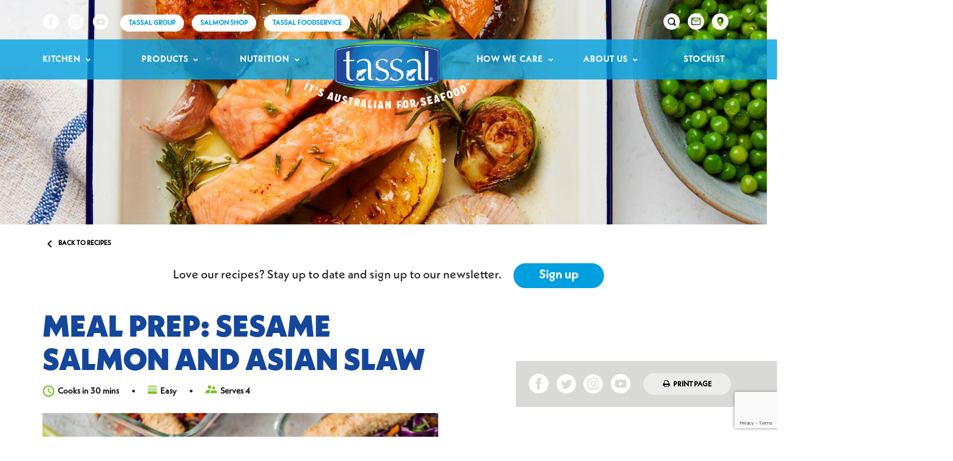

--- FILE ---
content_type: text/html; charset=UTF-8
request_url: https://www.tassal.com.au/recipes/meal-prep-sesame-salmon-and-asian-slaw/
body_size: 15093
content:
<!doctype html>

<!--[if lt IE 7]><html lang="en-AU" class="no-js lt-ie9 lt-ie8 lt-ie7"><![endif]-->
<!--[if (IE 7)&!(IEMobile)]><html lang="en-AU" class="no-js lt-ie9 lt-ie8"><![endif]-->
<!--[if (IE 8)&!(IEMobile)]><html lang="en-AU" class="no-js lt-ie9"><![endif]-->
<!--[if gt IE 8]><!-->
<html lang="en-AU" class="no-js">
<!--<![endif]-->

<head>
	<meta charset="utf-8">

		<meta http-equiv="X-UA-Compatible" content="IE=edge">

	<title>Meal Prep: Sesame Salmon and Asian Slaw - Tassal Aussie Seafood</title>

		<meta name="HandheldFriendly" content="True">
	<meta name="MobileOptimized" content="320">
	<meta name="viewport" content="width=device-width, initial-scale=1" />

	<link rel="apple-touch-icon" sizes="57x57" href="https://www.tassal.com.au/wp-content/themes/tassalbrand/assets/static/images/favicon/apple-icon-57x57.png">
	<link rel="apple-touch-icon" sizes="60x60" href="https://www.tassal.com.au/wp-content/themes/tassalbrand/assets/static/images/favicon/apple-icon-60x60.png">
	<link rel="apple-touch-icon" sizes="72x72" href="https://www.tassal.com.au/wp-content/themes/tassalbrand/assets/static/images/favicon/apple-icon-72x72.png">
	<link rel="apple-touch-icon" sizes="76x76" href="https://www.tassal.com.au/wp-content/themes/tassalbrand/assets/static/images/favicon/apple-icon-76x76.png">
	<link rel="apple-touch-icon" sizes="114x114" href="https://www.tassal.com.au/wp-content/themes/tassalbrand//assets/static/images/favicon/apple-icon-114x114.png">
	<link rel="apple-touch-icon" sizes="120x120" href="https://www.tassal.com.au/wp-content/themes/tassalbrand/assets/static/images/favicon/apple-icon-120x120.png">
	<link rel="apple-touch-icon" sizes="144x144" href="https://www.tassal.com.au/wp-content/themes/tassalbrand/assets/static/images/favicon/apple-icon-144x144.png">
	<link rel="apple-touch-icon" sizes="152x152" href="https://www.tassal.com.au/wp-content/themes/tassalbrand/assets/static/images/favicon/apple-icon-152x152.png">
	<link rel="apple-touch-icon" sizes="180x180" href="https://www.tassal.com.au/wp-content/themes/tassalbrand/assets/static/images/favicon/apple-icon-180x180.png">
	<link rel="icon" type="image/png" sizes="192x192" href="https://www.tassal.com.au/wp-content/themes/tassalbrand/assets/static/images/favicon/android-icon-192x192.png">
	<link rel="icon" type="image/png" sizes="32x32" href="https://www.tassal.com.au/wp-content/themes/tassalbrand/assets/static/images/favicon/favicon-32x32.png">
	<link rel="icon" type="image/png" sizes="96x96" href="https://www.tassal.com.au/wp-content/themes/tassalbrand/assets/static/images/favicon/favicon-96x96.png">
	<link rel="icon" type="image/png" sizes="16x16" href="https://www.tassal.com.au/wp-content/themes/tassalbrand/assets/static/images/favicon/favicon-16x16.png">
	<link rel="shortcut icon" type="image/png" href="https://www.tassal.com.au/wp-content/themes/tassalbrand/assets/static/images/favicon/favicon-16x16.png" />
	<link rel="manifest" href="https://www.tassal.com.au/wp-content/themes/tassalbrand/assets/static/images/favicon/manifest.json">
	<meta name="msapplication-TileColor" content="#ffffff">
	<meta name="msapplication-TileImage" content="https://www.tassal.com.au/wp-content/themes/tassalbrand/assets/static/images/favicon/ms-icon-144x144.png">
	<meta name="theme-color" content="#ffffff">
	<!--[if IE]>
	<link rel="shortcut icon" href="https://www.tassal.com.au/wp-content/themes/tassalbrand/favicon.ico">
<![endif]-->
		<meta name="msapplication-TileColor" content="#f01d4f">
	<meta name="msapplication-TileImage" content="https://www.tassal.com.au/wp-content/themes/tassalbrand/assets/static/images/win8-tile-icon.png">
	<meta name="theme-color" content="#121212">

	<link rel="pingback" href="https://www.tassal.com.au/xmlrpc.php">

	<meta name="google-site-verification" content="kxN4MWC7svVXPwtxtXyxqBySDMwo8JQDqF1yoJAt5E0" />

	<!-- meterial icons -->
	<link href="https://fonts.googleapis.com/icon?family=Material+Icons" rel="stylesheet">

	<!-- HTML5 shim and Respond.js for IE8 support of HTML5 elements and media queries -->
	<!-- WARNING: Respond.js doesn't work if you view the page via file:// -->
	<!--[if lt IE 9]>
  <script src="https://oss.maxcdn.com/html5shiv/3.7.2/html5shiv.min.js"></script>
  <script src="https://oss.maxcdn.com/respond/1.4.2/respond.min.js"></script>
<![endif]-->

    <!-- Google tag (gtag.js) GA4 -->
    <script async src="https://www.googletagmanager.com/gtag/js?id=G-NCSS9D7DFB"></script>
    <script>
        window.dataLayer = window.dataLayer || [];
        function gtag(){dataLayer.push(arguments);}
        gtag('js', new Date());

        gtag('config', 'G-NCSS9D7DFB');
    </script>

	<!-- Google Tag Manager -->
	<script>
		(function(w, d, s, l, i) {
			w[l] = w[l] || [];
			w[l].push({
				'gtm.start': new Date().getTime(),
				event: 'gtm.js'
			});
			var f = d.getElementsByTagName(s)[0],
				j = d.createElement(s),
				dl = l != 'dataLayer' ? '&l=' + l : '';
			j.async = true;
			j.src =
				'https://www.googletagmanager.com/gtm.js?id=' + i + dl;
			f.parentNode.insertBefore(j, f);
		})(window, document, 'script', 'dataLayer', 'GTM-5LLSZDF');
	</script>
	<!-- End Google Tag Manager -->

	<!-- Start Quantcast Tag -->
	<script type="text/javascript">
		window._qevents = window._qevents || [];
		(function() {
			var elem = document.createElement('script');
			elem.src = (document.location.protocol == "https:" ? "https://secure" : "http://edge") + ".quantserve.com/quant.js";
			elem.async = true;
			elem.type = "text/javascript";
			var scpt = document.getElementsByTagName('script')[0];
			scpt.parentNode.insertBefore(elem, scpt);
		})();

		window._qevents.push({
			"qacct": "p-b_82jVky7Nn2x",
			"labels": "_fp.event.PageView"
		});
	</script>
	<!-- End Quantcast tag -->


		<meta name='robots' content='index, follow, max-image-preview:large, max-snippet:-1, max-video-preview:-1' />

	<!-- This site is optimized with the Yoast SEO plugin v26.6 - https://yoast.com/wordpress/plugins/seo/ -->
	<meta name="description" content="Make a healthy lunch for the week ahead with our super easy Meal Prep: Sesame Salmon and Asian Slaw recipe, its full of flavour!" />
	<link rel="canonical" href="https://www.tassal.com.au/recipes/meal-prep-sesame-salmon-and-asian-slaw/" />
	<meta property="og:locale" content="en_US" />
	<meta property="og:type" content="article" />
	<meta property="og:title" content="Meal Prep: Sesame Salmon and Asian Slaw - Tassal Aussie Seafood" />
	<meta property="og:description" content="Make a healthy lunch for the week ahead with our super easy Meal Prep: Sesame Salmon and Asian Slaw recipe, its full of flavour!" />
	<meta property="og:url" content="https://www.tassal.com.au/recipes/meal-prep-sesame-salmon-and-asian-slaw/" />
	<meta property="og:site_name" content="Tassal Aussie Seafood" />
	<meta property="article:modified_time" content="2019-10-30T02:25:34+00:00" />
	<meta name="twitter:card" content="summary_large_image" />
	<script type="application/ld+json" class="yoast-schema-graph">{"@context":"https://schema.org","@graph":[{"@type":"WebPage","@id":"https://www.tassal.com.au/recipes/meal-prep-sesame-salmon-and-asian-slaw/","url":"https://www.tassal.com.au/recipes/meal-prep-sesame-salmon-and-asian-slaw/","name":"Meal Prep: Sesame Salmon and Asian Slaw - Tassal Aussie Seafood","isPartOf":{"@id":"https://www.tassal.com.au/#website"},"datePublished":"2019-10-01T00:08:31+00:00","dateModified":"2019-10-30T02:25:34+00:00","description":"Make a healthy lunch for the week ahead with our super easy Meal Prep: Sesame Salmon and Asian Slaw recipe, its full of flavour!","breadcrumb":{"@id":"https://www.tassal.com.au/recipes/meal-prep-sesame-salmon-and-asian-slaw/#breadcrumb"},"inLanguage":"en-AU","potentialAction":[{"@type":"ReadAction","target":["https://www.tassal.com.au/recipes/meal-prep-sesame-salmon-and-asian-slaw/"]}]},{"@type":"BreadcrumbList","@id":"https://www.tassal.com.au/recipes/meal-prep-sesame-salmon-and-asian-slaw/#breadcrumb","itemListElement":[{"@type":"ListItem","position":1,"name":"Home","item":"https://www.tassal.com.au/"},{"@type":"ListItem","position":2,"name":"Recipes","item":"https://www.tassal.com.au/recipes/"},{"@type":"ListItem","position":3,"name":"Meal Prep: Sesame Salmon and Asian Slaw"}]},{"@type":"WebSite","@id":"https://www.tassal.com.au/#website","url":"https://www.tassal.com.au/","name":"Tassal Aussie Seafood","description":"Tassal, it&#039;s Australian for Seafood","potentialAction":[{"@type":"SearchAction","target":{"@type":"EntryPoint","urlTemplate":"https://www.tassal.com.au/?s={search_term_string}"},"query-input":{"@type":"PropertyValueSpecification","valueRequired":true,"valueName":"search_term_string"}}],"inLanguage":"en-AU"}]}</script>
	<!-- / Yoast SEO plugin. -->


<link rel='dns-prefetch' href='//fonts.googleapis.com' />
<link rel="alternate" type="application/rss+xml" title="Tassal Aussie Seafood &raquo; Feed" href="https://www.tassal.com.au/feed/" />
<link rel="alternate" type="application/rss+xml" title="Tassal Aussie Seafood &raquo; Comments Feed" href="https://www.tassal.com.au/comments/feed/" />
<link rel="alternate" type="text/calendar" title="Tassal Aussie Seafood &raquo; iCal Feed" href="https://www.tassal.com.au/events/?ical=1" />
<link rel="alternate" type="application/rss+xml" title="Tassal Aussie Seafood &raquo; Meal Prep: Sesame Salmon and Asian Slaw Comments Feed" href="https://www.tassal.com.au/recipes/meal-prep-sesame-salmon-and-asian-slaw/feed/" />
<link rel="alternate" title="oEmbed (JSON)" type="application/json+oembed" href="https://www.tassal.com.au/wp-json/oembed/1.0/embed?url=https%3A%2F%2Fwww.tassal.com.au%2Frecipes%2Fmeal-prep-sesame-salmon-and-asian-slaw%2F" />
<link rel="alternate" title="oEmbed (XML)" type="text/xml+oembed" href="https://www.tassal.com.au/wp-json/oembed/1.0/embed?url=https%3A%2F%2Fwww.tassal.com.au%2Frecipes%2Fmeal-prep-sesame-salmon-and-asian-slaw%2F&#038;format=xml" />
<style id='wp-img-auto-sizes-contain-inline-css' type='text/css'>
img:is([sizes=auto i],[sizes^="auto," i]){contain-intrinsic-size:3000px 1500px}
/*# sourceURL=wp-img-auto-sizes-contain-inline-css */
</style>
<style id='wp-emoji-styles-inline-css' type='text/css'>

	img.wp-smiley, img.emoji {
		display: inline !important;
		border: none !important;
		box-shadow: none !important;
		height: 1em !important;
		width: 1em !important;
		margin: 0 0.07em !important;
		vertical-align: -0.1em !important;
		background: none !important;
		padding: 0 !important;
	}
/*# sourceURL=wp-emoji-styles-inline-css */
</style>
<link rel='stylesheet' id='wp-block-library-css' href='https://www.tassal.com.au/wp-includes/css/dist/block-library/style.min.css' type='text/css' media='all' />
<style id='global-styles-inline-css' type='text/css'>
:root{--wp--preset--aspect-ratio--square: 1;--wp--preset--aspect-ratio--4-3: 4/3;--wp--preset--aspect-ratio--3-4: 3/4;--wp--preset--aspect-ratio--3-2: 3/2;--wp--preset--aspect-ratio--2-3: 2/3;--wp--preset--aspect-ratio--16-9: 16/9;--wp--preset--aspect-ratio--9-16: 9/16;--wp--preset--color--black: #000000;--wp--preset--color--cyan-bluish-gray: #abb8c3;--wp--preset--color--white: #ffffff;--wp--preset--color--pale-pink: #f78da7;--wp--preset--color--vivid-red: #cf2e2e;--wp--preset--color--luminous-vivid-orange: #ff6900;--wp--preset--color--luminous-vivid-amber: #fcb900;--wp--preset--color--light-green-cyan: #7bdcb5;--wp--preset--color--vivid-green-cyan: #00d084;--wp--preset--color--pale-cyan-blue: #8ed1fc;--wp--preset--color--vivid-cyan-blue: #0693e3;--wp--preset--color--vivid-purple: #9b51e0;--wp--preset--gradient--vivid-cyan-blue-to-vivid-purple: linear-gradient(135deg,rgb(6,147,227) 0%,rgb(155,81,224) 100%);--wp--preset--gradient--light-green-cyan-to-vivid-green-cyan: linear-gradient(135deg,rgb(122,220,180) 0%,rgb(0,208,130) 100%);--wp--preset--gradient--luminous-vivid-amber-to-luminous-vivid-orange: linear-gradient(135deg,rgb(252,185,0) 0%,rgb(255,105,0) 100%);--wp--preset--gradient--luminous-vivid-orange-to-vivid-red: linear-gradient(135deg,rgb(255,105,0) 0%,rgb(207,46,46) 100%);--wp--preset--gradient--very-light-gray-to-cyan-bluish-gray: linear-gradient(135deg,rgb(238,238,238) 0%,rgb(169,184,195) 100%);--wp--preset--gradient--cool-to-warm-spectrum: linear-gradient(135deg,rgb(74,234,220) 0%,rgb(151,120,209) 20%,rgb(207,42,186) 40%,rgb(238,44,130) 60%,rgb(251,105,98) 80%,rgb(254,248,76) 100%);--wp--preset--gradient--blush-light-purple: linear-gradient(135deg,rgb(255,206,236) 0%,rgb(152,150,240) 100%);--wp--preset--gradient--blush-bordeaux: linear-gradient(135deg,rgb(254,205,165) 0%,rgb(254,45,45) 50%,rgb(107,0,62) 100%);--wp--preset--gradient--luminous-dusk: linear-gradient(135deg,rgb(255,203,112) 0%,rgb(199,81,192) 50%,rgb(65,88,208) 100%);--wp--preset--gradient--pale-ocean: linear-gradient(135deg,rgb(255,245,203) 0%,rgb(182,227,212) 50%,rgb(51,167,181) 100%);--wp--preset--gradient--electric-grass: linear-gradient(135deg,rgb(202,248,128) 0%,rgb(113,206,126) 100%);--wp--preset--gradient--midnight: linear-gradient(135deg,rgb(2,3,129) 0%,rgb(40,116,252) 100%);--wp--preset--font-size--small: 13px;--wp--preset--font-size--medium: 20px;--wp--preset--font-size--large: 36px;--wp--preset--font-size--x-large: 42px;--wp--preset--spacing--20: 0.44rem;--wp--preset--spacing--30: 0.67rem;--wp--preset--spacing--40: 1rem;--wp--preset--spacing--50: 1.5rem;--wp--preset--spacing--60: 2.25rem;--wp--preset--spacing--70: 3.38rem;--wp--preset--spacing--80: 5.06rem;--wp--preset--shadow--natural: 6px 6px 9px rgba(0, 0, 0, 0.2);--wp--preset--shadow--deep: 12px 12px 50px rgba(0, 0, 0, 0.4);--wp--preset--shadow--sharp: 6px 6px 0px rgba(0, 0, 0, 0.2);--wp--preset--shadow--outlined: 6px 6px 0px -3px rgb(255, 255, 255), 6px 6px rgb(0, 0, 0);--wp--preset--shadow--crisp: 6px 6px 0px rgb(0, 0, 0);}:where(.is-layout-flex){gap: 0.5em;}:where(.is-layout-grid){gap: 0.5em;}body .is-layout-flex{display: flex;}.is-layout-flex{flex-wrap: wrap;align-items: center;}.is-layout-flex > :is(*, div){margin: 0;}body .is-layout-grid{display: grid;}.is-layout-grid > :is(*, div){margin: 0;}:where(.wp-block-columns.is-layout-flex){gap: 2em;}:where(.wp-block-columns.is-layout-grid){gap: 2em;}:where(.wp-block-post-template.is-layout-flex){gap: 1.25em;}:where(.wp-block-post-template.is-layout-grid){gap: 1.25em;}.has-black-color{color: var(--wp--preset--color--black) !important;}.has-cyan-bluish-gray-color{color: var(--wp--preset--color--cyan-bluish-gray) !important;}.has-white-color{color: var(--wp--preset--color--white) !important;}.has-pale-pink-color{color: var(--wp--preset--color--pale-pink) !important;}.has-vivid-red-color{color: var(--wp--preset--color--vivid-red) !important;}.has-luminous-vivid-orange-color{color: var(--wp--preset--color--luminous-vivid-orange) !important;}.has-luminous-vivid-amber-color{color: var(--wp--preset--color--luminous-vivid-amber) !important;}.has-light-green-cyan-color{color: var(--wp--preset--color--light-green-cyan) !important;}.has-vivid-green-cyan-color{color: var(--wp--preset--color--vivid-green-cyan) !important;}.has-pale-cyan-blue-color{color: var(--wp--preset--color--pale-cyan-blue) !important;}.has-vivid-cyan-blue-color{color: var(--wp--preset--color--vivid-cyan-blue) !important;}.has-vivid-purple-color{color: var(--wp--preset--color--vivid-purple) !important;}.has-black-background-color{background-color: var(--wp--preset--color--black) !important;}.has-cyan-bluish-gray-background-color{background-color: var(--wp--preset--color--cyan-bluish-gray) !important;}.has-white-background-color{background-color: var(--wp--preset--color--white) !important;}.has-pale-pink-background-color{background-color: var(--wp--preset--color--pale-pink) !important;}.has-vivid-red-background-color{background-color: var(--wp--preset--color--vivid-red) !important;}.has-luminous-vivid-orange-background-color{background-color: var(--wp--preset--color--luminous-vivid-orange) !important;}.has-luminous-vivid-amber-background-color{background-color: var(--wp--preset--color--luminous-vivid-amber) !important;}.has-light-green-cyan-background-color{background-color: var(--wp--preset--color--light-green-cyan) !important;}.has-vivid-green-cyan-background-color{background-color: var(--wp--preset--color--vivid-green-cyan) !important;}.has-pale-cyan-blue-background-color{background-color: var(--wp--preset--color--pale-cyan-blue) !important;}.has-vivid-cyan-blue-background-color{background-color: var(--wp--preset--color--vivid-cyan-blue) !important;}.has-vivid-purple-background-color{background-color: var(--wp--preset--color--vivid-purple) !important;}.has-black-border-color{border-color: var(--wp--preset--color--black) !important;}.has-cyan-bluish-gray-border-color{border-color: var(--wp--preset--color--cyan-bluish-gray) !important;}.has-white-border-color{border-color: var(--wp--preset--color--white) !important;}.has-pale-pink-border-color{border-color: var(--wp--preset--color--pale-pink) !important;}.has-vivid-red-border-color{border-color: var(--wp--preset--color--vivid-red) !important;}.has-luminous-vivid-orange-border-color{border-color: var(--wp--preset--color--luminous-vivid-orange) !important;}.has-luminous-vivid-amber-border-color{border-color: var(--wp--preset--color--luminous-vivid-amber) !important;}.has-light-green-cyan-border-color{border-color: var(--wp--preset--color--light-green-cyan) !important;}.has-vivid-green-cyan-border-color{border-color: var(--wp--preset--color--vivid-green-cyan) !important;}.has-pale-cyan-blue-border-color{border-color: var(--wp--preset--color--pale-cyan-blue) !important;}.has-vivid-cyan-blue-border-color{border-color: var(--wp--preset--color--vivid-cyan-blue) !important;}.has-vivid-purple-border-color{border-color: var(--wp--preset--color--vivid-purple) !important;}.has-vivid-cyan-blue-to-vivid-purple-gradient-background{background: var(--wp--preset--gradient--vivid-cyan-blue-to-vivid-purple) !important;}.has-light-green-cyan-to-vivid-green-cyan-gradient-background{background: var(--wp--preset--gradient--light-green-cyan-to-vivid-green-cyan) !important;}.has-luminous-vivid-amber-to-luminous-vivid-orange-gradient-background{background: var(--wp--preset--gradient--luminous-vivid-amber-to-luminous-vivid-orange) !important;}.has-luminous-vivid-orange-to-vivid-red-gradient-background{background: var(--wp--preset--gradient--luminous-vivid-orange-to-vivid-red) !important;}.has-very-light-gray-to-cyan-bluish-gray-gradient-background{background: var(--wp--preset--gradient--very-light-gray-to-cyan-bluish-gray) !important;}.has-cool-to-warm-spectrum-gradient-background{background: var(--wp--preset--gradient--cool-to-warm-spectrum) !important;}.has-blush-light-purple-gradient-background{background: var(--wp--preset--gradient--blush-light-purple) !important;}.has-blush-bordeaux-gradient-background{background: var(--wp--preset--gradient--blush-bordeaux) !important;}.has-luminous-dusk-gradient-background{background: var(--wp--preset--gradient--luminous-dusk) !important;}.has-pale-ocean-gradient-background{background: var(--wp--preset--gradient--pale-ocean) !important;}.has-electric-grass-gradient-background{background: var(--wp--preset--gradient--electric-grass) !important;}.has-midnight-gradient-background{background: var(--wp--preset--gradient--midnight) !important;}.has-small-font-size{font-size: var(--wp--preset--font-size--small) !important;}.has-medium-font-size{font-size: var(--wp--preset--font-size--medium) !important;}.has-large-font-size{font-size: var(--wp--preset--font-size--large) !important;}.has-x-large-font-size{font-size: var(--wp--preset--font-size--x-large) !important;}
/*# sourceURL=global-styles-inline-css */
</style>

<style id='classic-theme-styles-inline-css' type='text/css'>
/*! This file is auto-generated */
.wp-block-button__link{color:#fff;background-color:#32373c;border-radius:9999px;box-shadow:none;text-decoration:none;padding:calc(.667em + 2px) calc(1.333em + 2px);font-size:1.125em}.wp-block-file__button{background:#32373c;color:#fff;text-decoration:none}
/*# sourceURL=/wp-includes/css/classic-themes.min.css */
</style>
<link rel='stylesheet' id='contact-form-7-css' href='https://www.tassal.com.au/wp-content/plugins/contact-form-7/includes/css/styles.css' type='text/css' media='all' />
<link rel='stylesheet' id='if-menu-site-css-css' href='https://www.tassal.com.au/wp-content/plugins/if-menu/assets/if-menu-site.css' type='text/css' media='all' />
<link rel='stylesheet' id='googleFonts-css' href='//fonts.googleapis.com/css?family=Caveat%3A400%2C700%7CRoboto%3A400%2C500%2C700' type='text/css' media='all' />
<link rel='stylesheet' id='font-awesome-css' href='https://www.tassal.com.au/wp-content/plugins/js_composer/assets/lib/bower/font-awesome/css/font-awesome.min.css' type='text/css' media='all' />
<link rel='stylesheet' id='theme-stylesheet-css' href='https://www.tassal.com.au/wp-content/themes/tassalbrand/assets/dist/styles.css?v=1767838931' type='text/css' media='all' />
<link rel='stylesheet' id='top-stylesheet-css' href='https://www.tassal.com.au/wp-content/themes/tassalbrand/style.css' type='text/css' media='all' />
<link rel="https://api.w.org/" href="https://www.tassal.com.au/wp-json/" /><link rel='shortlink' href='https://www.tassal.com.au/?p=7125' />
<!-- Google Tag Manager -->
<script>(function(w,d,s,l,i){w[l]=w[l]||[];w[l].push({'gtm.start':
new Date().getTime(),event:'gtm.js'});var f=d.getElementsByTagName(s)[0],
j=d.createElement(s),dl=l!='dataLayer'?'&l='+l:'';j.async=true;j.src=
'https://www.googletagmanager.com/gtm.js?id='+i+dl;f.parentNode.insertBefore(j,f);
})(window,document,'script','dataLayer','GTM-MLNPHNTJ');</script>
<!-- End Google Tag Manager --><meta name="tec-api-version" content="v1"><meta name="tec-api-origin" content="https://www.tassal.com.au"><link rel="https://theeventscalendar.com/" href="https://www.tassal.com.au/wp-json/tribe/events/v1/" />
<!-- Meta Pixel Code -->
<script type='text/javascript'>
!function(f,b,e,v,n,t,s){if(f.fbq)return;n=f.fbq=function(){n.callMethod?
n.callMethod.apply(n,arguments):n.queue.push(arguments)};if(!f._fbq)f._fbq=n;
n.push=n;n.loaded=!0;n.version='2.0';n.queue=[];t=b.createElement(e);t.async=!0;
t.src=v;s=b.getElementsByTagName(e)[0];s.parentNode.insertBefore(t,s)}(window,
document,'script','https://connect.facebook.net/en_US/fbevents.js?v=next');
</script>
<!-- End Meta Pixel Code -->

      <script type='text/javascript'>
        var url = window.location.origin + '?ob=open-bridge';
        fbq('set', 'openbridge', '290417504720912', url);
      </script>
    <script type='text/javascript'>fbq('init', '290417504720912', {}, {
    "agent": "wordpress-6.9-3.0.16"
})</script><script type='text/javascript'>
    fbq('track', 'PageView', []);
  </script>
<!-- Meta Pixel Code -->
<noscript>
<img height="1" width="1" style="display:none" alt="fbpx"
src="https://www.facebook.com/tr?id=290417504720912&ev=PageView&noscript=1" />
</noscript>
<!-- End Meta Pixel Code -->
<meta name="generator" content="Powered by WPBakery Page Builder - drag and drop page builder for WordPress."/>
<!--[if lte IE 9]><link rel="stylesheet" type="text/css" href="https://www.tassal.com.au/wp-content/plugins/js_composer/assets/css/vc_lte_ie9.min.css" media="screen"><![endif]-->		<style type="text/css" id="wp-custom-css">
			.font-btn-big{
	  font-size: 2rem !important;
    font-weight: 700 !important;	
}

.heading-font{
	font-family:'Mission Gothic', sans-serif !important;
	font-weight: 900 !important;
	text-transform: uppercase !important;
}
.page-id-10514 h1.page-title{
display:none;
}

.page-id-10514 #gform_1 #choice_1_6_1,
.page-id-10514 #gform_1 #choice_1_7_1 {
	margin-top: 0px;
}		</style>
		<noscript><style type="text/css"> .wpb_animate_when_almost_visible { opacity: 1; }</style></noscript>	
	<script src="https://maps.googleapis.com/maps/api/js?key=AIzaSyDK7c0UwbNsBztlVsM5NO3CRP3JA_72HQg"></script>
</head>

<body class="wp-singular recipes-template-default single single-recipes postid-7125 wp-theme-tassalbrand tassalgroup tribe-no-js meal-prep-sesame-salmon-and-asian-slaw wpb-js-composer js-comp-ver-5.5.2 vc_responsive" id="site-wrapper tassal" itemscope itemtype="http://schema.org/WebPage">

	<!-- Google Tag Manager (noscript) -->
	<noscript><iframe src="https://www.googletagmanager.com/ns.html?id=GTM-5LLSZDF" height="0" width="0" style="display:none;visibility:hidden"></iframe></noscript>
	<!-- End Google Tag Manager (noscript) -->

	<div class="main">

		<header>
			<div class="container header-top hidden-sm hidden-xs">

				<div class="row">

					<div class="col-sm-7">
													<a href="https://www.facebook.com/TassalSeafood">
								<div class="icon-facebook"></div>
							</a>
						
						
													<a href="https://www.instagram.com/tassalseafood/">
								<div class="icon-instagram"></div>
							</a>
						
													<a href="https://www.youtube.com/@TassalSeafood">
								<div class="icon-youtube"></div>
							</a>
						

													<a href="https://tassalgroup.com.au/" target="_blank" class="button round-btn white-btn small-font">TASSAL GROUP</a>
						

													<a href="https://shop.tassal.com.au/" target="_blank" class="button round-btn white-btn small-font">SALMON SHOP</a>
						
                                                    <a href="https://tassalfoodservice.com.au/" target="_blank" class="button round-btn white-btn small-font">Tassal Foodservice</a>
                        
                    </div>

					<div class="col-sm-5">
						<div class="search-form-wrapper">

							<div class="search-form">
								<form role="search" method="get" id="searchform" class="searchform" action="https://www.tassal.com.au/">
	<!-- <div> -->
		<input type="text" value="" name="s" id="s" placeholder="Enter search term" class="general-search-input">
		<i class="material-icons">&#xE8B6;</i>
		<!-- <input type="submit" id="searchsubmit" value="Search"> -->
	<!-- </div> -->
</form>

							</div>

							<a class="pin-icon" href="/stockist/"><img class="normal" src="https://www.tassal.com.au/wp-content/themes/tassalbrand/assets/img/pin.svg" alt="">
								<img class="hover" src="https://www.tassal.com.au/wp-content/themes/tassalbrand/assets/img/pin_blue.svg" alt="">
							</a>
							<a class="email-icon" href="/stockist/"><img class="normal" src="https://www.tassal.com.au/wp-content/themes/tassalbrand/assets/img/mail.svg" alt=""><img class="hover" src="https://www.tassal.com.au/wp-content/themes/tassalbrand/assets/img/mail_blue.svg" alt=""></a>

						</div>


					</div>

				</div>

			</div>

			<div class="header-nav">

				<div class="container">

					<a href="https://www.tassal.com.au/" class="tassal-logo pull-left">
						<img src="https://www.tassal.com.au/wp-content/uploads/2023/10/New-Tassal-RETAIL-Logo-CMYK-Reversed-White.png">
					</a>
					<div class="hidden-xs hidden-sm">
                        <ul id="menu-main-menu" class="main-menu"><li id="menu-item-355" class="menu-item menu-item-type-post_type menu-item-object-page menu-item-has-children menu-item-355"><a href="https://www.tassal.com.au/kitchen/">Kitchen</a>
<ul class="sub-menu">
	<li id="menu-item-357" class="menu-item menu-item-type-post_type menu-item-object-page menu-item-357"><a href="https://www.tassal.com.au/kitchen/recipes/">Recipes</a></li>
	<li id="menu-item-10637" class="menu-item menu-item-type-custom menu-item-object-custom menu-item-10637"><a href="/kitchen/cooking-techniques/">How to Prepare Salmon</a></li>
	<li id="menu-item-10602" class="menu-item menu-item-type-custom menu-item-object-custom menu-item-10602"><a href="/kitchen/cooking-tiger-prawns/">How to Prepare Tiger Prawns</a></li>
	<li id="menu-item-10603" class="menu-item menu-item-type-custom menu-item-object-custom menu-item-10603"><a href="/kitchen/cooking-barramundis/">How to Prepare Barramundi</a></li>
</ul>
</li>
<li id="menu-item-10748" class="menu-item menu-item-type-post_type menu-item-object-page menu-item-has-children menu-item-10748"><a href="https://www.tassal.com.au/products/">Products</a>
<ul class="sub-menu">
	<li id="menu-item-10757" class="menu-item menu-item-type-taxonomy menu-item-object-product_cat menu-item-has-children menu-item-10757"><a href="https://www.tassal.com.au/products/salmon/">Tasmanian Salmon Range</a>
	<ul class="sub-menu">
		<li id="menu-item-12258" class="menu-item menu-item-type-taxonomy menu-item-object-product_cat menu-item-12258"><a href="https://www.tassal.com.au/products/frozen-salmon-range/">Frozen Salmon Range</a></li>
		<li id="menu-item-10760" class="menu-item menu-item-type-taxonomy menu-item-object-product_cat menu-item-10760"><a href="https://www.tassal.com.au/products/fresh-packaged/">Packaged Salmon Range</a></li>
		<li id="menu-item-10761" class="menu-item menu-item-type-taxonomy menu-item-object-product_cat menu-item-10761"><a href="https://www.tassal.com.au/products/cooked-smoked-range/">Cooked and Smoked Salmon (Hot Smoked) Range</a></li>
		<li id="menu-item-10759" class="menu-item menu-item-type-taxonomy menu-item-object-product_cat menu-item-10759"><a href="https://www.tassal.com.au/products/smoked/">Smoked Salmon Range</a></li>
		<li id="menu-item-10762" class="menu-item menu-item-type-taxonomy menu-item-object-product_cat menu-item-10762"><a href="https://www.tassal.com.au/products/tassal-superior-gold-smoked-salmon/">Superior Gold Smoked Salmon</a></li>
	</ul>
</li>
	<li id="menu-item-10749" class="menu-item menu-item-type-taxonomy menu-item-object-product_cat menu-item-10749"><a href="https://www.tassal.com.au/products/tiger-prawns/">Aussie Tiger Prawns Range</a></li>
	<li id="menu-item-10750" class="menu-item menu-item-type-taxonomy menu-item-object-product_cat menu-item-10750"><a href="https://www.tassal.com.au/products/barramundi/">Cone Bay Barramundi Range</a></li>
</ul>
</li>
<li id="menu-item-10751" class="menu-item menu-item-type-post_type menu-item-object-page menu-item-has-children menu-item-10751"><a href="https://www.tassal.com.au/nutrition/">Nutrition</a>
<ul class="sub-menu">
	<li id="menu-item-10752" class="menu-item menu-item-type-post_type menu-item-object-page menu-item-10752"><a href="https://www.tassal.com.au/nutrition/salmon-a-natural-super-food/">Salmon, A Natural Superfood</a></li>
	<li id="menu-item-10936" class="menu-item menu-item-type-post_type menu-item-object-page menu-item-10936"><a href="https://www.tassal.com.au/nutrition/tiger-prawns/">Tiger Prawns</a></li>
	<li id="menu-item-10753" class="menu-item menu-item-type-post_type menu-item-object-page menu-item-10753"><a href="https://www.tassal.com.au/blog/">Blog</a></li>
</ul>
</li>
<li id="menu-item-11710" class="menu-item menu-item-type-post_type menu-item-object-page menu-item-has-children menu-item-11710"><a href="https://www.tassal.com.au/how-we-care/">How We Care</a>
<ul class="sub-menu">
	<li id="menu-item-10965" class="menu-item menu-item-type-post_type menu-item-object-page menu-item-10965"><a href="https://www.tassal.com.au/how-we-care-salmon/">How We Care Salmon</a></li>
	<li id="menu-item-10964" class="menu-item menu-item-type-post_type menu-item-object-page menu-item-10964"><a href="https://www.tassal.com.au/how-we-care-tiger-prawns/">How We Care Tiger Prawns</a></li>
	<li id="menu-item-10966" class="menu-item menu-item-type-post_type menu-item-object-page menu-item-10966"><a href="https://www.tassal.com.au/how-we-care-barramundi/">How We Care Barramundi</a></li>
</ul>
</li>
<li id="menu-item-10754" class="menu-item menu-item-type-post_type menu-item-object-page menu-item-has-children menu-item-10754"><a href="https://www.tassal.com.au/about/">About Us</a>
<ul class="sub-menu">
	<li id="menu-item-10755" class="menu-item menu-item-type-custom menu-item-object-custom menu-item-10755"><a href="https://tassalfoodservice.com.au/">Tassal Foodservice</a></li>
</ul>
</li>
<li id="menu-item-10756" class="menu-item menu-item-type-post_type menu-item-object-page menu-item-10756"><a href="https://www.tassal.com.au/stockist/">Stockist</a></li>
</ul>                    </div>
					<i class="material-icons burger-menu hidden-md hidden-lg pull-right">&#xE5D2;</i>




					<!-- <div class="sign-up-btn">Sign up for a Newsletter</div> -->

				</div>

			</div>

			<div class="mobile-menu hidden-md hidden-lg">

				<div class="container">
                    <ul id="menu-main-menu-1" class="main-menu"><li class="menu-item menu-item-type-post_type menu-item-object-page menu-item-has-children menu-item-355"><a href="https://www.tassal.com.au/kitchen/">Kitchen</a>
<ul class="sub-menu">
	<li class="menu-item menu-item-type-post_type menu-item-object-page menu-item-357"><a href="https://www.tassal.com.au/kitchen/recipes/">Recipes</a></li>
	<li class="menu-item menu-item-type-custom menu-item-object-custom menu-item-10637"><a href="/kitchen/cooking-techniques/">How to Prepare Salmon</a></li>
	<li class="menu-item menu-item-type-custom menu-item-object-custom menu-item-10602"><a href="/kitchen/cooking-tiger-prawns/">How to Prepare Tiger Prawns</a></li>
	<li class="menu-item menu-item-type-custom menu-item-object-custom menu-item-10603"><a href="/kitchen/cooking-barramundis/">How to Prepare Barramundi</a></li>
</ul>
</li>
<li class="menu-item menu-item-type-post_type menu-item-object-page menu-item-has-children menu-item-10748"><a href="https://www.tassal.com.au/products/">Products</a>
<ul class="sub-menu">
	<li class="menu-item menu-item-type-taxonomy menu-item-object-product_cat menu-item-has-children menu-item-10757"><a href="https://www.tassal.com.au/products/salmon/">Tasmanian Salmon Range</a>
	<ul class="sub-menu">
		<li class="menu-item menu-item-type-taxonomy menu-item-object-product_cat menu-item-12258"><a href="https://www.tassal.com.au/products/frozen-salmon-range/">Frozen Salmon Range</a></li>
		<li class="menu-item menu-item-type-taxonomy menu-item-object-product_cat menu-item-10760"><a href="https://www.tassal.com.au/products/fresh-packaged/">Packaged Salmon Range</a></li>
		<li class="menu-item menu-item-type-taxonomy menu-item-object-product_cat menu-item-10761"><a href="https://www.tassal.com.au/products/cooked-smoked-range/">Cooked and Smoked Salmon (Hot Smoked) Range</a></li>
		<li class="menu-item menu-item-type-taxonomy menu-item-object-product_cat menu-item-10759"><a href="https://www.tassal.com.au/products/smoked/">Smoked Salmon Range</a></li>
		<li class="menu-item menu-item-type-taxonomy menu-item-object-product_cat menu-item-10762"><a href="https://www.tassal.com.au/products/tassal-superior-gold-smoked-salmon/">Superior Gold Smoked Salmon</a></li>
	</ul>
</li>
	<li class="menu-item menu-item-type-taxonomy menu-item-object-product_cat menu-item-10749"><a href="https://www.tassal.com.au/products/tiger-prawns/">Aussie Tiger Prawns Range</a></li>
	<li class="menu-item menu-item-type-taxonomy menu-item-object-product_cat menu-item-10750"><a href="https://www.tassal.com.au/products/barramundi/">Cone Bay Barramundi Range</a></li>
</ul>
</li>
<li class="menu-item menu-item-type-post_type menu-item-object-page menu-item-has-children menu-item-10751"><a href="https://www.tassal.com.au/nutrition/">Nutrition</a>
<ul class="sub-menu">
	<li class="menu-item menu-item-type-post_type menu-item-object-page menu-item-10752"><a href="https://www.tassal.com.au/nutrition/salmon-a-natural-super-food/">Salmon, A Natural Superfood</a></li>
	<li class="menu-item menu-item-type-post_type menu-item-object-page menu-item-10936"><a href="https://www.tassal.com.au/nutrition/tiger-prawns/">Tiger Prawns</a></li>
	<li class="menu-item menu-item-type-post_type menu-item-object-page menu-item-10753"><a href="https://www.tassal.com.au/blog/">Blog</a></li>
</ul>
</li>
<li class="menu-item menu-item-type-post_type menu-item-object-page menu-item-has-children menu-item-11710"><a href="https://www.tassal.com.au/how-we-care/">How We Care</a>
<ul class="sub-menu">
	<li class="menu-item menu-item-type-post_type menu-item-object-page menu-item-10965"><a href="https://www.tassal.com.au/how-we-care-salmon/">How We Care Salmon</a></li>
	<li class="menu-item menu-item-type-post_type menu-item-object-page menu-item-10964"><a href="https://www.tassal.com.au/how-we-care-tiger-prawns/">How We Care Tiger Prawns</a></li>
	<li class="menu-item menu-item-type-post_type menu-item-object-page menu-item-10966"><a href="https://www.tassal.com.au/how-we-care-barramundi/">How We Care Barramundi</a></li>
</ul>
</li>
<li class="menu-item menu-item-type-post_type menu-item-object-page menu-item-has-children menu-item-10754"><a href="https://www.tassal.com.au/about/">About Us</a>
<ul class="sub-menu">
	<li class="menu-item menu-item-type-custom menu-item-object-custom menu-item-10755"><a href="https://tassalfoodservice.com.au/">Tassal Foodservice</a></li>
</ul>
</li>
<li class="menu-item menu-item-type-post_type menu-item-object-page menu-item-10756"><a href="https://www.tassal.com.au/stockist/">Stockist</a></li>
</ul>                </div>

			</div>
		</header>

		<!-- Modal -->
		<div class="modal fade" id="loadMe" tabindex="-1" role="dialog" aria-labelledby="loadMeLabel">
			<div class="modal-dialog" role="document">
				<div class="modal-content">
					<div class="modal-close">
						<img src="https://www.tassal.com.au/wp-content/themes/tassalbrand/assets/img/closeicon.png" alt="">
					</div>
					<div class="modal-body">
						<div class="top">
							<img width="600" height="600" src="https://www.tassal.com.au/wp-content/uploads/2021/02/Tassal-eDM-Image.png" class="attachment-full size-full" alt="" decoding="async" fetchpriority="high" srcset="https://www.tassal.com.au/wp-content/uploads/2021/02/Tassal-eDM-Image.png 600w, https://www.tassal.com.au/wp-content/uploads/2021/02/Tassal-eDM-Image-150x150.png 150w, https://www.tassal.com.au/wp-content/uploads/2021/02/Tassal-eDM-Image-300x300.png 300w, https://www.tassal.com.au/wp-content/uploads/2021/02/Tassal-eDM-Image-125x125.png 125w" sizes="(max-width: 600px) 100vw, 600px" />							<div class="top-copy">
								<h3>Sign up and stay up to date with Tassal Aussie Seafood</h3>
<p>To receive regular recipe inspiration, product specials, cooking tips and bite size Tassal news!</p>
							</div>
						</div>
						<div class="bottom">

							<!-- Begin Mailchimp Signup Form -->
							<div id="mc_embed_signup">
								<form action="https://tassal.us5.list-manage.com/subscribe/post?u=15fe20454b6462f11c5e2be65&amp;id=ba578dd7f9" method="post" id="mc-embedded-subscribe-form" name="mc-embedded-subscribe-form" class="validate" target="_blank" novalidate>
									<div id="mc_embed_signup_scroll">
										<div class="mc-field-group">
											<input type="text" value="" name="FNAME" class="required" id="mce-FNAME" placeholder="First name *">
										</div>
										<div class="mc-field-group">

											<input type="text" value="" name="LNAME" class="required" id="mce-LNAME" placeholder="Last name *">
										</div>
																				<div class="mc-field-group">

											<input type="email" value="" name="EMAIL" class="required email" id="mce-EMAIL" placeholder="Email address *">
										</div>
										<div class="mc-field-group">
											<input type="text" value="" name="MMERGE5" class="required" id="mce-MMERGE5" placeholder="Postcode *">
										</div>
										<div class="mc-field-group input-group">
											<strong>Tassal Newsletter </strong>
											<ul>
																								<li><input type="checkbox" class="required" value="4" name="group[7569][4]" id="mce-group[7569]-7569-2"><label for="mce-group[7569]-7569-2">Tassal Newsletter</label></li>
											</ul>
										</div>
										<div class="mc-field-group input-group">
											<strong>Please select your interest category </strong>
											<ul>
												<li><input type="checkbox" value="8" name="group[7577][8]" id="mce-group[7577]-7577-0"><label for="mce-group[7577]-7577-0">Recipes</label></li>
												<li><input type="checkbox" value="16" name="group[7577][16]" id="mce-group[7577]-7577-1"><label for="mce-group[7577]-7577-1">Nutrition</label></li>
												<li><input type="checkbox" value="32" name="group[7577][32]" id="mce-group[7577]-7577-2"><label for="mce-group[7577]-7577-2">New Products</label></li>
												<li><input type="checkbox" value="64" name="group[7577][64]" id="mce-group[7577]-7577-3"><label for="mce-group[7577]-7577-3">Competition</label></li>
												<li><input type="checkbox" value="128" name="group[7577][128]" id="mce-group[7577]-7577-4"><label for="mce-group[7577]-7577-4">Industry News</label></li>
											</ul>
										</div>
										<div id="mce-responses" class="clear">
											<div class="response" id="mce-error-response" style="display:none"></div>
											<div class="response" id="mce-success-response" style="display:none"></div>
										</div> <!-- real people should not fill this in and expect good things - do not remove this or risk form bot signups-->
										<div style="position: absolute; left: -5000px;" aria-hidden="true"><input type="text" name="b_15fe20454b6462f11c5e2be65_ba578dd7f9" tabindex="-1" value=""></div>
										<div class="clear"><input type="submit" value="Subscribe" name="subscribe" id="mc-embedded-subscribe" class="button"></div>
									</div>
								</form>
							</div>
							<script type='text/javascript' src='//s3.amazonaws.com/downloads.mailchimp.com/js/mc-validate.js'></script>
							<script type='text/javascript'>
								(function($) {
									window.fnames = new Array();
									window.ftypes = new Array();
									fnames[2] = 'FNAME';
									ftypes[2] = 'text';
									fnames[3] = 'LNAME';
									ftypes[3] = 'text';
									fnames[1] = 'MMERGE1';
									ftypes[1] = 'birthday';
									fnames[0] = 'EMAIL';
									ftypes[0] = 'email';
									fnames[4] = 'MMERGE4';
									ftypes[4] = 'zip';
								}(jQuery));
								var $mcj = jQuery.noConflict(true);
							</script>
							<!--End mc_embed_signup-->

						</div>
					</div>
				</div>
			</div>
		</div>


   
   
        
        <div class="banner" style="background-image: url('https://www.tassal.com.au/wp-content/uploads/2021/01/Untitled-design-8.jpg');"></div>

    




<!--

	<div class="banner" style="background-image: url('');"></div>


	<div class="banner" style="background-image: url('');"></div>


	<div class="banner" style="background-image: url('');"></div>


	<div class="banner" style="background-image: url('');"></div>

-->



    <div class="container">

      <div class="back-link">
        <a href="https://www.tassal.com.au/kitchen/recipes">
          <i class="material-icons">&#xE5CB;</i> Back to recipes
        </a>
      </div>

      <div class="sign-up-line">
        <p>Love our recipes? Stay up to date and sign up to our newsletter.</p>
        <span class="sign-up-button">Sign up</span>
      </div>
      <div class="row">
        <div class="col-md-7">



          <div id="for-print">
            <h1 class="page-title">Meal Prep: Sesame Salmon and Asian Slaw</h1>
            <div class="caption">
              <p class="chef-tip"></p>
              <ul class="list-unstyled">
                <li><span class="icon no-print"><img src="https://www.tassal.com.au/wp-content/themes/tassalbrand/assets/img/icon_time.png" alt="30 mins"></span>Cooks in 30 mins</li>

                <li><span class="icon no-print"><img src="https://www.tassal.com.au/wp-content/themes/tassalbrand/assets/img/icon_easy.png" alt="Easy"></span> Easy</li>

                <li><span class="icon no-print"><img src="https://www.tassal.com.au/wp-content/themes/tassalbrand/assets/img/icon_people.png" alt="Serves 4"></span>Serves 4 </li>
              </ul>
            </div><!-- /.caption -->
            <img src="http://www.tassal.com.au/wp-content/uploads/2019/10/meal-prep-L.jpg" class="img-responsive" />            <div class="row">
              <div class="col-md-7 col-sm-7">
                <h2 class="has-line"><span>METHOD</span></h2>
                                  <dl class="dl-horizontal">
                                          <dt>Step 1</dt>
                      <dd>
                        <p>Prepare the dressing, combine all of the ingredients in a jar with a tight lid and shake the jar until mixed.</p>
                      </dd>
                                          <dt>Step 2</dt>
                      <dd>
                        <p>Combine all of the salad ingredients in a large bowl and then dress the salad with soy dressing. Divide the salad into four airtight containers.</p>
                      </dd>
                                          <dt>Step 3</dt>
                      <dd>
                        <p>Spread the sesame seeds over a plate. Roll each piece of salmon in sesame seeds.</p>
                      </dd>
                                          <dt>Step 4</dt>
                      <dd>
                        <p>Preheat a large fry-pan with oil and add the salmon cooking for 5 mins and then flip and cook for another 5 mins.  Remove the salmon and place one piece in each container with the salad.
<p>
Recipe courtesy of <a href=" http://www.shelleysgoodeats.com/
" target="_blank">Shelley Good Eats </a> 
</P></p>
                      </dd>
                                      </dl>

                              </div>
              <div id="ingredients-section" class="col-md-5 col-sm-5"><h3>Ingredients:</h3>
<p>460g Tassal Fresh Tassie Salmon, Skin- Off<br />
½ cup sesame seeds</p>
<p>Salad<br />
½ Red Cabbage, shredded<br />
100g Bean shoots<br />
2 carrots, thinly sliced (julienned)<br />
1 Lebanese Cucumber, thinly sliced (julienned)<br />
1 red capsicum, thinly sliced<br />
¾ cup Fresh Herb – our favourites: coriander, mint and Thai basil!</p>
<p>Dressing<br />
2 Tbsp Soy Sauce<br />
1 clove Garlic, crushed<br />
¼ red long Chilli, finely chopped<br />
1 Tbsp Honey<br />
½ cup hot water</p>
</div>


                                <div id="recipe_video" class="col-md-12">
                    <h2 class="has-line"><span>VIDEO</span></h2>
                    <div class="recipe-video-container">
                      <iframe width="100%" class="recipe-video-iframe" src="https://www.youtube.com/embed/MFnUd2ecRiA" frameborder="0" allowfullscreen></iframe>
                    </div>
                  </div>
              
            </div>
          </div><!-- #for-print -->
        </div>

        <div class="col-md-4 col-md-offset-1">
          <aside>
            <div class="widget social">

                            <ul id="social-icons" class="list-unstyled">
                <li>
                  <a href="https://www.facebook.com/dialog/feed?app_id=221161005113247&display=page&link=https://www.tassal.com.au/recipes/meal-prep-sesame-salmon-and-asian-slaw/&source=http://www.tassal.com.au/wp-content/uploads/2019/10/meal-prep-L.jpg&redirect_uri=https://www.tassal.com.au/recipes/meal-prep-sesame-salmon-and-asian-slaw/?>&name=test" target="_blank" class="icon-facebook">
                  </a>
                </li>
                <li>
                  <a href="http://twitter.com/intent/tweet?source=webclient&amp;text=Learn how to make a delicious Meal Prep: Sesame Salmon and Asian Slaw at &url=https://www.tassal.com.au/recipes/meal-prep-sesame-salmon-and-asian-slaw/" target="_blank" class="icon-twitter">
                  </a>
                </li>
                <li>
                  <a href="https://instagram.com/tassalsalmon/?hl=en" target="_blank" class="icon-instagram">
                  </a>
                </li>
                <li>
                  <a href="https://www.youtube.com/user/TassalSalmon/feed" target="_blank" class="icon-youtube">
                  </a>
                </li>
              </ul><a href="#" class="icon-print"><i class="fa fa-print" aria-hidden="true"></i> <span>PRINT PAGE</span></a>

            </div>
                          <div class="widget cooking-method">
                <h4 class="has-line"><span>Cooking Method</span></h4>
                <a href="https://www.tassal.com.au/cooking-technique/how-to-store-freeze-and-defrost-salmon/" class="green-card">
                                                            <div class="image-holder" style="background-image: url('https://www.tassal.com.au/wp-content/uploads/2018/02/How-to-store-freeze-and-defrost-salmon.jpg');"></div>
                                                        <h4 class="green-card--title">How to store, freeze and defrost fresh salmon</h4>
                </a>
              </div>
                        <div class="widget related-topics">
              <h4 class="has-line"><span>RELATED TOPICS</span></h4>

              
                          <a href="https://www.tassal.com.au/nutrition/" class="green-card" style="">

                              <div class="image-holder" style="background-image: url('https://www.tassal.com.au/wp-content/uploads/2022/02/RBP2012tassal-166-1.jpg');"></div>

                              <h4 class="green-card--title">Nutrition</h4>

                          </a>
                      
                          <a href="https://www.tassal.com.au/blog/" class="green-card" style="">

                              <div class="image-holder" style="background-image: url('https://www.tassal.com.au/wp-content/uploads/2020/09/Ocean-8th-is-World-Salmon-Day.jpg');"></div>

                              <h4 class="green-card--title">Tassal Tales</h4>

                          </a>
                                    <div class="see_more_cont">
                <a href="https://www.tassal.com.au/recipe" class="see_more">more recipes</a>
              </div>
            </div>

          </aside>
        </div>
      </div>
    </div>


			<footer class="footer" id="ssr-footer" role="contentinfo" itemscope itemtype="http://schema.org/WPFooter">
				
				<div class="container">
					
					<div class="footer-menu-wrapper">
						<ul id="menu-footer-column-1" class="footer-menu"><li id="menu-item-364" class="menu-item menu-item-type-post_type menu-item-object-page menu-item-has-children menu-item-364"><a href="https://www.tassal.com.au/kitchen/">Kitchen</a>
<ul class="sub-menu">
	<li id="menu-item-365" class="menu-item menu-item-type-post_type menu-item-object-page menu-item-365"><a href="https://www.tassal.com.au/kitchen/recipes/">Recipes</a></li>
	<li id="menu-item-367" class="menu-item menu-item-type-post_type menu-item-object-page menu-item-367"><a href="https://www.tassal.com.au/kitchen/how-to-prepare-salmon/">How to Prepare Salmon</a></li>
	<li id="menu-item-10611" class="menu-item menu-item-type-custom menu-item-object-custom menu-item-10611"><a href="/kitchen/cooking-tiger-prawns/">How to Prepare Tiger Prawns</a></li>
	<li id="menu-item-10612" class="menu-item menu-item-type-custom menu-item-object-custom menu-item-10612"><a href="/kitchen/cooking-barramundis/">How to Prepare Barramundi</a></li>
</ul>
</li>
</ul>						<ul id="menu-footer-column-2" class="footer-menu"><li id="menu-item-369" class="menu-item menu-item-type-post_type menu-item-object-page menu-item-has-children menu-item-369"><a href="https://www.tassal.com.au/nutrition/">Nutrition</a>
<ul class="sub-menu">
	<li id="menu-item-10194" class="menu-item menu-item-type-custom menu-item-object-custom menu-item-10194"><a href="/nutrition/">Salmon the natural superfood</a></li>
	<li id="menu-item-10195" class="menu-item menu-item-type-custom menu-item-object-custom menu-item-10195"><a href="/blog/">Tassal Tales</a></li>
</ul>
</li>
</ul>						<ul id="menu-footer-column-3" class="footer-menu"><li id="menu-item-517" class="menu-item menu-item-type-post_type menu-item-object-page menu-item-has-children menu-item-517"><a href="https://www.tassal.com.au/products/">Products</a>
<ul class="sub-menu">
	<li id="menu-item-519" class="menu-item menu-item-type-taxonomy menu-item-object-product_cat menu-item-519"><a href="https://www.tassal.com.au/products/fresh-packaged/">Packaged Salmon Range</a></li>
	<li id="menu-item-520" class="menu-item menu-item-type-taxonomy menu-item-object-product_cat menu-item-520"><a href="https://www.tassal.com.au/products/smoked/">Smoked Salmon Range</a></li>
	<li id="menu-item-10196" class="menu-item menu-item-type-custom menu-item-object-custom menu-item-10196"><a href="/products/tassal-premium-selection/">Premium Selection Smoked Salmon</a></li>
	<li id="menu-item-10197" class="menu-item menu-item-type-custom menu-item-object-custom menu-item-10197"><a href="/products/cooked-smoked-range/">Cooked Salmon (Hot Smoked) Range</a></li>
</ul>
</li>
</ul>												<ul id="menu-footer-column-5" class="footer-menu"><li id="menu-item-401" class="not-a-link menu-item menu-item-type-custom menu-item-object-custom menu-item-has-children menu-item-401"><a href="#">Our Other Sites</a>
<ul class="sub-menu">
	<li id="menu-item-390" class="menu-item menu-item-type-custom menu-item-object-custom menu-item-390"><a target="_blank" href="http://tassalgroup.com.au/">Tassal Group</a></li>
	<li id="menu-item-10240" class="menu-item menu-item-type-custom menu-item-object-custom menu-item-10240"><a target="_blank" href="https://tassalfoodservice.com.au/">Tassal Foodservice</a></li>
	<li id="menu-item-402" class="menu-item menu-item-type-custom menu-item-object-custom menu-item-402"><a target="_blank" href="http://shop.tassal.com.au">The Salmon Shop</a></li>
	<li id="menu-item-6683" class="menu-item menu-item-type-custom menu-item-object-custom menu-item-6683"><a href="http://thesalmontruck.com.au/">The Salmon Truck</a></li>
</ul>
</li>
</ul>						<ul id="menu-footer-column-6" class="footer-menu"><li id="menu-item-373" class="not-a-link menu-item menu-item-type-custom menu-item-object-custom menu-item-has-children menu-item-373"><a>Help Centre</a>
<ul class="sub-menu">
	<li id="menu-item-6545" class="menu-item menu-item-type-post_type menu-item-object-page menu-item-6545"><a href="https://www.tassal.com.au/about/">About Us</a></li>
	<li id="menu-item-372" class="menu-item menu-item-type-post_type menu-item-object-page menu-item-372"><a href="https://www.tassal.com.au/faqs/">FAQs</a></li>
	<li id="menu-item-371" class="menu-item menu-item-type-post_type menu-item-object-page menu-item-371"><a href="https://www.tassal.com.au/contact-us/">Contact Us</a></li>
	<li id="menu-item-403" class="menu-item menu-item-type-custom menu-item-object-custom menu-item-403"><a href="http://tassalgroup.com.au/our-people/join-our-team/">Careers</a></li>
</ul>
</li>
</ul>					</div>
					
					<div class="row">
						
						<div class="col-md-3">
							<img src="https://www.tassal.com.au/wp-content/uploads/2023/10/New-Tassal-RETAIL-Logo-CMYK-Reversed-White.png" width="160px">
						</div>

						<div class="col-md-6">
							<ul id="menu-footer-bottom" class="footer-bottom-menu"><li id="menu-item-6694" class="menu-item menu-item-type-post_type menu-item-object-page menu-item-6694"><a href="https://www.tassal.com.au/privacy/">Privacy Policy</a></li>
<li id="menu-item-6693" class="menu-item menu-item-type-post_type menu-item-object-page menu-item-6693"><a href="https://www.tassal.com.au/disclaimer/">Disclaimer</a></li>
<li id="menu-item-389" class="menu-item menu-item-type-post_type menu-item-object-page menu-item-389"><a href="https://www.tassal.com.au/terms-conditions/">Terms &amp; Conditions</a></li>
</ul>							<div class="copyright text-center">&copy; Copyright 2026 | <a href="https://jimmyweb.net/services/web-design/" target="_blank">Web Design</a> by <a href="https://jimmyweb.net/" target="_blank">Jimmyweb</a>
						</div>

						<div class="col-md-3 social-icons">
															<a href="https://www.facebook.com/TassalSeafood" target="_blank"><div class="icon-facebook"></div></a>
														
							
															<a href="https://www.instagram.com/tassalseafood/" target="_blank"><div class="icon-instagram"></div></a>
							
															<a href="https://www.youtube.com/@TassalSeafood" target="_blank"><div class="icon-youtube"></div></a>
														
                                                            <a href="https://www.pinterest.com.au/TassalSeafood/" target="_blank"><div class="icon-pinterest2"></div></a>
                            							
						</div>
					</div>
				</div>
									<!-- Modal -->
					<div class="modal fade" id="join-club-modal" tabindex="-1" role="dialog" aria-labelledby="myModalLabel">
					  <div class="modal-dialog" role="document">
					    <div class="modal-content">
					      <div class="modal-body join-our-club">
					      	<a href="#" class="close" data-dismiss="modal" aria-label="Close"><img src="https://www.tassal.com.au/wp-content/themes/tassalbrand/assets/img/close_modal.png"></a>
					      	
					      	<h2>join our salmon club</h2>
					      	<script>(function() {
	window.mc4wp = window.mc4wp || {
		listeners: [],
		forms: {
			on: function(evt, cb) {
				window.mc4wp.listeners.push(
					{
						event   : evt,
						callback: cb
					}
				);
			}
		}
	}
})();
</script><!-- Mailchimp for WordPress v4.10.9 - https://wordpress.org/plugins/mailchimp-for-wp/ --><form id="mc4wp-form-1" class="mc4wp-form mc4wp-form-6399" method="post" data-id="6399" data-name="Join Our Salmon Club" ><div class="mc4wp-form-fields"><div class="row">
<div class="col-md-6">
 <input type="text" name="FNAME" class="form-control" placeholder="First Name" required="">
</div>
<div class="col-md-6"> 
  <input type="text" name="LNAME" class="form-control" placeholder="Last Name" required="">
</div>
<div class="col-md-12">
  <input type="email" name="EMAIL" class="form-control" placeholder="Email Address" required />
</div>
<div class="col-md-12 last">
<!--<input name="INTERESTS[4e77d4016a][]" type="checkbox" value="f1da3e47f0" > <span>Salamanca Salmon Shop</span>-->
<input name="INTERESTS[4e77d4016a][]" type="checkbox" value="b19e848b92" > <span>Newsletter</span>
  <input type="submit" value="Subscribe" />
</div>
</div>
</div><label style="display: none !important;">Leave this field empty if you're human: <input type="text" name="_mc4wp_honeypot" value="" tabindex="-1" autocomplete="off" /></label><input type="hidden" name="_mc4wp_timestamp" value="1769328384" /><input type="hidden" name="_mc4wp_form_id" value="6399" /><input type="hidden" name="_mc4wp_form_element_id" value="mc4wp-form-1" /><div class="mc4wp-response"></div></form><!-- / Mailchimp for WordPress Plugin -->					      </div>
					    </div>
					  </div>
					</div>
												</footer>

		</div> <!-- end main -->
				<script type="speculationrules">
{"prefetch":[{"source":"document","where":{"and":[{"href_matches":"/*"},{"not":{"href_matches":["/wp-*.php","/wp-admin/*","/wp-content/uploads/*","/wp-content/*","/wp-content/plugins/*","/wp-content/themes/tassalbrand/*","/*\\?(.+)"]}},{"not":{"selector_matches":"a[rel~=\"nofollow\"]"}},{"not":{"selector_matches":".no-prefetch, .no-prefetch a"}}]},"eagerness":"conservative"}]}
</script>
		<script>
		( function ( body ) {
			'use strict';
			body.className = body.className.replace( /\btribe-no-js\b/, 'tribe-js' );
		} )( document.body );
		</script>
		<script>(function() {function maybePrefixUrlField () {
  const value = this.value.trim()
  if (value !== '' && value.indexOf('http') !== 0) {
    this.value = 'http://' + value
  }
}

const urlFields = document.querySelectorAll('.mc4wp-form input[type="url"]')
for (let j = 0; j < urlFields.length; j++) {
  urlFields[j].addEventListener('blur', maybePrefixUrlField)
}
})();</script>    <!-- Meta Pixel Event Code -->
    <script type='text/javascript'>
        document.addEventListener( 'wpcf7mailsent', function( event ) {
        if( "fb_pxl_code" in event.detail.apiResponse){
          eval(event.detail.apiResponse.fb_pxl_code);
        }
      }, false );
    </script>
    <!-- End Meta Pixel Event Code -->
    <div id='fb-pxl-ajax-code'></div><script> /* <![CDATA[ */var tribe_l10n_datatables = {"aria":{"sort_ascending":": activate to sort column ascending","sort_descending":": activate to sort column descending"},"length_menu":"Show _MENU_ entries","empty_table":"No data available in table","info":"Showing _START_ to _END_ of _TOTAL_ entries","info_empty":"Showing 0 to 0 of 0 entries","info_filtered":"(filtered from _MAX_ total entries)","zero_records":"No matching records found","search":"Search:","all_selected_text":"All items on this page were selected. ","select_all_link":"Select all pages","clear_selection":"Clear Selection.","pagination":{"all":"All","next":"Next","previous":"Previous"},"select":{"rows":{"0":"","_":": Selected %d rows","1":": Selected 1 row"}},"datepicker":{"dayNames":["Sunday","Monday","Tuesday","Wednesday","Thursday","Friday","Saturday"],"dayNamesShort":["Sun","Mon","Tue","Wed","Thu","Fri","Sat"],"dayNamesMin":["S","M","T","W","T","F","S"],"monthNames":["January","February","March","April","May","June","July","August","September","October","November","December"],"monthNamesShort":["January","February","March","April","May","June","July","August","September","October","November","December"],"nextText":"Next","prevText":"Prev","currentText":"Today","closeText":"Done"}};var tribe_system_info = {"sysinfo_optin_nonce":"86ef17a03d","clipboard_btn_text":"Copy to clipboard","clipboard_copied_text":"System info copied","clipboard_fail_text":"Press \"Cmd + C\" to copy"};/* ]]> */ </script><script type="text/javascript" src="https://www.tassal.com.au/wp-includes/js/dist/hooks.min.js" id="wp-hooks-js"></script>
<script type="text/javascript" src="https://www.tassal.com.au/wp-includes/js/dist/i18n.min.js" id="wp-i18n-js"></script>
<script type="text/javascript" id="wp-i18n-js-after">
/* <![CDATA[ */
wp.i18n.setLocaleData( { 'text direction\u0004ltr': [ 'ltr' ] } );
//# sourceURL=wp-i18n-js-after
/* ]]> */
</script>
<script type="text/javascript" src="https://www.tassal.com.au/wp-content/plugins/contact-form-7/includes/swv/js/index.js" id="swv-js"></script>
<script type="text/javascript" id="contact-form-7-js-before">
/* <![CDATA[ */
var wpcf7 = {
    "api": {
        "root": "https:\/\/www.tassal.com.au\/wp-json\/",
        "namespace": "contact-form-7\/v1"
    }
};
//# sourceURL=contact-form-7-js-before
/* ]]> */
</script>
<script type="text/javascript" src="https://www.tassal.com.au/wp-content/plugins/contact-form-7/includes/js/index.js" id="contact-form-7-js"></script>
<script type="text/javascript" src="https://www.google.com/recaptcha/api.js?render=6Le81cMZAAAAALNjn9RC6wrJIkpNS-1kr2xwMVLm" id="google-recaptcha-js"></script>
<script type="text/javascript" src="https://www.tassal.com.au/wp-includes/js/dist/vendor/wp-polyfill.min.js" id="wp-polyfill-js"></script>
<script type="text/javascript" id="wpcf7-recaptcha-js-before">
/* <![CDATA[ */
var wpcf7_recaptcha = {
    "sitekey": "6Le81cMZAAAAALNjn9RC6wrJIkpNS-1kr2xwMVLm",
    "actions": {
        "homepage": "homepage",
        "contactform": "contactform"
    }
};
//# sourceURL=wpcf7-recaptcha-js-before
/* ]]> */
</script>
<script type="text/javascript" src="https://www.tassal.com.au/wp-content/plugins/contact-form-7/modules/recaptcha/index.js" id="wpcf7-recaptcha-js"></script>
<script type="text/javascript" id="theme-js-js-extra">
/* <![CDATA[ */
var recipe_ajax = {"ajax_url":"https://www.tassal.com.au/wp-admin/admin-ajax.php"};
//# sourceURL=theme-js-js-extra
/* ]]> */
</script>
<script type="text/javascript" src="https://www.tassal.com.au/wp-content/themes/tassalbrand/assets/dist/scripts.js?v=1766375547" id="theme-js-js"></script>
<script type="text/javascript" defer src="https://www.tassal.com.au/wp-content/plugins/mailchimp-for-wp/assets/js/forms.js" id="mc4wp-forms-api-js"></script>
<script id="wp-emoji-settings" type="application/json">
{"baseUrl":"https://s.w.org/images/core/emoji/17.0.2/72x72/","ext":".png","svgUrl":"https://s.w.org/images/core/emoji/17.0.2/svg/","svgExt":".svg","source":{"concatemoji":"https://www.tassal.com.au/wp-includes/js/wp-emoji-release.min.js"}}
</script>
<script type="module">
/* <![CDATA[ */
/*! This file is auto-generated */
const a=JSON.parse(document.getElementById("wp-emoji-settings").textContent),o=(window._wpemojiSettings=a,"wpEmojiSettingsSupports"),s=["flag","emoji"];function i(e){try{var t={supportTests:e,timestamp:(new Date).valueOf()};sessionStorage.setItem(o,JSON.stringify(t))}catch(e){}}function c(e,t,n){e.clearRect(0,0,e.canvas.width,e.canvas.height),e.fillText(t,0,0);t=new Uint32Array(e.getImageData(0,0,e.canvas.width,e.canvas.height).data);e.clearRect(0,0,e.canvas.width,e.canvas.height),e.fillText(n,0,0);const a=new Uint32Array(e.getImageData(0,0,e.canvas.width,e.canvas.height).data);return t.every((e,t)=>e===a[t])}function p(e,t){e.clearRect(0,0,e.canvas.width,e.canvas.height),e.fillText(t,0,0);var n=e.getImageData(16,16,1,1);for(let e=0;e<n.data.length;e++)if(0!==n.data[e])return!1;return!0}function u(e,t,n,a){switch(t){case"flag":return n(e,"\ud83c\udff3\ufe0f\u200d\u26a7\ufe0f","\ud83c\udff3\ufe0f\u200b\u26a7\ufe0f")?!1:!n(e,"\ud83c\udde8\ud83c\uddf6","\ud83c\udde8\u200b\ud83c\uddf6")&&!n(e,"\ud83c\udff4\udb40\udc67\udb40\udc62\udb40\udc65\udb40\udc6e\udb40\udc67\udb40\udc7f","\ud83c\udff4\u200b\udb40\udc67\u200b\udb40\udc62\u200b\udb40\udc65\u200b\udb40\udc6e\u200b\udb40\udc67\u200b\udb40\udc7f");case"emoji":return!a(e,"\ud83e\u1fac8")}return!1}function f(e,t,n,a){let r;const o=(r="undefined"!=typeof WorkerGlobalScope&&self instanceof WorkerGlobalScope?new OffscreenCanvas(300,150):document.createElement("canvas")).getContext("2d",{willReadFrequently:!0}),s=(o.textBaseline="top",o.font="600 32px Arial",{});return e.forEach(e=>{s[e]=t(o,e,n,a)}),s}function r(e){var t=document.createElement("script");t.src=e,t.defer=!0,document.head.appendChild(t)}a.supports={everything:!0,everythingExceptFlag:!0},new Promise(t=>{let n=function(){try{var e=JSON.parse(sessionStorage.getItem(o));if("object"==typeof e&&"number"==typeof e.timestamp&&(new Date).valueOf()<e.timestamp+604800&&"object"==typeof e.supportTests)return e.supportTests}catch(e){}return null}();if(!n){if("undefined"!=typeof Worker&&"undefined"!=typeof OffscreenCanvas&&"undefined"!=typeof URL&&URL.createObjectURL&&"undefined"!=typeof Blob)try{var e="postMessage("+f.toString()+"("+[JSON.stringify(s),u.toString(),c.toString(),p.toString()].join(",")+"));",a=new Blob([e],{type:"text/javascript"});const r=new Worker(URL.createObjectURL(a),{name:"wpTestEmojiSupports"});return void(r.onmessage=e=>{i(n=e.data),r.terminate(),t(n)})}catch(e){}i(n=f(s,u,c,p))}t(n)}).then(e=>{for(const n in e)a.supports[n]=e[n],a.supports.everything=a.supports.everything&&a.supports[n],"flag"!==n&&(a.supports.everythingExceptFlag=a.supports.everythingExceptFlag&&a.supports[n]);var t;a.supports.everythingExceptFlag=a.supports.everythingExceptFlag&&!a.supports.flag,a.supports.everything||((t=a.source||{}).concatemoji?r(t.concatemoji):t.wpemoji&&t.twemoji&&(r(t.twemoji),r(t.wpemoji)))});
//# sourceURL=https://www.tassal.com.au/wp-includes/js/wp-emoji-loader.min.js
/* ]]> */
</script>

	</body>

</html> <!-- end of site. what a ride! -->



--- FILE ---
content_type: text/html; charset=utf-8
request_url: https://www.google.com/recaptcha/api2/anchor?ar=1&k=6Le81cMZAAAAALNjn9RC6wrJIkpNS-1kr2xwMVLm&co=aHR0cHM6Ly93d3cudGFzc2FsLmNvbS5hdTo0NDM.&hl=en&v=PoyoqOPhxBO7pBk68S4YbpHZ&size=invisible&anchor-ms=20000&execute-ms=30000&cb=s8utyj2ttguu
body_size: 48749
content:
<!DOCTYPE HTML><html dir="ltr" lang="en"><head><meta http-equiv="Content-Type" content="text/html; charset=UTF-8">
<meta http-equiv="X-UA-Compatible" content="IE=edge">
<title>reCAPTCHA</title>
<style type="text/css">
/* cyrillic-ext */
@font-face {
  font-family: 'Roboto';
  font-style: normal;
  font-weight: 400;
  font-stretch: 100%;
  src: url(//fonts.gstatic.com/s/roboto/v48/KFO7CnqEu92Fr1ME7kSn66aGLdTylUAMa3GUBHMdazTgWw.woff2) format('woff2');
  unicode-range: U+0460-052F, U+1C80-1C8A, U+20B4, U+2DE0-2DFF, U+A640-A69F, U+FE2E-FE2F;
}
/* cyrillic */
@font-face {
  font-family: 'Roboto';
  font-style: normal;
  font-weight: 400;
  font-stretch: 100%;
  src: url(//fonts.gstatic.com/s/roboto/v48/KFO7CnqEu92Fr1ME7kSn66aGLdTylUAMa3iUBHMdazTgWw.woff2) format('woff2');
  unicode-range: U+0301, U+0400-045F, U+0490-0491, U+04B0-04B1, U+2116;
}
/* greek-ext */
@font-face {
  font-family: 'Roboto';
  font-style: normal;
  font-weight: 400;
  font-stretch: 100%;
  src: url(//fonts.gstatic.com/s/roboto/v48/KFO7CnqEu92Fr1ME7kSn66aGLdTylUAMa3CUBHMdazTgWw.woff2) format('woff2');
  unicode-range: U+1F00-1FFF;
}
/* greek */
@font-face {
  font-family: 'Roboto';
  font-style: normal;
  font-weight: 400;
  font-stretch: 100%;
  src: url(//fonts.gstatic.com/s/roboto/v48/KFO7CnqEu92Fr1ME7kSn66aGLdTylUAMa3-UBHMdazTgWw.woff2) format('woff2');
  unicode-range: U+0370-0377, U+037A-037F, U+0384-038A, U+038C, U+038E-03A1, U+03A3-03FF;
}
/* math */
@font-face {
  font-family: 'Roboto';
  font-style: normal;
  font-weight: 400;
  font-stretch: 100%;
  src: url(//fonts.gstatic.com/s/roboto/v48/KFO7CnqEu92Fr1ME7kSn66aGLdTylUAMawCUBHMdazTgWw.woff2) format('woff2');
  unicode-range: U+0302-0303, U+0305, U+0307-0308, U+0310, U+0312, U+0315, U+031A, U+0326-0327, U+032C, U+032F-0330, U+0332-0333, U+0338, U+033A, U+0346, U+034D, U+0391-03A1, U+03A3-03A9, U+03B1-03C9, U+03D1, U+03D5-03D6, U+03F0-03F1, U+03F4-03F5, U+2016-2017, U+2034-2038, U+203C, U+2040, U+2043, U+2047, U+2050, U+2057, U+205F, U+2070-2071, U+2074-208E, U+2090-209C, U+20D0-20DC, U+20E1, U+20E5-20EF, U+2100-2112, U+2114-2115, U+2117-2121, U+2123-214F, U+2190, U+2192, U+2194-21AE, U+21B0-21E5, U+21F1-21F2, U+21F4-2211, U+2213-2214, U+2216-22FF, U+2308-230B, U+2310, U+2319, U+231C-2321, U+2336-237A, U+237C, U+2395, U+239B-23B7, U+23D0, U+23DC-23E1, U+2474-2475, U+25AF, U+25B3, U+25B7, U+25BD, U+25C1, U+25CA, U+25CC, U+25FB, U+266D-266F, U+27C0-27FF, U+2900-2AFF, U+2B0E-2B11, U+2B30-2B4C, U+2BFE, U+3030, U+FF5B, U+FF5D, U+1D400-1D7FF, U+1EE00-1EEFF;
}
/* symbols */
@font-face {
  font-family: 'Roboto';
  font-style: normal;
  font-weight: 400;
  font-stretch: 100%;
  src: url(//fonts.gstatic.com/s/roboto/v48/KFO7CnqEu92Fr1ME7kSn66aGLdTylUAMaxKUBHMdazTgWw.woff2) format('woff2');
  unicode-range: U+0001-000C, U+000E-001F, U+007F-009F, U+20DD-20E0, U+20E2-20E4, U+2150-218F, U+2190, U+2192, U+2194-2199, U+21AF, U+21E6-21F0, U+21F3, U+2218-2219, U+2299, U+22C4-22C6, U+2300-243F, U+2440-244A, U+2460-24FF, U+25A0-27BF, U+2800-28FF, U+2921-2922, U+2981, U+29BF, U+29EB, U+2B00-2BFF, U+4DC0-4DFF, U+FFF9-FFFB, U+10140-1018E, U+10190-1019C, U+101A0, U+101D0-101FD, U+102E0-102FB, U+10E60-10E7E, U+1D2C0-1D2D3, U+1D2E0-1D37F, U+1F000-1F0FF, U+1F100-1F1AD, U+1F1E6-1F1FF, U+1F30D-1F30F, U+1F315, U+1F31C, U+1F31E, U+1F320-1F32C, U+1F336, U+1F378, U+1F37D, U+1F382, U+1F393-1F39F, U+1F3A7-1F3A8, U+1F3AC-1F3AF, U+1F3C2, U+1F3C4-1F3C6, U+1F3CA-1F3CE, U+1F3D4-1F3E0, U+1F3ED, U+1F3F1-1F3F3, U+1F3F5-1F3F7, U+1F408, U+1F415, U+1F41F, U+1F426, U+1F43F, U+1F441-1F442, U+1F444, U+1F446-1F449, U+1F44C-1F44E, U+1F453, U+1F46A, U+1F47D, U+1F4A3, U+1F4B0, U+1F4B3, U+1F4B9, U+1F4BB, U+1F4BF, U+1F4C8-1F4CB, U+1F4D6, U+1F4DA, U+1F4DF, U+1F4E3-1F4E6, U+1F4EA-1F4ED, U+1F4F7, U+1F4F9-1F4FB, U+1F4FD-1F4FE, U+1F503, U+1F507-1F50B, U+1F50D, U+1F512-1F513, U+1F53E-1F54A, U+1F54F-1F5FA, U+1F610, U+1F650-1F67F, U+1F687, U+1F68D, U+1F691, U+1F694, U+1F698, U+1F6AD, U+1F6B2, U+1F6B9-1F6BA, U+1F6BC, U+1F6C6-1F6CF, U+1F6D3-1F6D7, U+1F6E0-1F6EA, U+1F6F0-1F6F3, U+1F6F7-1F6FC, U+1F700-1F7FF, U+1F800-1F80B, U+1F810-1F847, U+1F850-1F859, U+1F860-1F887, U+1F890-1F8AD, U+1F8B0-1F8BB, U+1F8C0-1F8C1, U+1F900-1F90B, U+1F93B, U+1F946, U+1F984, U+1F996, U+1F9E9, U+1FA00-1FA6F, U+1FA70-1FA7C, U+1FA80-1FA89, U+1FA8F-1FAC6, U+1FACE-1FADC, U+1FADF-1FAE9, U+1FAF0-1FAF8, U+1FB00-1FBFF;
}
/* vietnamese */
@font-face {
  font-family: 'Roboto';
  font-style: normal;
  font-weight: 400;
  font-stretch: 100%;
  src: url(//fonts.gstatic.com/s/roboto/v48/KFO7CnqEu92Fr1ME7kSn66aGLdTylUAMa3OUBHMdazTgWw.woff2) format('woff2');
  unicode-range: U+0102-0103, U+0110-0111, U+0128-0129, U+0168-0169, U+01A0-01A1, U+01AF-01B0, U+0300-0301, U+0303-0304, U+0308-0309, U+0323, U+0329, U+1EA0-1EF9, U+20AB;
}
/* latin-ext */
@font-face {
  font-family: 'Roboto';
  font-style: normal;
  font-weight: 400;
  font-stretch: 100%;
  src: url(//fonts.gstatic.com/s/roboto/v48/KFO7CnqEu92Fr1ME7kSn66aGLdTylUAMa3KUBHMdazTgWw.woff2) format('woff2');
  unicode-range: U+0100-02BA, U+02BD-02C5, U+02C7-02CC, U+02CE-02D7, U+02DD-02FF, U+0304, U+0308, U+0329, U+1D00-1DBF, U+1E00-1E9F, U+1EF2-1EFF, U+2020, U+20A0-20AB, U+20AD-20C0, U+2113, U+2C60-2C7F, U+A720-A7FF;
}
/* latin */
@font-face {
  font-family: 'Roboto';
  font-style: normal;
  font-weight: 400;
  font-stretch: 100%;
  src: url(//fonts.gstatic.com/s/roboto/v48/KFO7CnqEu92Fr1ME7kSn66aGLdTylUAMa3yUBHMdazQ.woff2) format('woff2');
  unicode-range: U+0000-00FF, U+0131, U+0152-0153, U+02BB-02BC, U+02C6, U+02DA, U+02DC, U+0304, U+0308, U+0329, U+2000-206F, U+20AC, U+2122, U+2191, U+2193, U+2212, U+2215, U+FEFF, U+FFFD;
}
/* cyrillic-ext */
@font-face {
  font-family: 'Roboto';
  font-style: normal;
  font-weight: 500;
  font-stretch: 100%;
  src: url(//fonts.gstatic.com/s/roboto/v48/KFO7CnqEu92Fr1ME7kSn66aGLdTylUAMa3GUBHMdazTgWw.woff2) format('woff2');
  unicode-range: U+0460-052F, U+1C80-1C8A, U+20B4, U+2DE0-2DFF, U+A640-A69F, U+FE2E-FE2F;
}
/* cyrillic */
@font-face {
  font-family: 'Roboto';
  font-style: normal;
  font-weight: 500;
  font-stretch: 100%;
  src: url(//fonts.gstatic.com/s/roboto/v48/KFO7CnqEu92Fr1ME7kSn66aGLdTylUAMa3iUBHMdazTgWw.woff2) format('woff2');
  unicode-range: U+0301, U+0400-045F, U+0490-0491, U+04B0-04B1, U+2116;
}
/* greek-ext */
@font-face {
  font-family: 'Roboto';
  font-style: normal;
  font-weight: 500;
  font-stretch: 100%;
  src: url(//fonts.gstatic.com/s/roboto/v48/KFO7CnqEu92Fr1ME7kSn66aGLdTylUAMa3CUBHMdazTgWw.woff2) format('woff2');
  unicode-range: U+1F00-1FFF;
}
/* greek */
@font-face {
  font-family: 'Roboto';
  font-style: normal;
  font-weight: 500;
  font-stretch: 100%;
  src: url(//fonts.gstatic.com/s/roboto/v48/KFO7CnqEu92Fr1ME7kSn66aGLdTylUAMa3-UBHMdazTgWw.woff2) format('woff2');
  unicode-range: U+0370-0377, U+037A-037F, U+0384-038A, U+038C, U+038E-03A1, U+03A3-03FF;
}
/* math */
@font-face {
  font-family: 'Roboto';
  font-style: normal;
  font-weight: 500;
  font-stretch: 100%;
  src: url(//fonts.gstatic.com/s/roboto/v48/KFO7CnqEu92Fr1ME7kSn66aGLdTylUAMawCUBHMdazTgWw.woff2) format('woff2');
  unicode-range: U+0302-0303, U+0305, U+0307-0308, U+0310, U+0312, U+0315, U+031A, U+0326-0327, U+032C, U+032F-0330, U+0332-0333, U+0338, U+033A, U+0346, U+034D, U+0391-03A1, U+03A3-03A9, U+03B1-03C9, U+03D1, U+03D5-03D6, U+03F0-03F1, U+03F4-03F5, U+2016-2017, U+2034-2038, U+203C, U+2040, U+2043, U+2047, U+2050, U+2057, U+205F, U+2070-2071, U+2074-208E, U+2090-209C, U+20D0-20DC, U+20E1, U+20E5-20EF, U+2100-2112, U+2114-2115, U+2117-2121, U+2123-214F, U+2190, U+2192, U+2194-21AE, U+21B0-21E5, U+21F1-21F2, U+21F4-2211, U+2213-2214, U+2216-22FF, U+2308-230B, U+2310, U+2319, U+231C-2321, U+2336-237A, U+237C, U+2395, U+239B-23B7, U+23D0, U+23DC-23E1, U+2474-2475, U+25AF, U+25B3, U+25B7, U+25BD, U+25C1, U+25CA, U+25CC, U+25FB, U+266D-266F, U+27C0-27FF, U+2900-2AFF, U+2B0E-2B11, U+2B30-2B4C, U+2BFE, U+3030, U+FF5B, U+FF5D, U+1D400-1D7FF, U+1EE00-1EEFF;
}
/* symbols */
@font-face {
  font-family: 'Roboto';
  font-style: normal;
  font-weight: 500;
  font-stretch: 100%;
  src: url(//fonts.gstatic.com/s/roboto/v48/KFO7CnqEu92Fr1ME7kSn66aGLdTylUAMaxKUBHMdazTgWw.woff2) format('woff2');
  unicode-range: U+0001-000C, U+000E-001F, U+007F-009F, U+20DD-20E0, U+20E2-20E4, U+2150-218F, U+2190, U+2192, U+2194-2199, U+21AF, U+21E6-21F0, U+21F3, U+2218-2219, U+2299, U+22C4-22C6, U+2300-243F, U+2440-244A, U+2460-24FF, U+25A0-27BF, U+2800-28FF, U+2921-2922, U+2981, U+29BF, U+29EB, U+2B00-2BFF, U+4DC0-4DFF, U+FFF9-FFFB, U+10140-1018E, U+10190-1019C, U+101A0, U+101D0-101FD, U+102E0-102FB, U+10E60-10E7E, U+1D2C0-1D2D3, U+1D2E0-1D37F, U+1F000-1F0FF, U+1F100-1F1AD, U+1F1E6-1F1FF, U+1F30D-1F30F, U+1F315, U+1F31C, U+1F31E, U+1F320-1F32C, U+1F336, U+1F378, U+1F37D, U+1F382, U+1F393-1F39F, U+1F3A7-1F3A8, U+1F3AC-1F3AF, U+1F3C2, U+1F3C4-1F3C6, U+1F3CA-1F3CE, U+1F3D4-1F3E0, U+1F3ED, U+1F3F1-1F3F3, U+1F3F5-1F3F7, U+1F408, U+1F415, U+1F41F, U+1F426, U+1F43F, U+1F441-1F442, U+1F444, U+1F446-1F449, U+1F44C-1F44E, U+1F453, U+1F46A, U+1F47D, U+1F4A3, U+1F4B0, U+1F4B3, U+1F4B9, U+1F4BB, U+1F4BF, U+1F4C8-1F4CB, U+1F4D6, U+1F4DA, U+1F4DF, U+1F4E3-1F4E6, U+1F4EA-1F4ED, U+1F4F7, U+1F4F9-1F4FB, U+1F4FD-1F4FE, U+1F503, U+1F507-1F50B, U+1F50D, U+1F512-1F513, U+1F53E-1F54A, U+1F54F-1F5FA, U+1F610, U+1F650-1F67F, U+1F687, U+1F68D, U+1F691, U+1F694, U+1F698, U+1F6AD, U+1F6B2, U+1F6B9-1F6BA, U+1F6BC, U+1F6C6-1F6CF, U+1F6D3-1F6D7, U+1F6E0-1F6EA, U+1F6F0-1F6F3, U+1F6F7-1F6FC, U+1F700-1F7FF, U+1F800-1F80B, U+1F810-1F847, U+1F850-1F859, U+1F860-1F887, U+1F890-1F8AD, U+1F8B0-1F8BB, U+1F8C0-1F8C1, U+1F900-1F90B, U+1F93B, U+1F946, U+1F984, U+1F996, U+1F9E9, U+1FA00-1FA6F, U+1FA70-1FA7C, U+1FA80-1FA89, U+1FA8F-1FAC6, U+1FACE-1FADC, U+1FADF-1FAE9, U+1FAF0-1FAF8, U+1FB00-1FBFF;
}
/* vietnamese */
@font-face {
  font-family: 'Roboto';
  font-style: normal;
  font-weight: 500;
  font-stretch: 100%;
  src: url(//fonts.gstatic.com/s/roboto/v48/KFO7CnqEu92Fr1ME7kSn66aGLdTylUAMa3OUBHMdazTgWw.woff2) format('woff2');
  unicode-range: U+0102-0103, U+0110-0111, U+0128-0129, U+0168-0169, U+01A0-01A1, U+01AF-01B0, U+0300-0301, U+0303-0304, U+0308-0309, U+0323, U+0329, U+1EA0-1EF9, U+20AB;
}
/* latin-ext */
@font-face {
  font-family: 'Roboto';
  font-style: normal;
  font-weight: 500;
  font-stretch: 100%;
  src: url(//fonts.gstatic.com/s/roboto/v48/KFO7CnqEu92Fr1ME7kSn66aGLdTylUAMa3KUBHMdazTgWw.woff2) format('woff2');
  unicode-range: U+0100-02BA, U+02BD-02C5, U+02C7-02CC, U+02CE-02D7, U+02DD-02FF, U+0304, U+0308, U+0329, U+1D00-1DBF, U+1E00-1E9F, U+1EF2-1EFF, U+2020, U+20A0-20AB, U+20AD-20C0, U+2113, U+2C60-2C7F, U+A720-A7FF;
}
/* latin */
@font-face {
  font-family: 'Roboto';
  font-style: normal;
  font-weight: 500;
  font-stretch: 100%;
  src: url(//fonts.gstatic.com/s/roboto/v48/KFO7CnqEu92Fr1ME7kSn66aGLdTylUAMa3yUBHMdazQ.woff2) format('woff2');
  unicode-range: U+0000-00FF, U+0131, U+0152-0153, U+02BB-02BC, U+02C6, U+02DA, U+02DC, U+0304, U+0308, U+0329, U+2000-206F, U+20AC, U+2122, U+2191, U+2193, U+2212, U+2215, U+FEFF, U+FFFD;
}
/* cyrillic-ext */
@font-face {
  font-family: 'Roboto';
  font-style: normal;
  font-weight: 900;
  font-stretch: 100%;
  src: url(//fonts.gstatic.com/s/roboto/v48/KFO7CnqEu92Fr1ME7kSn66aGLdTylUAMa3GUBHMdazTgWw.woff2) format('woff2');
  unicode-range: U+0460-052F, U+1C80-1C8A, U+20B4, U+2DE0-2DFF, U+A640-A69F, U+FE2E-FE2F;
}
/* cyrillic */
@font-face {
  font-family: 'Roboto';
  font-style: normal;
  font-weight: 900;
  font-stretch: 100%;
  src: url(//fonts.gstatic.com/s/roboto/v48/KFO7CnqEu92Fr1ME7kSn66aGLdTylUAMa3iUBHMdazTgWw.woff2) format('woff2');
  unicode-range: U+0301, U+0400-045F, U+0490-0491, U+04B0-04B1, U+2116;
}
/* greek-ext */
@font-face {
  font-family: 'Roboto';
  font-style: normal;
  font-weight: 900;
  font-stretch: 100%;
  src: url(//fonts.gstatic.com/s/roboto/v48/KFO7CnqEu92Fr1ME7kSn66aGLdTylUAMa3CUBHMdazTgWw.woff2) format('woff2');
  unicode-range: U+1F00-1FFF;
}
/* greek */
@font-face {
  font-family: 'Roboto';
  font-style: normal;
  font-weight: 900;
  font-stretch: 100%;
  src: url(//fonts.gstatic.com/s/roboto/v48/KFO7CnqEu92Fr1ME7kSn66aGLdTylUAMa3-UBHMdazTgWw.woff2) format('woff2');
  unicode-range: U+0370-0377, U+037A-037F, U+0384-038A, U+038C, U+038E-03A1, U+03A3-03FF;
}
/* math */
@font-face {
  font-family: 'Roboto';
  font-style: normal;
  font-weight: 900;
  font-stretch: 100%;
  src: url(//fonts.gstatic.com/s/roboto/v48/KFO7CnqEu92Fr1ME7kSn66aGLdTylUAMawCUBHMdazTgWw.woff2) format('woff2');
  unicode-range: U+0302-0303, U+0305, U+0307-0308, U+0310, U+0312, U+0315, U+031A, U+0326-0327, U+032C, U+032F-0330, U+0332-0333, U+0338, U+033A, U+0346, U+034D, U+0391-03A1, U+03A3-03A9, U+03B1-03C9, U+03D1, U+03D5-03D6, U+03F0-03F1, U+03F4-03F5, U+2016-2017, U+2034-2038, U+203C, U+2040, U+2043, U+2047, U+2050, U+2057, U+205F, U+2070-2071, U+2074-208E, U+2090-209C, U+20D0-20DC, U+20E1, U+20E5-20EF, U+2100-2112, U+2114-2115, U+2117-2121, U+2123-214F, U+2190, U+2192, U+2194-21AE, U+21B0-21E5, U+21F1-21F2, U+21F4-2211, U+2213-2214, U+2216-22FF, U+2308-230B, U+2310, U+2319, U+231C-2321, U+2336-237A, U+237C, U+2395, U+239B-23B7, U+23D0, U+23DC-23E1, U+2474-2475, U+25AF, U+25B3, U+25B7, U+25BD, U+25C1, U+25CA, U+25CC, U+25FB, U+266D-266F, U+27C0-27FF, U+2900-2AFF, U+2B0E-2B11, U+2B30-2B4C, U+2BFE, U+3030, U+FF5B, U+FF5D, U+1D400-1D7FF, U+1EE00-1EEFF;
}
/* symbols */
@font-face {
  font-family: 'Roboto';
  font-style: normal;
  font-weight: 900;
  font-stretch: 100%;
  src: url(//fonts.gstatic.com/s/roboto/v48/KFO7CnqEu92Fr1ME7kSn66aGLdTylUAMaxKUBHMdazTgWw.woff2) format('woff2');
  unicode-range: U+0001-000C, U+000E-001F, U+007F-009F, U+20DD-20E0, U+20E2-20E4, U+2150-218F, U+2190, U+2192, U+2194-2199, U+21AF, U+21E6-21F0, U+21F3, U+2218-2219, U+2299, U+22C4-22C6, U+2300-243F, U+2440-244A, U+2460-24FF, U+25A0-27BF, U+2800-28FF, U+2921-2922, U+2981, U+29BF, U+29EB, U+2B00-2BFF, U+4DC0-4DFF, U+FFF9-FFFB, U+10140-1018E, U+10190-1019C, U+101A0, U+101D0-101FD, U+102E0-102FB, U+10E60-10E7E, U+1D2C0-1D2D3, U+1D2E0-1D37F, U+1F000-1F0FF, U+1F100-1F1AD, U+1F1E6-1F1FF, U+1F30D-1F30F, U+1F315, U+1F31C, U+1F31E, U+1F320-1F32C, U+1F336, U+1F378, U+1F37D, U+1F382, U+1F393-1F39F, U+1F3A7-1F3A8, U+1F3AC-1F3AF, U+1F3C2, U+1F3C4-1F3C6, U+1F3CA-1F3CE, U+1F3D4-1F3E0, U+1F3ED, U+1F3F1-1F3F3, U+1F3F5-1F3F7, U+1F408, U+1F415, U+1F41F, U+1F426, U+1F43F, U+1F441-1F442, U+1F444, U+1F446-1F449, U+1F44C-1F44E, U+1F453, U+1F46A, U+1F47D, U+1F4A3, U+1F4B0, U+1F4B3, U+1F4B9, U+1F4BB, U+1F4BF, U+1F4C8-1F4CB, U+1F4D6, U+1F4DA, U+1F4DF, U+1F4E3-1F4E6, U+1F4EA-1F4ED, U+1F4F7, U+1F4F9-1F4FB, U+1F4FD-1F4FE, U+1F503, U+1F507-1F50B, U+1F50D, U+1F512-1F513, U+1F53E-1F54A, U+1F54F-1F5FA, U+1F610, U+1F650-1F67F, U+1F687, U+1F68D, U+1F691, U+1F694, U+1F698, U+1F6AD, U+1F6B2, U+1F6B9-1F6BA, U+1F6BC, U+1F6C6-1F6CF, U+1F6D3-1F6D7, U+1F6E0-1F6EA, U+1F6F0-1F6F3, U+1F6F7-1F6FC, U+1F700-1F7FF, U+1F800-1F80B, U+1F810-1F847, U+1F850-1F859, U+1F860-1F887, U+1F890-1F8AD, U+1F8B0-1F8BB, U+1F8C0-1F8C1, U+1F900-1F90B, U+1F93B, U+1F946, U+1F984, U+1F996, U+1F9E9, U+1FA00-1FA6F, U+1FA70-1FA7C, U+1FA80-1FA89, U+1FA8F-1FAC6, U+1FACE-1FADC, U+1FADF-1FAE9, U+1FAF0-1FAF8, U+1FB00-1FBFF;
}
/* vietnamese */
@font-face {
  font-family: 'Roboto';
  font-style: normal;
  font-weight: 900;
  font-stretch: 100%;
  src: url(//fonts.gstatic.com/s/roboto/v48/KFO7CnqEu92Fr1ME7kSn66aGLdTylUAMa3OUBHMdazTgWw.woff2) format('woff2');
  unicode-range: U+0102-0103, U+0110-0111, U+0128-0129, U+0168-0169, U+01A0-01A1, U+01AF-01B0, U+0300-0301, U+0303-0304, U+0308-0309, U+0323, U+0329, U+1EA0-1EF9, U+20AB;
}
/* latin-ext */
@font-face {
  font-family: 'Roboto';
  font-style: normal;
  font-weight: 900;
  font-stretch: 100%;
  src: url(//fonts.gstatic.com/s/roboto/v48/KFO7CnqEu92Fr1ME7kSn66aGLdTylUAMa3KUBHMdazTgWw.woff2) format('woff2');
  unicode-range: U+0100-02BA, U+02BD-02C5, U+02C7-02CC, U+02CE-02D7, U+02DD-02FF, U+0304, U+0308, U+0329, U+1D00-1DBF, U+1E00-1E9F, U+1EF2-1EFF, U+2020, U+20A0-20AB, U+20AD-20C0, U+2113, U+2C60-2C7F, U+A720-A7FF;
}
/* latin */
@font-face {
  font-family: 'Roboto';
  font-style: normal;
  font-weight: 900;
  font-stretch: 100%;
  src: url(//fonts.gstatic.com/s/roboto/v48/KFO7CnqEu92Fr1ME7kSn66aGLdTylUAMa3yUBHMdazQ.woff2) format('woff2');
  unicode-range: U+0000-00FF, U+0131, U+0152-0153, U+02BB-02BC, U+02C6, U+02DA, U+02DC, U+0304, U+0308, U+0329, U+2000-206F, U+20AC, U+2122, U+2191, U+2193, U+2212, U+2215, U+FEFF, U+FFFD;
}

</style>
<link rel="stylesheet" type="text/css" href="https://www.gstatic.com/recaptcha/releases/PoyoqOPhxBO7pBk68S4YbpHZ/styles__ltr.css">
<script nonce="lch9ChDnQbwkDKvJBU0D0g" type="text/javascript">window['__recaptcha_api'] = 'https://www.google.com/recaptcha/api2/';</script>
<script type="text/javascript" src="https://www.gstatic.com/recaptcha/releases/PoyoqOPhxBO7pBk68S4YbpHZ/recaptcha__en.js" nonce="lch9ChDnQbwkDKvJBU0D0g">
      
    </script></head>
<body><div id="rc-anchor-alert" class="rc-anchor-alert"></div>
<input type="hidden" id="recaptcha-token" value="[base64]">
<script type="text/javascript" nonce="lch9ChDnQbwkDKvJBU0D0g">
      recaptcha.anchor.Main.init("[\x22ainput\x22,[\x22bgdata\x22,\x22\x22,\[base64]/[base64]/[base64]/bmV3IHJbeF0oY1swXSk6RT09Mj9uZXcgclt4XShjWzBdLGNbMV0pOkU9PTM/bmV3IHJbeF0oY1swXSxjWzFdLGNbMl0pOkU9PTQ/[base64]/[base64]/[base64]/[base64]/[base64]/[base64]/[base64]/[base64]\x22,\[base64]\\u003d\x22,\[base64]/w6sPw4DDmcOvw57CtVDCt8O5w7Q0OB7DlMOYdQh4AcK5w4Ulw7cMFxROwrEtwqJGYQrDmwMiLMKNG8OVecKZwo8Sw64SwpvDu3ZoQFTDm0cfw5VJEyhZCsKfw6bDnxMJalrCt1/CsMORB8O2w7DDo8O6UjAkLT9aei/DlGXCkUvDmwk5w4FEw4ZIwotDXjszP8K/Txpkw6RnKDDChcKkMXbCosOwYsKrZMOnwoLCp8Kyw6g6w5dDwpQka8Oif8KBw73DoMOdwrwnCcKfw7JQwrXCosO+IcOmwrZMwqsecHNyCgYZwp3CpcKSU8K5w5Y3w5TDnMKOIcO3w4rCnQvCiTfDtx0QwpEmGsOTwrPDs8KCw6/DqBLDhBw/E8KPfQVKw67Dh8KvbMONw6xpw7Jjwo/DiXbDn8O1H8OcbmJQwqZmw78XR30mwqxxw5rCpgc6w65yYsOCwpHDp8Okwp5gd8O+QQZlwp8lVsO6w5PDhzHDnH0tAj1ZwrQVwo/DucKrw6rDqcKNw7TDqMK3ZMOlwp/DhEIQMcK4UcKxwopiw5bDrMOxfFjDpcOWDBXCusOcfMOwBQRfw73Cgj7DuknDk8KDw5/DisK1QXxhLsOLw7B6SXVQwpvDpx87ccKaw77ChMKyFUTDqyxtZA3Cgg7Dt8KnwpDCvwzCsMKfw6fCjG/CkDLDjFEzT8OPFH0wL3nDki9XcW4Mwo/[base64]/[base64]/Dm0gJYRJrwoXDnMKdZcOCVMOnfsOkw5DCkV7Ch1zCosKvV1sAbmXDpUUoLsKpLSJlL8K8OsKfQGABOyUkd8KUw6J4w54nw5PDtcKECMOxwocyw6/Di3BWw6VrUMKkw74TX0Nuw60Aa8Ojw7pBGsKrwqbDvcOpw4Aaw6UQwqt0G0Q5LMObwoUTGcKMwr3DgsKCw5B9K8KnITclwoN5aMKqw7bDoAAMwo7CqkwswplcwpjCrcO9w7rChMKww6fDnFpzw5vCnTgudznChsKMwoMdEUJ3UXrChRzConNxwpUkwoHDkn1/woHCrTDDoEbCiMKmPQ3DunvDmjQ+dAzCv8KvVlV7w7zDvU/DhxbDu3B2w5PDksO8woHDnypfw4F2ScOEA8Ovw53DgsOKC8KhVMOnwq3Ct8Kdb8KgfMOSHcK1w5jCn8K/w6NRwq/[base64]/Ci8OOwpzDk8OewrE1wqAEMcODwqRxAnINw5RQFMOjwoNiw70jKFUgw7MteiHCu8OjFAZawo/DrwTDhMKwwrfCoMKvwpDDjcKID8KncMKzwo8JAzVhFgLCv8KZasOVacKUAcKFwpnDozDCgQ7DpVZxTF5eD8KeYgfClVDDiGrDkcOzO8O9BcOXwoo+fnzDlMO4w47Dj8KQJcKewpxsw6TDtmrCmQRlGHxawrbDhMOmw5/[base64]/[base64]/CnCvDg1MJwqBYwpTDo1dRaMOKW8KgRQbCvMOzwrPDnUhjwq3Cj8OqG8OodcKAdgcPwqvDu8KrJMK5w7UGwosWwpfDihXCmGEiM18TX8OEwqERdcOhw7bCjcKYw4M9STVnwrPDoiPCosKOQUFsCBDCn2vDkF16ZUorw6bDk1QDZcKmGsKZHDfCtcOzw5/DpzHDlsOKH0bDmMK6wqRsw6pUT2pVTBfDj8KsE8OSXE9oOsOww45iwpbCpwzDglo8wpDCiMOWAcOINGPDgDVqw4hdwqjDicKMUkDCrGR5DcOHw7TDvMOVB8OSw5PCo0vDgyMUXcKoMi9/c8KxdcKcwrIDw4ghwrPCmcKmwrjCtC80w47CvnJ8VsOEw7kgAcKAEkQxbsOxw5zDr8OEw5XCvETCssKbwqvDkgfDrXLDvj/DnMOpf1PCu2/CoRPDlTVtwpFKwo1kwpDDoCRdwoTCoHtdw5fDhQjCqW/DgUfDocKUw65vw73DicKJCE3Crl/DtyJuAFLDjcOGwpfCnsO8KMKNw6tnw4LDhyIJw67CmHhBTMK4w5vDgsKKNMKGw5gSwoLDicO9aMOAwrHCvhfCscOVI1JEElo3wp7DtgPDiMK2w6Mrw5/[base64]/ChMK/LRdPwpk5w6/DgsK+wrEHNcKeUU7DosKDw4LCiVvDosOCKsO8w6p0dAI8M10rFz0EwrDDnsOoAl8sw77ClisqwqN9a8KSw4fCgcKLw6bCskUXYyUIVwBREjdcw4vDtBsiAsKlw5wjw7TDgQtQccOXFcK/QMKdw6vCoMO/WzF4dlrDgn8Aa8OLL0bDmjszwrDCtMOQWsK0wqDCsm/[base64]/Dg1bCucKnw6wJU8OiF8OPwp8gCMKjRMOpwpHCrjY+wqQ0UhLDtsKIQ8O3HMO4wq5Zw4/CqsOXOUhIVsOFHsOVR8KmFCJCKsKjw7bCiTzDisOCwpEgCcK7MQMRRMOlw4/[base64]/ClkzCqcKKwr4Ea8KSwrBkJBjDpybDhnxYK8KSwosxWMOxOxwULhp4F1LCqkdYNsOUSMOrwpchA0Unw6I0wqzCq1lbGcO9SMKrZTfDiC5NZcOpw5vCgMOoaMOUw5VmwrrDriIMJFQ6I8OxPEDCicK1wpBYP8OuwolvE0IZwoPDp8OEwoTDmcK+PMKXw54nacKOwo/DgjbChcOdNsKww5Nww4LDqgd4XxjDkcOGM1Q9N8O2LgNdACjDqC3Du8O/w77CtigKDmBqKz/[base64]/T8KcKjfCssO2TUXDl0YYZAbDqsKow7Q9SMOGwoUxw4VHwqpLw67DiMKjXsKJwpErw7wWb8OLPsKiw4/[base64]/DlMKPQ3gTVsO/[base64]/[base64]/[base64]/DssKWw5nCljVLw4/Cg8OjD8KRw63Cv8KKw40qDmorRsKMEcO6AlJQwq8AD8K3wqTCtU4cPy/CocKXwpV9BcKafWzDq8KXMEl6wqlWw6vDj0zCq2FPDw/CgsKgKMOZwpQGaFdTGxw5Y8KBw49uE8ObHcKEfTxgw6zDt8KowrIMBljDrTTCg8KdazRFQMOtNTnCnibCgGd7EmIrw5fDtMKFwo/CvSDDicOnwqh1AcK3w53DiUDCisKCNsKcw6AWA8K+wpzDg1XCvD7CkMK1wqrCkTzCscKrT8OJwrTCknMwMMKMwrdZMMOqUDlLU8KWw7l2wqVqw7DCiHAuwpvCgVNBZSQHCsKJXXUwSgfDjX54DBlCK3NOfzvDlQHDkA/[base64]/[base64]/[base64]/wo5VwqkuQ8KWasKow646w5M6GlzCm0fCmMKXVcOzSxdbwoUse8OccEXCqm89SsO8esKYRcOTScOOw67DjMOLw5HCosKsD8O5U8Oow53CskUWwrDDgRnDmsKwa2HDkkgLGsOVdsOmwqnCjAUMaMKuCMOHwrQRUcK6cD4uGQzCswUvwrrDnsKlwq5Awqcdfnh/CHvCuhPDv8K3w4sAQWZ3w6bDpkLCtGAdYzErLsOCwrlMUAheHcOow5HDrsOhVMKow5NyPm8nA8Kuw7A7IsOiw73CisOTW8ONag8jwpvDqiTClcOuMirDscOeRkRyw6LCk17Cvl/DrXJKw4Btw5xZw7RlwqLCjDzCkBXDjDZzw7Mdw7Yqw4rCncKlwqLCmcKjBlfDhcKtGm1dwrdRwptlwoJ1w6ALLi1Uw47Di8Osw7zCk8KEw4Rkd0Z5wolgenfCmMObwrfCscKgwqEBw408HldUJAJfRmR4w65Pwr/[base64]/FcOYw4IOwp/DqkrDhjXDkypBEF0lRcKBwprDrcKRaHvDucOxJMOJCsOXwprDtS4tYRJWwrTDv8O/wpQfwrfDrm7CrVfDvV4bwqXChGDDgCrCikkcw5MfJHBtwovDoTbCr8OPw7DCumrDqsOLDMKoPsKSw4gOVTwcw4FFwqs9DzzDpHHDiXPCjinClgzDvcKtEsOqw74EwrPDlmvDpcKyw65zwqLDhsO0LmFuLMOJKcKcwrNcwq8Nw7IpMGPDoTTDusOvRCnCj8O/bUtnw6dDLMK5w7ILw5d6ZmgFw5vCiAzDg2DDpcKfG8OOXn3Dmi9SZ8KAw6LDncOnwofCrg5CKSjDnGjCssOGw5/DhSXCsibCv8KDXWTDoEfDu2XDvT/DpnvDpMK1wpAZZ8KxYi7Cq3J3CibChcKCw5c1wrcua8OlwoFnw4LCtsObw48NwoDDicKCw6jCpV7Dgj0AwovDpA/CjyYySlBtX3wjwrJiX8Ocwpduw75DwofDsy/DhzVEHg9Lw43CgMOzDh86wqrDg8Ksw6rCicOvDRDCu8K6ZlfDvR7DvELDrsOKwqjCqSkww60lUjlIAcK8L3PDvmwmXUjDncKSworDo8K/cyTDlMOKw4krL8Kmw7jDo8OEw4LCjcKoeMOWwqFVw7ExwqDCkcOswpDDn8KVwrHDucOfwpfCg2deDkzCk8O+G8KINBQ0wpRwwrDDh8KywpnDlG/[base64]/[base64]/[base64]/DugzCm8ONeExLwr8ywpluRMKXdS/CrcOhw7rCmDfCm299w5XDvmvDiynDmxpnwonDncOewrs+w4sDS8KYFl/[base64]/DjkPCjsOzA8OaWlTCq3YoZ8KeV8Kiw7bCsnNFccKVwpzCgcO0wr3DkWZAw5JTbMOOwo8kXW/[base64]/CgWJLwqsUwrbDisKYNXDCs2/Cg8KnScKWcMOKwrgsHcO4HsKtU13DhXRra8Ogw4zCoygcwpbDn8OQbcOucsOcHnJ/w6FOw6V5wpZafTQZdRPCuzrCjsOCNAEjworCv8OCwqbCtgB0w7UmwqrDrRLDjR4JwonCv8OYC8OnJsO1w6dpCMKvwowTwqbDssKuRzIiVsOFBsKHw4vDjlw5w6Mzwq/Dr1bDg0xydcKpw6QawoYvAV7DqcOgTELDm3tUbcKEHGXDrEXCuXvDvlRCZ8KbKMKtwqjDs8Ohw6PDiMKWasK9wrTCnG/DmUrDswtew6F8w6hDwoVVBsKKw5DDlsOEAMK1wofDlQXDpsKTXcOIwrvCmcO1w4fCpMKaw6tVwp4zw6l5R3fCkzbDnn4xUsOWS8KCbcO8w77Dklk/w7tLfknCrTwywpQHDgLDl8KlwrbDpsKDwrfDpAxfw5TCrMOBHcOtw7xew7UobsKWw75KF8KlwqrDnFzCj8K0w5HCjw4vJcKKwohIJwDDn8KRCm/DisOPGFBPdQLDpXzCrht2wr5YKsKPSsKbwqbCtsKtGk3Dh8OHwpDDpsKzw7xtwrt9QcKSwpjCtMKjw4TDvmTCqMKEYSBrUlvDsMOIwpAFVhE4wqbDkkVbW8KEw6MKBMKIH1HCsm7CrjvDlGFPVBLDvcOKwpZ0EcOETz7CncK0PGNwwq/[base64]/DmFvCrcKRYMK4TA0fJ8OAw55wwpTDgXTDv8O0f8KZfz/DlcK+WMKfw40ocBs0NWxDaMOMfXzCn8KNScOzw7vCsMOATcObw55KwozCm8KjwpAWwot2G8Ktdwk/w58fZ8Oxw7YQwrIvwqjDqcK6wrvCql7ClMKOQ8K6GFd/KGBVYsKSYsOvwogEw77CusKNw6PCo8KCw5rDhn1fBkg0HjMbcgtYwofCvMKPMcKeXRTDozjClcKCwrbCoyvDm8KNw5ZxDRrDnlFlwqR2GcOVwr8uwo5hDWzDt8OmDcOswpBgYjI8w7nCpsOQODPCrcOmw5nDpXHDvcK2JEwQwr9qw6cdYsOmwod3c0XCpDZ/w58BaMOmWWrCom3CoinDkkFECcOtL8KJfMK2AcOwNsO3w7UhH0NeYjTCiMOwRhDCo8KFw7/Dnk7CmsOKw6cjXT3DjDPCmV1EwqccVsKydcOMw6ZsanY8YcKRwqJiJcOtbRnDrHrDhhccUiphQMKqwr5becKzwptWwrVzw57CjW1yw4Rzex/Cn8OVKcKNBATCpUxNIFPCqF3DgsOdDMOcNWRXQCrDh8K4w5DDgX3DhD4LwrTDoAPCgsKrwrXDl8OcRsKHw53Ds8KkVDwvMcKqwoDDnEBywqrDvX/Dq8KHBnXDh2oQeE83w5vCtXvCksKXwqHDkmxTwpA9wpFZwow8Nm/[base64]/CucKtw5zCskrCnsKED8O6M3VhDcKACcORwqTDt1bCncOXHMKKM2HChsKzw5/Cs8KvDDnCpMOcVMKrwrxMwq7Dv8OjwrHCgcOKET/DnXnDjsKxw5wRw5vCuMKFMW8SDi8VwpLCiX8dGmrCjgZiwq/[base64]/CqEPDiijDuy7CpA8qw5bDk3t5NDkCUcOvSRgsfCbCj8KXSngKS8O8GMO+wq07w6ZXTcObbnYowofCucKuFz7Dk8KPCcKew6pWwrEcYzpHwqTCnznDnAVAw5hcwrk9CcO9wrdAcyXCsMOAeV4Uw7/Dr8OBw7nClcOywo3DvFnCgzDChHrCumHDhMKbB2bDs01vH8KbwoQpw4bDiBjDvcOOFEDDuF/Dh8O6dcOjGsK6w57CjEIRwrgdw5UGVcKawr5Ww63DpGPCmcOoF2jDrFozZ8KIT0rDjgQWIG9/QMKtw6zCqMO+w4NaLEDCtMKRTj9ow5YeCwfDin7CkMK0dsKXQ8OzZMKZw6/DkSTDv1LCs8Kkw7VCw5xcCsOgwr7DrCLCmxbDiFvDvmzDlSvChkLDiQEtQH/DjyIZRTddLcKNXS3Cn8O9wqnDp8KWw5oUwoMSw6/DiU7Dgkkkc8KFGi0qMCvCl8O7Lx3Dm8KKwrvDsm0AOgXCnsKtwqZ6cMKAwr5dwrEwOMOCbxhhEsO4w68vY29lwq8cVMOowqcIwq99ScOQVw/DscOtw6Eaw5HCssOZFcO2wohWR8OKZ1HDuzrCq33CmH5Rw6cCQVJKZS/DgB91B8KqwqQcw4HCo8O3w6jCkhIacMONaMOSBGNWJsKww6UUwo/CuWxfwrEqwq10wpnCmgRyJg9WLMKNwoDDl23CtcOCwqDCmijDtnXDumRBwoHDsyAGwrvDnidaSsONJRM1DMOoBsKXCCTCrMOKPsOIw4nDtsKENU19woQSMAxaw44Gw73CgcOcwoDDvyLDjsOpw7BwSMKBVEXCnsKUaGVRw6LDgnnCpcK0OMK1W110PjnDo8O3w4/[base64]/[base64]/VyvDk8OKwrElwqR8F8KTw7fDtMKjwoLDi8OIwqjCp8KJLMOxwq/ClQXCiMOTwqEFXMO2PXtYwonCuMORw63CpizDgENQw5vDnHc8w6RIw4rCgsO8cSHCm8OBw4B2wrrChy8lbgjDkEfCrcKxw7nCi8KLF8Kow5R/B8KGw4LClcOuYAnCjA7CtU56wr3DpSDCgsK4PBdJAnvCr8OHG8KPJ17DgSbCrsO0w4ASwp/[base64]/CocKfUsOYPk0yw73DucKIw6kRf8O/wqEfEsKww7MQFcKiw6caTsKxeGk6w6xCwpjChMKMwqrDgsKWDcO0woLCnX1ww5fCrEzCm8K6eMKrL8Olwp01L8KlIsKgw7IzUMOMw6DDqMOgZ2o7w6xEIcKVwrxtw60gwpDDqB/CnGvCpMKQwqTCnMKGwpXChwDCosKWw7TCt8OqacO4UlUCPmxfNVvDqGwmw6TDvmPCp8OSWTkMasOTQy7Dvj/CtTbDqsOXGMKhdzDDgMKaSRnCisO/CsOfMkfCgwnDmiLCszZAWsOkwolAw67DhcKxwoHCo33Ck2BQDipVPkxgccKqQi4gw6nCq8KdBToIWsOpIjpOwqjDrMOCw6RKw4TDuyPDmx7CgMKVPmXDjRAFMXR1DUU/[base64]/CvGPCicK9W8OKw6J3w57DhEbCscKfNsOfGXd5DMOBwo/DkGMTWsKkY8KWwoI+acKpeTwZI8OVfsObw5bCgARCNmcqw5zDr8KGQnTCh8KLw7vDiTrCvFvDjxLChgo1woTCrcKLw5nDtzBOC3RXwp12Z8OSwoEowq/[base64]/CiMOWdMO4wonDiMOAw5tVwoomATM3w4FgZgAyUAPDu2TDusOaNsKxWMOkw7s7B8OLFMK1woAqwoXClcKkw5nDigzCrcOMSMKwbhNjfjnDncKSGMOGw4XDtMKowpRYwqzDvwwQFknClwYnQAoWBgo9w6wbTsOIwodXUxrDkTnCiMOLw5cNw6ExIMKKaH/[base64]/Cs3oXUMKrRMOHL8Kaw7YWwoE4wo/Do8O2w6bCtxsFb0PCisKaw6cDw7o3FAfDlw7DjMOQBijDjcKBwp3CjsKYw77DozJSR3UzwpNawpTDtMKIwowXNMOzwpbDjCtDwoHCmXnDtzXDj8KLwos0wroJPnN6woJuAcOVwrYpYWfCjAjCp0xWw6BDwoVDP0/DtTzCvMKLwrhIPcOawpfCnMOHf2Itw7xlKj8Bw4kyGMK1w6Jewqp/wrZtdsK4NsKIwpB/UTJjVW/[base64]/cUY7w7VwRRrCmmA/wolwOsKuwrVsEsOIAz/Cijhnwqk9wrbCn2N2w55DJsOFdlzCnAzClVpLIGpwwplywpPCi00nwo9Lw547QG/CgMKPBcOrwo/DjUVzQ1x0ERbCvcOYw4zDuMOHw6F6csKiSmNuw4nDigNEwprDtsKLTnPCp8KowoRDKwLCjEAKw6UmwobCuGUwTsOHWUNvw4QBC8KLwqkJwoxYfcO4VsOvwqpbCQ7DuWfCq8OWMMKoL8OQF8KDw6/Dk8KzwrA9woDDqlwjw63DlDDCtGhuw7ARNcK1OSHCmMOQwoXDrcOrO8KMVsKKJ24ww7RGwokJD8Oqw4zDqm3DhARINsOUAsOkwq/DssKIwq7CoMOuwrPCkcKYaMOgLAUnC8KONi3Dr8Orw68SSRAPSFvCgMK3woPDvy1ew5Btw64JbDTDlMOpw7TCqMKowqBnGMKhwrPDpFvDm8KuSA4sw4fDoEIeRMODwrNOwqIndcOUODRGWxd+w4hEwq3CmiozwonCmcK/[base64]/Dh8OEwoPDi2fDg1bDvMK9FH1+wrvDi8KRwqjDusO7UMKfwrMdGifDlR08wobCq38jV8KNZ8OiVw/ClcODIMObfMKSwphew7zCiV7CsMKvUcKwf8OHwoYlCMOMw5hcwoTDr8OFc2MKWsKMw7BpcMKNd3jDp8OTwrpxWsOXw53CvD/DtSU4w793wrBHb8Oba8KWEVbDuXx9KsKpwp/DjsOFw6bCpMKFw4PDoRfCh07Cu8KVwobCt8KAw7fChQjDm8KAFcKGc2HDl8Oww7LDn8OJw6zDncOTwrILdsKBwrd7fTUpwqkNwqUCFMKiw5XDuVrCjcKNw4nCn8OkSV5RwosSwrHCqMK0wpIyDcKbMF/DssOgwpnCqsOCw5LChwjDtT3Cl8OWw6TDq8OJwqAkwqVHPsOQwrwuwo1QdsOWwr4Me8K8w65vUcKzwqBIw6dzw6/CsgbDvxTComPCisOvKMOEw7pYwqnDu8ODM8OCIhRQCsK7cRx1f8OKK8KUDMOYKMOfw5nDh2HDm8KUw7TCoC7CogtQdjHCqhIVwqdyw7RkwrDDlDjDgw/DnMKTDcKuwoRAwqbDlsKRw4zDum5UUsOsDMKhw6/DpcKiCSk1F3HCvy1TwrnDsjphw5TCoRfCtV9rw7UJJ3rDj8Ocwpwmw5DDrmlDQcKdBMKwQ8KgVzwGIcKJdcKZw6hJay7Dt0rCrcOfS1NPFgFowrxAFMOBw4I+w5nCoXoaw7fDsnfDvMKNw7LDoQfDtxTDjR1kwqvDrS83RsO/[base64]/[base64]/DqcO1c1zDqsOADjnCs8ObGgnCsm8xwpPCngLDgUV4w6FFZsKFDWVewobCoMKXw7/Cq8KMw6PDqD1UNcOdwozCksKRaRdjwpzDpD1Fw4/DghBtw57DuMOfLEDCmHfCrcKtPBpUw6bCucOFw4ABwq/[base64]/DiMOewrnCoxHDuBJXJcOSwrxWUcKKOcKhVzlOTHdbw6zCtsKtU2NvW8OFwpwMwok2w7ESZQNHam4sNcKBN8OCwrDDj8KSwrLCtmbDu8O5LcKmGMKnMsKtw4rDtMKVw7zCvwPCri46MEpfT3fDuMONWcK5DsKUJ8O6wqM4ISZyamzCmS/CmlVewqjCiGV8UMK5wqLDhcKCwrJzwotxwpjCssKewr7Co8KQAsK5w6/CjcO2wqA9NRPCnMKXwq7CqsOyOzvDscORwqHCg8OTPwvCvgUywqYKJ8K5wrfDhAIUw44LY8OPKFElREZGwovDq0ItKMOCaMKfFlM+VWIRO8OAw6TCisKlLMKRK3A2XF3CvnhKbBjChcKmwqLDvGzDt3nDt8O0wrrCiibDgS/Co8O+E8KuLsK8w5vCsMOgJsONQcOgw73DgDXDhWvDglIUw7zDjsOmFVsGw7HDrB9gw7k3w6ptw7tED2pswqshw6tSfnlidk/DhErDhcOHdTpgwqILWwHDonAhesKiGcOow4TCgyLCp8OuwonCgMOmIsO5SiHCvCphw7bDsXLDuMOGw6IqwovDo8KlZgrDrgw3wo3DtDl1Rw/DssOIwqwuw7rDmDRuI8KHw6RGwqnDsMKCw6DDqV1Vw4jCoMKYwoEowrxAO8K5w4HDtsKZYcOxBMKew73Cq8Kww7wEw6rCg8KiwoxBd8KST8OHB8O/wrDCn3DCl8O9OgLDqQzCkRY+w5/CmsOuU8KkwrgDwoclHGkcwo9GOsKdw5QgakIBwqQEwpHDplfCl8KqNGwqw5jCrAdjJsOpwoLDhcOawqHCsV/Dr8KaHwdEwrbDmEZWFMOPwq5rwqHCrMO0w5lCw4hCwpzCqBcTbTvCpMOrLxNsw4HCuMKycEFSw63Dr07Cgyg4HijCv0ptMTvCiUvCvChjJW3CksOSw4vCnwjChGwAHMObw6sXCsOGwqsPw4DDjsOeJydlwozClU/[base64]/[base64]/Dk1vCvcKhHMOkHVLCiMOiXsOcw5VGOgjDu3DDnh3CgygVwoHCiBciw6jCssKMwoBJwr1eL0fDpcK1wpshQX0DdcKFwpTDkcKOA8OuJMK9wrYSHcO9w6/DnsKFIhQmw4jCgylRU05bw5/[base64]/DkMOENMKzw7/Cp8KLw6cqKcKpDBRgw6MXBcK3w6Eiw6VsZcKcw4JDw4MhwqbCosOjIy3DvinCl8O+w77CiFVIFMOAw5fDkDEQClTDoGxXw4whFcOtw40SQEfDqcO6SQ4Ww6d4T8OxwpLDlsKbL8KRRMKyw5/DsMK5bCNawrMBTsKse8Ouwo/DlW3ChMOhw5vCtTkJccOAeyvCowA0w4BqbC1AwrXCpHQdw7DCo8O3w7M/WMKnwr7DgMKlKMOYwpTDi8KFwo/[base64]/ChMOuw4Qmw7PDncKUwonDnWDChMOSw7zDjsO8w7I+JDXCh1PDpCUoEEzDomE4w71nw4zCiFrCvUrDt8KWwq3CuT4MwrHCu8KswrtkRsOvwp1KKQrDsBonXMKxwrRWw7TDs8ORw7nDv8K3CHXDoMKDwp/DtRPDjMKfZcOYw6zCm8KowqXChSgDJcK0Znp0w4NYw61FwoQGwqlZwq7Dnx0XC8Okw7FQw5wBdksBwpzCux7DncO6w63CoGXDu8Kuw63DocO2XFFoF0psGFEDFsO3wo/DgsKVw5BBKHwsL8KKwpQKc07DvHFvemDDkH1PPXgQwp/DhcKWAm5Gw7RGwoZmw6fDvgbDpsOjKSfDnMOCw6M5wq0cwroiw7rCmQNYGcK/N8Oaw6YAw5U4HsOQTygiIHvClh7DnMOWwrfDlW5aw4jCsEzDk8KBDlTCiMO9LMOmw5McC1bCpHsEeGLDmsK2T8OJwqg2wpdwDSd5w77Cv8OZLsOawoIewqnCksKiTMOMfQ4OwrIHQMKIwqzChz/DqMOER8ORTVDDj3h8BMKWwpokwqLDmMKZI3obdnNVwrYlwq8ONcOuwpw7wrvDonl1wr/[base64]/CosOqw7/DuhZvNsOfTcO6AwDCizwSwpwnwqBYWMO1wpHDnx/DrEgpeMKtVcO+woANNzUEDhx3Y8K0wrLDky/Ci8Kpw4rChAsFPwg+SQkjw7Axw4PDpVVfworDqzjCqlfCo8OtBsO4UMKiwodbRQDDiMK1D3jDj8OEwoDDtC/CslkKwq7CsxoxwpnDpwLDtcOIw5Qawp/[base64]/DuCHCvG88ZVxmWmXDolDDoljDrcO6BS1acMOawovCoQzDhQTDlMKewqrCncOHwpJIw7JPAHHDon/CoCXDnRfDmgfDm8O6OMKkcsOLw5/Dqn8PaHvCgMOYwqQtw65HfGTCuRA1Xipdw6I8Hw1Wwokrw6rDvsKKwoIYY8OWwr5fER9zYFDCr8KaacOoB8OlWHg0w7NYEcOOcDhZw7sOw5QuwrfDuMOCwr09TBrDpMKSw6jDqgNCF3JcYcK4YmfDusKxw59dZ8KAVkARS8OeUsOAwog8Pmc7fMOURG/[base64]/[base64]/CvhEVwplRw6crFMO8wqTDrUMNQFdybcKHJ8OVwpITNMOBcifDpMKbPsOOMcOJw60MUMOgY8Ksw50Wbh3CvgXDvh1mw7s8WFLCv8KIeMKFw5g4UsKQUsK/C0DCk8Oxd8OUw43Cq8KeZVoVw6APwozDjGhMwrnDuh1UwqLCpMK6G1xYIjsmEsOeOl7CoFpPTRZQOTTDiBLCqcKtNT8nw4xIAMOMc8KeRcOBwrRDwofDtXd/NirCgDVqDjNqwqNETxLCnMOyDVXCs3AWwoIxNjYiw43DvsOXw4PCkcOAw4tRw5XCniUSwrDDucODw4DCtcO3VglgOsOgHQHCg8KPRcOKKQ/CvgMtw7vChcO+wp3ClMKpw5MjRMOsGi/[base64]/CvhgWw6ckeDrCm8K/[base64]/[base64]/[base64]/w7XDmsOlH8O+w4nDvGELw6vDmsOiKlHCi8KxwqzClxodYXhyw4E3IMKjTC3ClgLDtcOkAMKGH8KmwojDsgvDt8OaZMKQwo/DvcOHP8OJwrtKw7LDqSVpdMKXwodmEg/DoErDocKDwpLDocOXw6pDwq3CmVNKPsOGwrp5w7Rjw5JYwq7Co8KVBcKrwp3Dj8KBZGMOYS/DkWkULMKiwqVWd0FfUWbDtwnCtMOOwqE0K8KUwqk3IMO8w7DDtcKpY8Owwqg7wo1ewozCiX7DlxvDv8OJeMKeT8KWw5XDnEcHflUEwoXCn8OuAsOTwrAEbcO/fzjCn8K/w4bCrRjCkMKAw7bCjMODOsOHcjlxYcKuFT4UwoZTw57DnyBdwpUVw6IcTgfDtMKtw75oCsKBwonCniZQbsO/w6HDgX7CuAgsw5sbw4wQEMOWXGIqw53Dj8OhO0d9w6oxw6/DqA5iw6PCiAsYeAjCtS8FbcK5w4XDgXdlFMO6ak4qJ8K+Gy03w7HCj8KSHT3DhcO4wo/Dtw8RwoXCvMOsw7M2wqzDn8ObJ8OzGiB8wrzChCDDmnMZwqzDlT9NwojCucK0Kk0UEMOCPxljdWnDqMKDIcKcwpvDrMOQWHUBwrhNAcKmVsO5FMOpL8O5C8OnwozDrsOEAHLDlCU/w7zCrcKHdsKbw6hKw67DmsKlOjdgUcOlw7fCtcOHcysQU8KmwpdCw6PDqlLDlcK+wo9GZMKSRMOYHsK0wpDChcO6XmFtw4otwrMkwprCkXfCucKFF8O6w7rDlTkmwplSwpspwr1YwqTCtWLDgSnCj1dwwrnCu8KVwofDkkjCocO6w6LDoQ/CnxjCsQXDpsODGWbCmhLDuMOAwrfCnMO+EsKxR8KtJMOGGsO+w6zCosOJwofCukAiCBQ4S3JiUsKDIcK4w6/CsMOFw5sbw7TCr103NcOMdi1SFcO4UU1Qw7sywqopaMKTecO9J8KZc8OcBsKhw5ICe3HDssOOwqsgesKbwrBlw5XDjiHCusOQw5TCmMKlw4jDncO8w7YJwrdgesOywpFwdxHDlMOOJsKOwpAxwrbCsELCv8Klw5PDmgfCr8KIZRgyw5/DhCgNRw9lZQ1qQTNdw5TDnlVqN8OkQcKoVy0ZZ8K/w7/Dh1QWV2/CjB5yQmRyPXzDvVrDjQbClTTCtcKQLcOxYsKsO8K0O8ODbGMjPQBZf8K7FCAHw7fCl8OgX8KFwrx2w4Q5w4XDpsOSwoIvw4zDhWbCmsOAdMKSwrBGExUmLiLClxQCOhHDnDXCimYFw5sQw4/CsyItTcKVCcO8XsKkwpjDm1V8NnjCjcOywrsnw7k7wo7CoMKcwp1TaFY1c8K4QMKLwqViw6MdwqQScsOxwrxOw60Lwp4Zw4PCvsOVIcOZA1BCwobDtMKKJ8OufE3Ck8OTwrrCscKywqR1UsK/[base64]/WBAoPW9zTsKSZgkEw4Few5vDu8O2wpZMEXAYw4EAOGRbwrfDucOkCVLCjUtYCsK4DVZaccOjw7bDg8OhwoMtD8KMSX09H8OYXcOBwoI3fcKFUzPCmsKDwrrDrsO7OMO3UhXDmcO1w4rCpTTCosKzw6FhwpkGwr/DrsK5w787Cm8mSMKJw7Ufw4/[base64]/QwzDvxfDiMKUCA/CiEfDrEMXQMOSWncobXrDrcO2w588wrw3XcOUw5zCg2bDncOBw4kvwqbCknvDlBUhQhDClBU2bsKnE8KSPcOGbsOAYcOcbErDnsK5GcOYwoXDicKUCsKGw5VVLkrCk3DDiSbCvMOiw5d0LgvCuh/ChRxew5ZYw7t3wrFAYkl+wrl3E8O4w4pBwoR5H1PCs8Obw7/Dm8ORwokwXCLDvTw2K8OuZ8ORw7cMwrDCssO1G8ODwo3DgWTDuzHCjAzCuwzDhMKRDCjChzA0Nn7CgMK0wqbDg8KFw7zCh8KZwpzCgylHPH9Jwo/DkU9OTlYeNHcccMOvwozCsjELwpnDgR4twrhiRMOXOMOYwq/CncOXRB/[base64]/Cu8Oxw67Dm8KVW8OiFWZew5A9wr9Zwrwsw7bDp8O5QArCu8OWQDrClBTDoVnDusOTwqHDo8OaWcKAFMO9w4EMbMKXB8KTwpYNIF/DoyDDtcKnw5LDo0QRZMKwwoIUEEkpHWA2w7HDqQvCr2oBbXjCrW/Dm8KNw7LDmsOMw6/Ctmhywo3ClF/[base64]/DlFIdwrsULcO/w6vCosOTw65cw5REwp/CpcOpJMOaw6RNSxnCpcOTfcOCwrM8w74GwozDhsOqwoFRwrbDocKTw79Bw7LDosO1wrLChcK7w6ZSLFjDp8OfCsOmw6bDs1lrw7PDoHx4w6wvw4AECsKew7McwrZew5TCllRtwrXCnMO5SEPClTBXYWIMw4pBa8K5VVY5w6Vsw4zDscOuOcKQU8OMbB/DmMOpVjPCosKDK3c2KsOxw5HDvHnCk2g5IMKqbETCnsKveDEQacOYw57Dn8O1MEo6wrXDmwLCgcKiwprCjcO8w78/wrPCmz0vw611wqgqw40neAvCv8KCwqg+wqdgHkICwq0JNsOOwr3DviFEZsOCV8KWacKjw6/[base64]/DgmTDny5DNcOqwpU+PMKjbBPCnsKEwqAswrjCnsKGYSPDncOMwroyw4cuw47DhCcsR8KkEi9hWUXCnsOsByU/wrjDrsKhPsOCw7vDtzU3IcOyecKZw5fCn3EQeFXCixhtWcK9VcKew69TYTzCh8OmGg0xQ0JVQz9YMMK7YmjDoRXCqWEzwpjCi20tw5oBw77Cgn7CjS9bAzvDkcOgeT3DjX8Qwp7ChgbCncKAYMK1K1lcw7zDvhHCt0tew6TCksO/[base64]/DjmfDrTnCo1XCrzpjQTciZnAowpfDosOrwqJNCsK/YcKQw7vDnm3CucOXwq4rPMKgTlJhw6kCw4FCE8OVIGkcw7QsCMKRS8O+dCXCvHw6eMOBMSLDmBxbPcKyNMK2wotMPMKjD8O4RMOWw7AKUxUIaTrCrlLChT/CtmBBPQDDrMOzwpDCoMOrHBbDpw7Cl8OCwq/Dmm7DpcKIw6F7e1zCqHlXa0XCocKBKUFIw5PDt8KQXlQzbcKJX37DrMKxQmbCqsKkw7xkcldyOMO3EMOLOQZvLHjDnmHCkjwzw4rDgMKVwrR3VgHCnGBdC8KRwprCsTDCkUHCh8KHacKJwogZEsKLAWtJw4BuGMOZDzd/wq/DlW0yckwGw6jDrVR/w58jwrwQJ0UIXcKJw4NPw7taTcKnw5A1JsKzIcOgLT7DoMKBbCNXwrrCiMOZbQ\\u003d\\u003d\x22],null,[\x22conf\x22,null,\x226Le81cMZAAAAALNjn9RC6wrJIkpNS-1kr2xwMVLm\x22,0,null,null,null,0,[21,125,63,73,95,87,41,43,42,83,102,105,109,121],[1017145,768],0,null,null,null,null,0,null,0,null,700,1,null,0,\[base64]/76lBhnEnQkZnOKMAhnM8xEZ\x22,0,0,null,null,1,null,0,1,null,null,null,0],\x22https://www.tassal.com.au:443\x22,null,[3,1,1],null,null,null,1,3600,[\x22https://www.google.com/intl/en/policies/privacy/\x22,\x22https://www.google.com/intl/en/policies/terms/\x22],\x22a1R0XIxkQajNRAEuH/VpmKQUqkK6iNPm5LRvzPDws+I\\u003d\x22,1,0,null,1,1769331988706,0,0,[129,61,130,91,46],null,[166,242],\x22RC-nsBC1m1a1gjeIg\x22,null,null,null,null,null,\x220dAFcWeA6IGbkfXsdzxGPY47e0xxOou9eWdtmLUpUQ3jVB_e6mYbqk8vwcY_fY2Hw7cgePIwRowvT2aGwF3iwfmn_4vDngoxr4fA\x22,1769414788635]");
    </script></body></html>

--- FILE ---
content_type: text/css
request_url: https://www.tassal.com.au/wp-content/themes/tassalbrand/assets/dist/styles.css?v=1767838931
body_size: 36443
content:
@font-face {
  font-family: 'icomoon';
  src:  url('../fonts/icomoon.eot?2cifbf');
  src:  url('../fonts/icomoon.eot?2cifbf#iefix') format('embedded-opentype'),
  url('../fonts/icomoon.ttf?2cifbf') format('truetype'),
  url('../fonts/icomoon.woff?2cifbf') format('woff'),
  url('../fonts/icomoon.svg?2cifbf#icomoon') format('svg');
  font-weight: normal;
  font-style: normal;
  font-display: block;
  
}

/* Slider */
.slick-slider {
  position: relative;

  display: block;
  box-sizing: border-box;

  -webkit-user-select: none;
  -moz-user-select: none;
  -ms-user-select: none;
  user-select: none;

  -webkit-touch-callout: none;
  -khtml-user-select: none;
  -ms-touch-action: pan-y;
  touch-action: pan-y;
  -webkit-tap-highlight-color: transparent;
}

.slick-list {
  position: relative;

  display: block;
  overflow: hidden;

  margin: 0;
  padding: 0;
}

.slick-list:focus {
  outline: none;
}

.slick-list.dragging {
  cursor: pointer;
  cursor: hand;
}

.slick-slider .slick-track,
.slick-slider .slick-list {
  -webkit-transform: translate3d(0, 0, 0);
  -moz-transform: translate3d(0, 0, 0);
  -ms-transform: translate3d(0, 0, 0);
  -o-transform: translate3d(0, 0, 0);
  transform: translate3d(0, 0, 0);
}

.slick-track {
  position: relative;
  top: 0;
  left: 0;

  display: block;
  margin-left: auto;
  margin-right: auto;
}

.slick-track:before,
.slick-track:after {
  display: table;

  content: '';
}

.slick-track:after {
  clear: both;
}

.slick-loading .slick-track {
  visibility: hidden;
}

.slick-slide {
  display: none;
  float: left;

  height: 100%;
  min-height: 1px;
}

[dir='rtl'] .slick-slide {
  float: right;
}

.slick-slide img {
  display: block;
}

.slick-slide.slick-loading img {
  display: none;
}

.slick-slide.dragging img {
  pointer-events: none;
}

.slick-initialized .slick-slide {
  display: block;
}

.slick-loading .slick-slide {
  visibility: hidden;
}

.slick-vertical .slick-slide {
  display: block;

  height: auto;

  border: 1px solid transparent;
}

.slick-arrow.slick-hidden {
  display: none;
}

@charset "UTF-8";

/* HELPER - All helper files */

/*
 * Gee Base
 * Author: Gee Digital (ggg.com.au)
 * ------------------------------------------------------------------------
 * ************* BASE VARIABLES *************
 * Define All Global variables.
 * ======================================================================== */

/* ------------------------------------------------------------
* BASE FONT SIZES
* $base-font-size is for HTML: it will be 10px (16 x 62.5% = 10)
* Using rem value
* ------------------------------------------------------------- */

/* ------------------------------------------------------------
* Breakpoints: Uses for Media Queries;
* example: @media (min-width: $sm) { -- your css -- };
* ------------------------------------------------------------- */

/* ------------------------------------------------------------
* COLORS
* Color names can be lookup here http://chir.ag/projects/name-that-color/
* ------------------------------------------------------------- */

/* ------------------------------------------------------------
* ICONS
* Icons can be generated here https://icomoon.io/app
* ------------------------------------------------------------- */

/*
 * Gee Base
 * Author: Gee Digital (ggg.com.au)
 * ------------------------------------------------------------------------
 * ************* Mixin *************
 * ======================================================================== */

/* ------------------------------------------------------------
* CLEARFIX
* eg. @include clearfix();
-------------------------------------------------------------- */

/* ------------------------------------------------------------
* FONT FACE
* eg. @include fontface('family', 'assets/fonts/', 'myfontname');
-------------------------------------------------------------- */

/*
 * Gee Base
 * Author: Gee Digital (ggg.com.au)
 * ------------------------------------------------------------------------
 * ************* NORMALIZE CSS *************
 * normalize.css v2.1.3 | MIT License | git.io/normalize
 * ======================================================================== */

/**
 * HTML5 display definitions
 * Correct `block` display not defined in IE 8/9.
 */

@import url("https://fonts.googleapis.com/css?family=Roboto:300,400,500,700");

/* @import url("https://fonts.googleapis.com/css?family=Caveat:400,700");*/

/* line 14, assets/src/sass/helper/_normalize.scss */

article,
aside,
details,
figcaption,
figure,
footer,
header,
hgroup,
nav,
section,
summary {
  display: block;
}

/**
 * Correct `inline-block` display not defined in IE 8/9.
 */

/* line 32, assets/src/sass/helper/_normalize.scss */

audio,
canvas,
video {
  display: inline-block;
}

/**
 * Prevent modern browsers from displaying `audio` without controls.
 * Remove excess height in iOS 5 devices.
 */

/* line 43, assets/src/sass/helper/_normalize.scss */

audio:not([controls]) {
  display: none;
  height: 0;
}

/**
 * Address `[hidden]` styling not present in IE 8/9.
 * Hide the `template` element in IE, Safari, and Firefox < 22.
 */

/* line 53, assets/src/sass/helper/_normalize.scss */

[hidden],
template {
  display: none;
}

/* ==========================================================================
   Base
   ========================================================================== */

/**
 * 1. Set default font family to sans-serif.
 * 2. Prevent iOS text size adjust after orientation change, without disabling
 *    user zoom.
 */

/* line 68, assets/src/sass/helper/_normalize.scss */

html {
  font-family: sans-serif;
  /* 1 */
  -ms-text-size-adjust: 100%;
  /* 2 */
  -webkit-text-size-adjust: 100%;
  /* 2 */
}

/**
 * Remove default margin.
 */

/* line 78, assets/src/sass/helper/_normalize.scss */

body {
  margin: 0;
}

/* ==========================================================================
   Links
   ========================================================================== */

/**
 * Remove the gray background color from active links in IE 10.
 */

/* line 90, assets/src/sass/helper/_normalize.scss */

a {
  background: transparent;
}

/**
 * Address `outline` inconsistency between Chrome and other browsers.
 */

/* line 98, assets/src/sass/helper/_normalize.scss */

a:focus {
  outline: thin dotted;
}

/**
 * Improve readability when focused and also mouse hovered in all browsers.
 */

/* line 106, assets/src/sass/helper/_normalize.scss */

a:active,
a.nice-select.open,
a:hover {
  outline: 0;
}

/* ==========================================================================
   Typography
   ========================================================================== */

/**
 * Address variable `h1` font-size and margin within `section` and `article`
 * contexts in Firefox 4+, Safari 5, and Chrome.
 */

/* line 120, assets/src/sass/helper/_normalize.scss */

h1 {
  font-size: 2em;
  margin: 0.67em 0;
}

/**
 * Address styling not present in IE 8/9, Safari 5, and Chrome.
 */

/* line 129, assets/src/sass/helper/_normalize.scss */

abbr[title] {
  border-bottom: 1px dotted;
}

/**
 * Address style set to `bolder` in Firefox 4+, Safari 5, and Chrome.
 */

/* line 137, assets/src/sass/helper/_normalize.scss */

b,
strong {
  font-weight: bold;
}

/**
 * Address styling not present in Safari 5 and Chrome.
 */

/* line 146, assets/src/sass/helper/_normalize.scss */

dfn {
  font-style: italic;
}

/**
 * Address differences between Firefox and other browsers.
 */

/* line 154, assets/src/sass/helper/_normalize.scss */

hr {
  -webkit-box-sizing: content-box;
  box-sizing: content-box;
  height: 0;
}

/**
 * Address styling not present in IE 8/9.
 */

/* line 164, assets/src/sass/helper/_normalize.scss */

mark {
  background: #ff0;
  color: #000;
}

/**
 * Correct font family set oddly in Safari 5 and Chrome.
 */

/* line 173, assets/src/sass/helper/_normalize.scss */

code,
kbd,
pre,
samp {
  font-family: monospace, serif;
  font-size: 1em;
}

/**
 * Improve readability of pre-formatted text in all browsers.
 */

/* line 185, assets/src/sass/helper/_normalize.scss */

pre {
  white-space: pre-wrap;
}

/**
 * Set consistent quote types.
 */

/* line 193, assets/src/sass/helper/_normalize.scss */

q {
  quotes: "\201C""\201D""\2018""\2019";
}

/**
 * Address inconsistent and variable font size in all browsers.
 */

/* line 201, assets/src/sass/helper/_normalize.scss */

small {
  font-size: 80%;
}

/**
 * Prevent `sub` and `sup` affecting `line-height` in all browsers.
 */

/* line 209, assets/src/sass/helper/_normalize.scss */

sub,
sup {
  font-size: 75%;
  line-height: 0;
  position: relative;
  vertical-align: baseline;
}

/* line 217, assets/src/sass/helper/_normalize.scss */

sup {
  top: -0.5em;
}

/* line 221, assets/src/sass/helper/_normalize.scss */

sub {
  bottom: -0.25em;
}

/* ==========================================================================
   Embedded content
   ========================================================================== */

/**
 * Remove border when inside `a` element in IE 8/9.
 */

/* line 233, assets/src/sass/helper/_normalize.scss */

img {
  border: 0;
}

/**
 * Correct overflow displayed oddly in IE 9.
 */

/* line 241, assets/src/sass/helper/_normalize.scss */

svg:not(:root) {
  overflow: hidden;
}

/* ==========================================================================
   Figures
   ========================================================================== */

/**
 * Address margin not present in IE 8/9 and Safari 5.
 */

/* line 253, assets/src/sass/helper/_normalize.scss */

figure {
  margin: 0;
}

/* ==========================================================================
   Forms
   ========================================================================== */

/**
 * Define consistent border, margin, and padding.
 */

/* line 265, assets/src/sass/helper/_normalize.scss */

fieldset {
  border: 1px solid #c0c0c0;
  margin: 0 2px;
  padding: 0.35em 0.625em 0.75em;
}

/**
 * 1. Correct `color` not being inherited in IE 8/9.
 * 2. Remove padding so people aren't caught out if they zero out fieldsets.
 */

/* line 276, assets/src/sass/helper/_normalize.scss */

legend {
  border: 0;
  /* 1 */
  padding: 0;
  /* 2 */
}

/**
 * 1. Correct font family not being inherited in all browsers.
 * 2. Correct font size not being inherited in all browsers.
 * 3. Address margins set differently in Firefox 4+, Safari 5, and Chrome.
 */

/* line 287, assets/src/sass/helper/_normalize.scss */

button,
input,
select,
textarea {
  font-family: inherit;
  /* 1 */
  font-size: 100%;
  /* 2 */
  margin: 0;
  /* 3 */
}

/**
 * Address Firefox 4+ setting `line-height` on `input` using `!important` in
 * the UA stylesheet.
 */

/* line 301, assets/src/sass/helper/_normalize.scss */

button,
input {
  line-height: normal;
}

/**
 * Address inconsistent `text-transform` inheritance for `button` and `select`.
 * All other form control elements do not inherit `text-transform` values.
 * Correct `button` style inheritance in Chrome, Safari 5+, and IE 8+.
 * Correct `select` style inheritance in Firefox 4+ and Opera.
 */

/* line 313, assets/src/sass/helper/_normalize.scss */

button,
select {
  text-transform: none;
}

/**
 * 1. Avoid the WebKit bug in Android 4.0.* where (2) destroys native `audio`
 *    and `video` controls.
 * 2. Correct inability to style clickable `input` types in iOS.
 * 3. Improve usability and consistency of cursor style between image-type
 *    `input` and others.
 */

/* line 326, assets/src/sass/helper/_normalize.scss */

button,
html input[type="button"],
input[type="reset"],
input[type="submit"] {
  -webkit-appearance: button;
  /* 2 */
  cursor: pointer;
  /* 3 */
}

/**
 * Re-set default cursor for disabled elements.
 */

/* line 338, assets/src/sass/helper/_normalize.scss */

button[disabled],
html input[disabled] {
  cursor: default;
}

/**
 * 1. Address box sizing set to `content-box` in IE 8/9/10.
 * 2. Remove excess padding in IE 8/9/10.
 */

/* line 348, assets/src/sass/helper/_normalize.scss */

input[type="checkbox"],
input[type="radio"] {
  -webkit-box-sizing: border-box;
  box-sizing: border-box;
  /* 1 */
  padding: 0;
  /* 2 */
}

/**
 * 1. Address `appearance` set to `searchfield` in Safari 5 and Chrome.
 * 2. Address `box-sizing` set to `border-box` in Safari 5 and Chrome
 *    (include `-moz` to future-proof).
 */

/* line 360, assets/src/sass/helper/_normalize.scss */

input[type="search"] {
  -webkit-appearance: textfield;
  /* 1 */
  -webkit-box-sizing: content-box;
  /* 2 */
  box-sizing: content-box;
}

/**
 * Remove inner padding and search cancel button in Safari 5 and Chrome
 * on OS X.
 */

/* line 372, assets/src/sass/helper/_normalize.scss */

input[type="search"]::-webkit-search-cancel-button,
input[type="search"]::-webkit-search-decoration {
  -webkit-appearance: none;
}

/**
 * Remove inner padding and border in Firefox 4+.
 */

/* line 381, assets/src/sass/helper/_normalize.scss */

button::-moz-focus-inner,
input::-moz-focus-inner {
  border: 0;
  padding: 0;
}

/**
 * 1. Remove default vertical scrollbar in IE 8/9.
 * 2. Improve readability and alignment in all browsers.
 */

/* line 392, assets/src/sass/helper/_normalize.scss */

textarea {
  overflow: auto;
  /* 1 */
  vertical-align: top;
  /* 2 */
}

/* ==========================================================================
   Tables
   ========================================================================== */

/**
 * Remove most spacing between table cells.
 */

/* line 405, assets/src/sass/helper/_normalize.scss */

table {
  border-collapse: collapse;
  border-spacing: 0;
}

/*
 * Gee Base
 * Author: Gee Digital (ggg.com.au)
 * ------------------------------------------------------------------------
 * Let's define Fonts and Custom Font icons here
 * We are going to use Mixin to make our web font bulletproof.
 -------------------------------------------------------------- */
@font-face {
  font-family: 'Mission Gothic';
  src: url('../static/fonts/MissionGothic-Black.eot');
  src: url('../static/fonts/MissionGothic-Black.eot?#iefix') format('embedded-opentype'),
    url('../static/fonts/MissionGothic-Black.woff2') format('woff2'),
    url('../static/fonts/MissionGothic-Black.woff') format('woff'),
    url('../static/fonts/MissionGothic-Black.ttf') format('truetype'),
    url('../static/fonts/MissionGothic-Black.svg#MissionGothic-Black') format('svg');
  font-weight: 900;
  font-style: normal;
  font-display: swap;
}

@font-face {
  font-family: 'Mission Gothic Italic';
  src: url('../static/fonts/MissionGothic-BlackItalic.eot');
  src: url('../static/fonts/MissionGothic-BlackItalic.eot?#iefix') format('embedded-opentype'),
    url('../static/fonts/MissionGothic-BlackItalic.woff2') format('woff2'),
    url('../static/fonts/MissionGothic-BlackItalic.woff') format('woff'),
    url('../static/fonts/MissionGothic-BlackItalic.ttf') format('truetype');
  font-weight: 900;
  font-style: normal;
  font-display: swap;
}


@font-face {
  font-family: 'tassal';
  src: url("../static/fonts/tassal.eot?rdpnf3");
  src: url("../static/fonts/tassal.eot?rdpnf3#iefix") format("embedded-opentype"), url("../static/fonts/tassal.ttf?rdpnf3") format("truetype"), url("../static/fonts/tassal.woff?rdpnf3") format("woff"), url("../static/fonts/tassal.svg?rdpnf3#tassal") format("svg");
  font-weight: normal;
  font-style: normal;
}


@font-face {
  font-family: 'Neue Kabel Black';
  src: url("../static/fonts/NeueKabel-Black.otf");
  font-weight: normal;
  font-style: normal;
}

@font-face {
  font-family: 'Neue Kabel Medium';
  src: url("../static/fonts/NeueKabel-Medium.otf");
  font-size: 16px;
  font-weight: normal;
  font-style: normal;
}


/* line 32, assets/src/sass/helper/_fonts.scss */

[class^="icon-"],
[class*=" icon-"] {
  /* use !important to prevent issues with browser extensions that change fonts */
  font-family: 'tassal' !important;
  speak: none;
  font-style: normal;
  font-weight: normal;
  font-variant: normal;
  text-transform: none;
  line-height: 1;
  /* Better Font Rendering =========== */
  -webkit-font-smoothing: antialiased;
  -moz-osx-font-smoothing: grayscale;
}

/* ------------------------------------------------------------
* Then Define Placeholder here
* eg.
* @extend %webfont-1
-------------------------------------------------------------- */

/* line 53, assets/src/sass/helper/_fonts.scss */

.single-post p {
  /* font-family: 'Roboto', sans-serif; */
  font-family: 'Neue Kabel Medium', sans-serif;
  font-weight: 300;
}

/* line 58, assets/src/sass/helper/_fonts.scss */

.table td:nth-child(n+2),
.homepage-slider .slide__content h2,
body,
.page p,
.page-template-page-kitchen-recipes .recipe-page-content p,
.page-template-page-kitchen-videos .video-page-content p {
  /* font-family: 'Roboto', sans-serif; */
  font-family: 'Neue Kabel Medium', sans-serif;
  font-weight: 400;
}

/* line 63, assets/src/sass/helper/_fonts.scss */

.back-link a,
.table td,
.single-cooking_techniques ul.steps li span,
.post-type-archive-cooking_techniques .page-desc,
section.featured-tiles .product-tiles-ctn .tile-text,
section.our-products .featured-tiles-ctn .tile-text,
section.featured-tiles .featured-tiles-ctn .tile-text,
section.our-products .product-tiles-ctn .tile-text,
.tax-product_cat .page-desc,
.tax-product_cat .product-ctn .green-card--title,
.page-template-page-products .page-desc,
.page-template-page-kitchen .page-desc,
.page-template-page-kitchen-recipes .kitchen-recipes-search .kitchen-recipes-search-bottom .recipe-reset-ctn .result_counter,
.page-template-page-kitchen-recipes-v2 .kitchen-recipes-search .kitchen-recipes-search-bottom .recipe-reset-ctn .result_counter,
.page-template-page-kitchen-videos .kitchen-videos-search .kitchen-videos-search-bottom .video-reset-ctn .result_counter {
  /* font-family: 'Roboto', sans-serif; */
  font-family: 'Neue Kabel Medium', sans-serif;
  font-weight: 500;
}

/* line 68, assets/src/sass/helper/_fonts.scss */

.accordion .panel-heading a,
.contacts__details,
.locations,
.locations__contacts,
.page-template-page-sustainability .three-col-block h3,
.page-template-page-health .three-col-block h3,
.header-nav ul.main-menu>li>a,
.page-template-page-kitchen-recipes .recipe-page-content .open-recipe,
.page-template-page-kitchen-recipes .kitchen-recipes-search .recipe-filter-lbl,
.page-template-page-kitchen-recipes .kitchen-recipes-search .krf-select,
.page-template-page-kitchen-recipes .kitchen-recipes-search .tmp_select,
.page-template-page-kitchen-recipes-v2 .kitchen-recipes-search .recipe-filter-lbl,
.page-template-page-kitchen-recipes-v2 .kitchen-recipes-search .krf-select,
.page-template-page-kitchen-recipes-v2 .kitchen-recipes-search .tmp_select,
.page-template-page-kitchen-recipes .kitchen-recipes-results .kitchen-recipes-container .recipe-item-wrapper .recipe-item h4,
.page-template-page-kitchen-recipes .kitchen-recipes-results .kitchen-recipes-container .recipe-item-wrapper .recipe-item .recipe-info span,
.page-template-page-kitchen-videos .video-page-content .open-video,
.page-template-page-kitchen-videos .kitchen-videos-search .video-filter-lbl,
.page-template-page-kitchen-videos .kitchen-videos-search .krf-select,
.page-template-page-kitchen-videos .kitchen-videos-search .tmp_select,
.page-template-page-kitchen-videos .kitchen-videos-results .kitchen-videos-container .video-item-wrapper .video-item h4,
.page-template-page-kitchen-videos .kitchen-videos-results .kitchen-videos-container .video-item-wrapper .video-item .video-info span {
  /* font-family: 'Roboto', sans-serif; */
  font-family: 'Neue Kabel Medium', sans-serif;
  font-weight: 700;
}

/* line 73, assets/src/sass/helper/_fonts.scss */

.join-our-club h2,
.nutrient_tag_single,
.nutrient_tag_wrapper .nutrient_tag,
h1.page-title,
.section404 h1,
.locations h2,
.page-template-page-sustainability .text-image-block h2,
.page-template-page-health .text-image-block h2,
.recipe-search h4,
section.featured-tiles h2,
section.our-products h2,
section.home-footer .featured-recipe h2.has-line,
section.home-footer .join-our-club h2,
.homepage-slider,
.page-template-page-kitchen-recipes .kitchen-recipes-search .kitchen-recipes-search-top .recipe-search-ctn h4,
.page-template-page-kitchen-recipes-v2 .kitchen-recipes-search .kitchen-recipes-search-top .recipe-search-ctn h4,
.page-template-page-kitchen-videos .kitchen-videos-search .kitchen-videos-search-top .video-search-ctn h4 {
  /* font-family: 'Mission Gothic', sans-serif; */
  font-family: 'Neue Kabel Black', sans-serif;
  /*  font-family: 'Caveat', cursive;*/
  font-weight: 900;
}

.slide__content h1 {
  /* font-family: 'Mission Gothic Italic', sans-serif; */
  font-family: 'Neue Kabel Black', sans-serif;
  font-style: italic;
  font-weight: 900;
}

/* line 78, assets/src/sass/helper/_fonts.scss */

.single-post blockquote p,
.page blockquote p {
  font-family: 'Caveat', cursive;
  font-weight: 400;
}

/* line 84, assets/src/sass/helper/_fonts.scss */

.icon-facebook:before {
  content: "";
}

/* line 89, assets/src/sass/helper/_fonts.scss */

.icon-instagram:before {
  content: "";
}

/* line 94, assets/src/sass/helper/_fonts.scss */

.icon-twitter:before {
  content: "";
}

/* line 99, assets/src/sass/helper/_fonts.scss */

.icon-youtube:before {
  content: "";
}


.icon-pinterest2 {
  /* use !important to prevent issues with browser extensions that change fonts */
  font-family: 'icomoon' !important;
  speak: never;
  font-style: normal;
  font-weight: normal;
  font-variant: normal;
  text-transform: none;
  line-height: 1;
  
  background-color: #FFFFFF;
  color: #000000;
  border-radius: 50%;

  /* Better Font Rendering =========== */
  -webkit-font-smoothing: antialiased;
  -moz-osx-font-smoothing: grayscale;
}

.icon-pinterest2:before {
  content: "\ead2";
}

/* line 104, assets/src/sass/helper/_fonts.scss */

.icon-left-arrow:before {
  content: "";
}

/* line 109, assets/src/sass/helper/_fonts.scss */

.icon-right-arrow:before {
  content: "";
}

/* line 114, assets/src/sass/helper/_fonts.scss */

.icon-recipe-finder:before {
  content: "";
}

/*!
 * Bootstrap v3.3.7 (http://getbootstrap.com)
 * Copyright 2011-2016 Twitter, Inc.
 * Licensed under MIT (https://github.com/twbs/bootstrap/blob/master/LICENSE)
 */

/*! Source: https://github.com/h5bp/html5-boilerplate/blob/master/src/css/main.css */

/* line 9, assets/src/sass/helper/bootstrap/stylesheets/bootstrap/_type.scss */

h1,
h2,
h3,
h4,
h5,
h6,
.h1,
.h2,
.h3,
.h4,
.h5,
.h6 {
  font-family: inherit;
  font-weight: 500;
  line-height: 1.1;
  color: #007dba;
}

/* line 16, assets/src/sass/helper/bootstrap/stylesheets/bootstrap/_type.scss */

h1 small,
h1 .small,
h2 small,
h2 .small,
h3 small,
h3 .small,
h4 small,
h4 .small,
h5 small,
h5 .small,
h6 small,
h6 .small,
.h1 small,
.h1 .small,
.h2 small,
.h2 .small,
.h3 small,
.h3 .small,
.h4 small,
.h4 .small,
.h5 small,
.h5 .small,
.h6 small,
.h6 .small {
  font-weight: normal;
  line-height: 1;
  color: #777777;
}

/* line 24, assets/src/sass/helper/bootstrap/stylesheets/bootstrap/_type.scss */

h1,
.h1,
h2,
.h2,
h3,
.h3 {
  margin-top: 20px;
  margin-bottom: 10px;
}

/* line 30, assets/src/sass/helper/bootstrap/stylesheets/bootstrap/_type.scss */

h1 small,
h1 .small,
.h1 small,
.h1 .small,
h2 small,
h2 .small,
.h2 small,
.h2 .small,
h3 small,
h3 .small,
.h3 small,
.h3 .small {
  font-size: 65%;
}

/* line 35, assets/src/sass/helper/bootstrap/stylesheets/bootstrap/_type.scss */

h4,
.h4,
h5,
.h5,
h6,
.h6 {
  margin-top: 10px;
  margin-bottom: 10px;
}

/* line 41, assets/src/sass/helper/bootstrap/stylesheets/bootstrap/_type.scss */

h4 small,
h4 .small,
.h4 small,
.h4 .small,
h5 small,
h5 .small,
.h5 small,
.h5 .small,
h6 small,
h6 .small,
.h6 small,
.h6 .small {
  font-size: 75%;
}

/* line 47, assets/src/sass/helper/bootstrap/stylesheets/bootstrap/_type.scss */

h1,
.h1 {
  font-size: 36px;
}

/* line 48, assets/src/sass/helper/bootstrap/stylesheets/bootstrap/_type.scss */

h2,
.h2 {
  font-size: 30px;
}

/* line 49, assets/src/sass/helper/bootstrap/stylesheets/bootstrap/_type.scss */

h3,
.h3 {
  font-size: 24px;
}

/* line 50, assets/src/sass/helper/bootstrap/stylesheets/bootstrap/_type.scss */

h4,
.h4 {
  font-size: 18px;
}

/* line 51, assets/src/sass/helper/bootstrap/stylesheets/bootstrap/_type.scss */

h5,
.h5 {
  font-size: 14px;
}

/* line 52, assets/src/sass/helper/bootstrap/stylesheets/bootstrap/_type.scss */

h6,
.h6 {
  font-size: 12px;
}

/* line 58, assets/src/sass/helper/bootstrap/stylesheets/bootstrap/_type.scss */

p {
  margin: 0 0 10px;
}

/* line 62, assets/src/sass/helper/bootstrap/stylesheets/bootstrap/_type.scss */

.lead {
  margin-bottom: 20px;
  font-size: 16px;
  font-weight: 300;
  line-height: 1.4;
}

/* line 78, assets/src/sass/helper/bootstrap/stylesheets/bootstrap/_type.scss */

small,
.small {
  font-size: 85%;
}

/* line 83, assets/src/sass/helper/bootstrap/stylesheets/bootstrap/_type.scss */

mark,
.mark {
  background-color: #fcf8e3;
  padding: .2em;
}

/* line 90, assets/src/sass/helper/bootstrap/stylesheets/bootstrap/_type.scss */

.text-left {
  text-align: left;
}

/* line 91, assets/src/sass/helper/bootstrap/stylesheets/bootstrap/_type.scss */

.text-right {
  text-align: right;
}

/* line 92, assets/src/sass/helper/bootstrap/stylesheets/bootstrap/_type.scss */

.text-center {
  text-align: center;
}

/* line 93, assets/src/sass/helper/bootstrap/stylesheets/bootstrap/_type.scss */

.text-justify {
  text-align: justify;
}

/* line 94, assets/src/sass/helper/bootstrap/stylesheets/bootstrap/_type.scss */

.text-nowrap {
  white-space: nowrap;
}

/* line 97, assets/src/sass/helper/bootstrap/stylesheets/bootstrap/_type.scss */

.text-lowercase {
  text-transform: lowercase;
}

/* line 98, assets/src/sass/helper/bootstrap/stylesheets/bootstrap/_type.scss */

.text-uppercase,
.initialism {
  text-transform: uppercase;
}

/* line 99, assets/src/sass/helper/bootstrap/stylesheets/bootstrap/_type.scss */

.text-capitalize {
  text-transform: capitalize;
}

/* line 102, assets/src/sass/helper/bootstrap/stylesheets/bootstrap/_type.scss */

.text-muted {
  color: #777777;
}

/* line 5, assets/src/sass/helper/bootstrap/stylesheets/bootstrap/mixins/_text-emphasis.scss */

.text-primary {
  color: #337ab7;
}

/* line 8, assets/src/sass/helper/bootstrap/stylesheets/bootstrap/mixins/_text-emphasis.scss */

a.text-primary:hover,
a.text-primary:focus {
  color: #286090;
}

/* line 5, assets/src/sass/helper/bootstrap/stylesheets/bootstrap/mixins/_text-emphasis.scss */

.text-success {
  color: #3c763d;
}

/* line 8, assets/src/sass/helper/bootstrap/stylesheets/bootstrap/mixins/_text-emphasis.scss */

a.text-success:hover,
a.text-success:focus {
  color: #2b542c;
}

/* line 5, assets/src/sass/helper/bootstrap/stylesheets/bootstrap/mixins/_text-emphasis.scss */

.text-info {
  color: #31708f;
}

/* line 8, assets/src/sass/helper/bootstrap/stylesheets/bootstrap/mixins/_text-emphasis.scss */

a.text-info:hover,
a.text-info:focus {
  color: #245269;
}

/* line 5, assets/src/sass/helper/bootstrap/stylesheets/bootstrap/mixins/_text-emphasis.scss */

.text-warning {
  color: #8a6d3b;
}

/* line 8, assets/src/sass/helper/bootstrap/stylesheets/bootstrap/mixins/_text-emphasis.scss */

a.text-warning:hover,
a.text-warning:focus {
  color: #66512c;
}

/* line 5, assets/src/sass/helper/bootstrap/stylesheets/bootstrap/mixins/_text-emphasis.scss */

.text-danger {
  color: #a94442;
}

/* line 8, assets/src/sass/helper/bootstrap/stylesheets/bootstrap/mixins/_text-emphasis.scss */

a.text-danger:hover,
a.text-danger:focus {
  color: #843534;
}

/* line 119, assets/src/sass/helper/bootstrap/stylesheets/bootstrap/_type.scss */

.bg-primary {
  color: #fff;
}

/* line 5, assets/src/sass/helper/bootstrap/stylesheets/bootstrap/mixins/_background-variant.scss */

.bg-primary {
  background-color: #337ab7;
}

/* line 8, assets/src/sass/helper/bootstrap/stylesheets/bootstrap/mixins/_background-variant.scss */

a.bg-primary:hover,
a.bg-primary:focus {
  background-color: #286090;
}

/* line 5, assets/src/sass/helper/bootstrap/stylesheets/bootstrap/mixins/_background-variant.scss */

.bg-success {
  background-color: #dff0d8;
}

/* line 8, assets/src/sass/helper/bootstrap/stylesheets/bootstrap/mixins/_background-variant.scss */

a.bg-success:hover,
a.bg-success:focus {
  background-color: #c1e2b3;
}

/* line 5, assets/src/sass/helper/bootstrap/stylesheets/bootstrap/mixins/_background-variant.scss */

.bg-info {
  background-color: #d9edf7;
}

/* line 8, assets/src/sass/helper/bootstrap/stylesheets/bootstrap/mixins/_background-variant.scss */

a.bg-info:hover,
a.bg-info:focus {
  background-color: #afd9ee;
}

/* line 5, assets/src/sass/helper/bootstrap/stylesheets/bootstrap/mixins/_background-variant.scss */

.bg-warning {
  background-color: #fcf8e3;
}

/* line 8, assets/src/sass/helper/bootstrap/stylesheets/bootstrap/mixins/_background-variant.scss */

a.bg-warning:hover,
a.bg-warning:focus {
  background-color: #f7ecb5;
}

/* line 5, assets/src/sass/helper/bootstrap/stylesheets/bootstrap/mixins/_background-variant.scss */

.bg-danger {
  background-color: #f2dede;
}

/* line 8, assets/src/sass/helper/bootstrap/stylesheets/bootstrap/mixins/_background-variant.scss */

a.bg-danger:hover,
a.bg-danger:focus {
  background-color: #e4b9b9;
}

/* line 138, assets/src/sass/helper/bootstrap/stylesheets/bootstrap/_type.scss */

.page-header {
  padding-bottom: 9px;
  margin: 40px 0 20px;
  border-bottom: 1px solid #eeeeee;
}

/* line 149, assets/src/sass/helper/bootstrap/stylesheets/bootstrap/_type.scss */

ul,
ol {
  margin-top: 0;
  margin-bottom: 10px;
}

/* line 153, assets/src/sass/helper/bootstrap/stylesheets/bootstrap/_type.scss */

ul ul,
ul ol,
ol ul,
ol ol {
  margin-bottom: 0;
}

/* line 167, assets/src/sass/helper/bootstrap/stylesheets/bootstrap/_type.scss */

.list-unstyled {
  padding-left: 0;
  list-style: none;
}

/* line 173, assets/src/sass/helper/bootstrap/stylesheets/bootstrap/_type.scss */

.list-inline {
  padding-left: 0;
  list-style: none;
  margin-left: -5px;
}

/* line 177, assets/src/sass/helper/bootstrap/stylesheets/bootstrap/_type.scss */

.list-inline>li {
  display: inline-block;
  padding-left: 5px;
  padding-right: 5px;
}

/* line 185, assets/src/sass/helper/bootstrap/stylesheets/bootstrap/_type.scss */

dl {
  margin-top: 0;
  margin-bottom: 20px;
}

/* line 189, assets/src/sass/helper/bootstrap/stylesheets/bootstrap/_type.scss */

dt,
dd {
  line-height: 1.42857;
}

/* line 193, assets/src/sass/helper/bootstrap/stylesheets/bootstrap/_type.scss */

dt {
  font-weight: bold;
}

/* line 196, assets/src/sass/helper/bootstrap/stylesheets/bootstrap/_type.scss */

dd {
  margin-left: 0;
}

/* line 14, assets/src/sass/helper/bootstrap/stylesheets/bootstrap/mixins/_clearfix.scss */

.dl-horizontal dd:before,
.dl-horizontal dd:after {
  content: " ";
  display: table;
}

/* line 19, assets/src/sass/helper/bootstrap/stylesheets/bootstrap/mixins/_clearfix.scss */

.dl-horizontal dd:after {
  clear: both;
}

/* line 229, assets/src/sass/helper/bootstrap/stylesheets/bootstrap/_type.scss */

abbr[title],
abbr[data-original-title] {
  cursor: help;
  border-bottom: 1px dotted #777777;
}

/* line 235, assets/src/sass/helper/bootstrap/stylesheets/bootstrap/_type.scss */

.initialism {
  font-size: 90%;
}

/* line 241, assets/src/sass/helper/bootstrap/stylesheets/bootstrap/_type.scss */

blockquote {
  padding: 10px 20px;
  margin: 0 0 20px;
  font-size: 17.5px;
  border-left: 5px solid #eeeeee;
}

/* line 250, assets/src/sass/helper/bootstrap/stylesheets/bootstrap/_type.scss */

blockquote p:last-child,
blockquote ul:last-child,
blockquote ol:last-child {
  margin-bottom: 0;
}

/* line 257, assets/src/sass/helper/bootstrap/stylesheets/bootstrap/_type.scss */

blockquote footer,
blockquote small,
blockquote .small {
  display: block;
  font-size: 80%;
  line-height: 1.42857;
  color: #777777;
}

/* line 265, assets/src/sass/helper/bootstrap/stylesheets/bootstrap/_type.scss */

blockquote footer:before,
blockquote small:before,
blockquote .small:before {
  content: '\2014 \00A0';
}

/* line 274, assets/src/sass/helper/bootstrap/stylesheets/bootstrap/_type.scss */

.blockquote-reverse,
blockquote.pull-right {
  padding-right: 15px;
  padding-left: 0;
  border-right: 5px solid #eeeeee;
  border-left: 0;
  text-align: right;
}

/* line 286, assets/src/sass/helper/bootstrap/stylesheets/bootstrap/_type.scss */

.blockquote-reverse footer:before,
.blockquote-reverse small:before,
.blockquote-reverse .small:before,
blockquote.pull-right footer:before,
blockquote.pull-right small:before,
blockquote.pull-right .small:before {
  content: '';
}

/* line 287, assets/src/sass/helper/bootstrap/stylesheets/bootstrap/_type.scss */

.blockquote-reverse footer:after,
.blockquote-reverse small:after,
.blockquote-reverse .small:after,
blockquote.pull-right footer:after,
blockquote.pull-right small:after,
blockquote.pull-right .small:after {
  content: '\00A0 \2014';
}

/* line 294, assets/src/sass/helper/bootstrap/stylesheets/bootstrap/_type.scss */

address {
  margin-bottom: 20px;
  font-style: normal;
  line-height: 1.42857;
}

/* line 10, assets/src/sass/helper/bootstrap/stylesheets/bootstrap/_grid.scss */

.container {
  margin-right: auto;
  margin-left: auto;
  padding-left: 15px;
  padding-right: 15px;
}

/* line 14, assets/src/sass/helper/bootstrap/stylesheets/bootstrap/mixins/_clearfix.scss */

.container:before,
.container:after {
  content: " ";
  display: table;
}

/* line 19, assets/src/sass/helper/bootstrap/stylesheets/bootstrap/mixins/_clearfix.scss */

.container:after {
  clear: both;
}

/* line 30, assets/src/sass/helper/bootstrap/stylesheets/bootstrap/_grid.scss */

.container-fluid {
  margin-right: auto;
  margin-left: auto;
  padding-left: 15px;
  padding-right: 15px;
}

/* line 14, assets/src/sass/helper/bootstrap/stylesheets/bootstrap/mixins/_clearfix.scss */

.container-fluid:before,
.container-fluid:after {
  content: " ";
  display: table;
}

/* line 19, assets/src/sass/helper/bootstrap/stylesheets/bootstrap/mixins/_clearfix.scss */

.container-fluid:after {
  clear: both;
}

/* line 39, assets/src/sass/helper/bootstrap/stylesheets/bootstrap/_grid.scss */

.row {
  margin-left: -15px;
  margin-right: -15px;
}

/* line 14, assets/src/sass/helper/bootstrap/stylesheets/bootstrap/mixins/_clearfix.scss */

.row:before,
.row:after {
  content: " ";
  display: table;
}

/* line 19, assets/src/sass/helper/bootstrap/stylesheets/bootstrap/mixins/_clearfix.scss */

.row:after {
  clear: both;
}

/* line 11, assets/src/sass/helper/bootstrap/stylesheets/bootstrap/mixins/_grid-framework.scss */

.col-xs-1,
.col-sm-1,
.col-md-1,
.col-lg-1,
.col-xs-2,
.col-sm-2,
.col-md-2,
.col-lg-2,
.col-xs-3,
.col-sm-3,
.col-md-3,
.col-lg-3,
.col-xs-4,
.col-sm-4,
.col-md-4,
.col-lg-4,
.col-xs-5,
.col-sm-5,
.col-md-5,
.col-lg-5,
.col-xs-6,
.col-sm-6,
.col-md-6,
.col-lg-6,
.col-xs-7,
.col-sm-7,
.col-md-7,
.col-lg-7,
.col-xs-8,
.col-sm-8,
.col-md-8,
.col-lg-8,
.col-xs-9,
.col-sm-9,
.col-md-9,
.col-lg-9,
.col-xs-10,
.col-sm-10,
.col-md-10,
.col-lg-10,
.col-xs-11,
.col-sm-11,
.col-md-11,
.col-lg-11,
.col-xs-12,
.col-sm-12,
.col-md-12,
.col-lg-12 {
  position: relative;
  min-height: 1px;
  padding-left: 15px;
  padding-right: 15px;
}

/* line 27, assets/src/sass/helper/bootstrap/stylesheets/bootstrap/mixins/_grid-framework.scss */

.col-xs-1,
.col-xs-2,
.col-xs-3,
.col-xs-4,
.col-xs-5,
.col-xs-6,
.col-xs-7,
.col-xs-8,
.col-xs-9,
.col-xs-10,
.col-xs-11,
.col-xs-12 {
  float: left;
}

/* line 35, assets/src/sass/helper/bootstrap/stylesheets/bootstrap/mixins/_grid-framework.scss */

.col-xs-1 {
  width: 8.33333%;
}

/* line 35, assets/src/sass/helper/bootstrap/stylesheets/bootstrap/mixins/_grid-framework.scss */

.col-xs-2 {
  width: 16.66667%;
}

/* line 35, assets/src/sass/helper/bootstrap/stylesheets/bootstrap/mixins/_grid-framework.scss */

.col-xs-3 {
  width: 25%;
}

/* line 35, assets/src/sass/helper/bootstrap/stylesheets/bootstrap/mixins/_grid-framework.scss */

.col-xs-4 {
  width: 33.33333%;
}

/* line 35, assets/src/sass/helper/bootstrap/stylesheets/bootstrap/mixins/_grid-framework.scss */

.col-xs-5 {
  width: 41.66667%;
}

/* line 35, assets/src/sass/helper/bootstrap/stylesheets/bootstrap/mixins/_grid-framework.scss */

.col-xs-6 {
  width: 50%;
}

/* line 35, assets/src/sass/helper/bootstrap/stylesheets/bootstrap/mixins/_grid-framework.scss */

.col-xs-7 {
  width: 58.33333%;
}

/* line 35, assets/src/sass/helper/bootstrap/stylesheets/bootstrap/mixins/_grid-framework.scss */

.col-xs-8 {
  width: 66.66667%;
}

/* line 35, assets/src/sass/helper/bootstrap/stylesheets/bootstrap/mixins/_grid-framework.scss */

.col-xs-9 {
  width: 75%;
}

/* line 35, assets/src/sass/helper/bootstrap/stylesheets/bootstrap/mixins/_grid-framework.scss */

.col-xs-10 {
  width: 83.33333%;
}

/* line 35, assets/src/sass/helper/bootstrap/stylesheets/bootstrap/mixins/_grid-framework.scss */

.col-xs-11 {
  width: 91.66667%;
}

/* line 35, assets/src/sass/helper/bootstrap/stylesheets/bootstrap/mixins/_grid-framework.scss */

.col-xs-12 {
  width: 100%;
}

/* line 55, assets/src/sass/helper/bootstrap/stylesheets/bootstrap/mixins/_grid-framework.scss */

.col-xs-pull-0 {
  right: auto;
}

/* line 50, assets/src/sass/helper/bootstrap/stylesheets/bootstrap/mixins/_grid-framework.scss */

.col-xs-pull-1 {
  right: 8.33333%;
}

/* line 50, assets/src/sass/helper/bootstrap/stylesheets/bootstrap/mixins/_grid-framework.scss */

.col-xs-pull-2 {
  right: 16.66667%;
}

/* line 50, assets/src/sass/helper/bootstrap/stylesheets/bootstrap/mixins/_grid-framework.scss */

.col-xs-pull-3 {
  right: 25%;
}

/* line 50, assets/src/sass/helper/bootstrap/stylesheets/bootstrap/mixins/_grid-framework.scss */

.col-xs-pull-4 {
  right: 33.33333%;
}

/* line 50, assets/src/sass/helper/bootstrap/stylesheets/bootstrap/mixins/_grid-framework.scss */

.col-xs-pull-5 {
  right: 41.66667%;
}

/* line 50, assets/src/sass/helper/bootstrap/stylesheets/bootstrap/mixins/_grid-framework.scss */

.col-xs-pull-6 {
  right: 50%;
}

/* line 50, assets/src/sass/helper/bootstrap/stylesheets/bootstrap/mixins/_grid-framework.scss */

.col-xs-pull-7 {
  right: 58.33333%;
}

/* line 50, assets/src/sass/helper/bootstrap/stylesheets/bootstrap/mixins/_grid-framework.scss */

.col-xs-pull-8 {
  right: 66.66667%;
}

/* line 50, assets/src/sass/helper/bootstrap/stylesheets/bootstrap/mixins/_grid-framework.scss */

.col-xs-pull-9 {
  right: 75%;
}

/* line 50, assets/src/sass/helper/bootstrap/stylesheets/bootstrap/mixins/_grid-framework.scss */

.col-xs-pull-10 {
  right: 83.33333%;
}

/* line 50, assets/src/sass/helper/bootstrap/stylesheets/bootstrap/mixins/_grid-framework.scss */

.col-xs-pull-11 {
  right: 91.66667%;
}

/* line 50, assets/src/sass/helper/bootstrap/stylesheets/bootstrap/mixins/_grid-framework.scss */

.col-xs-pull-12 {
  right: 100%;
}

/* line 45, assets/src/sass/helper/bootstrap/stylesheets/bootstrap/mixins/_grid-framework.scss */

.col-xs-push-0 {
  left: auto;
}

/* line 40, assets/src/sass/helper/bootstrap/stylesheets/bootstrap/mixins/_grid-framework.scss */

.col-xs-push-1 {
  left: 8.33333%;
}

/* line 40, assets/src/sass/helper/bootstrap/stylesheets/bootstrap/mixins/_grid-framework.scss */

.col-xs-push-2 {
  left: 16.66667%;
}

/* line 40, assets/src/sass/helper/bootstrap/stylesheets/bootstrap/mixins/_grid-framework.scss */

.col-xs-push-3 {
  left: 25%;
}

/* line 40, assets/src/sass/helper/bootstrap/stylesheets/bootstrap/mixins/_grid-framework.scss */

.col-xs-push-4 {
  left: 33.33333%;
}

/* line 40, assets/src/sass/helper/bootstrap/stylesheets/bootstrap/mixins/_grid-framework.scss */

.col-xs-push-5 {
  left: 41.66667%;
}

/* line 40, assets/src/sass/helper/bootstrap/stylesheets/bootstrap/mixins/_grid-framework.scss */

.col-xs-push-6 {
  left: 50%;
}

/* line 40, assets/src/sass/helper/bootstrap/stylesheets/bootstrap/mixins/_grid-framework.scss */

.col-xs-push-7 {
  left: 58.33333%;
}

/* line 40, assets/src/sass/helper/bootstrap/stylesheets/bootstrap/mixins/_grid-framework.scss */

.col-xs-push-8 {
  left: 66.66667%;
}

/* line 40, assets/src/sass/helper/bootstrap/stylesheets/bootstrap/mixins/_grid-framework.scss */

.col-xs-push-9 {
  left: 75%;
}

/* line 40, assets/src/sass/helper/bootstrap/stylesheets/bootstrap/mixins/_grid-framework.scss */

.col-xs-push-10 {
  left: 83.33333%;
}

/* line 40, assets/src/sass/helper/bootstrap/stylesheets/bootstrap/mixins/_grid-framework.scss */

.col-xs-push-11 {
  left: 91.66667%;
}

/* line 40, assets/src/sass/helper/bootstrap/stylesheets/bootstrap/mixins/_grid-framework.scss */

.col-xs-push-12 {
  left: 100%;
}

/* line 60, assets/src/sass/helper/bootstrap/stylesheets/bootstrap/mixins/_grid-framework.scss */

.col-xs-offset-0 {
  margin-left: 0%;
}

/* line 60, assets/src/sass/helper/bootstrap/stylesheets/bootstrap/mixins/_grid-framework.scss */

.col-xs-offset-1 {
  margin-left: 8.33333%;
}

/* line 60, assets/src/sass/helper/bootstrap/stylesheets/bootstrap/mixins/_grid-framework.scss */

.col-xs-offset-2 {
  margin-left: 16.66667%;
}

/* line 60, assets/src/sass/helper/bootstrap/stylesheets/bootstrap/mixins/_grid-framework.scss */

.col-xs-offset-3 {
  margin-left: 25%;
}

/* line 60, assets/src/sass/helper/bootstrap/stylesheets/bootstrap/mixins/_grid-framework.scss */

.col-xs-offset-4 {
  margin-left: 33.33333%;
}

/* line 60, assets/src/sass/helper/bootstrap/stylesheets/bootstrap/mixins/_grid-framework.scss */

.col-xs-offset-5 {
  margin-left: 41.66667%;
}

/* line 60, assets/src/sass/helper/bootstrap/stylesheets/bootstrap/mixins/_grid-framework.scss */

.col-xs-offset-6 {
  margin-left: 50%;
}

/* line 60, assets/src/sass/helper/bootstrap/stylesheets/bootstrap/mixins/_grid-framework.scss */

.col-xs-offset-7 {
  margin-left: 58.33333%;
}

/* line 60, assets/src/sass/helper/bootstrap/stylesheets/bootstrap/mixins/_grid-framework.scss */

.col-xs-offset-8 {
  margin-left: 66.66667%;
}

/* line 60, assets/src/sass/helper/bootstrap/stylesheets/bootstrap/mixins/_grid-framework.scss */

.col-xs-offset-9 {
  margin-left: 75%;
}

/* line 60, assets/src/sass/helper/bootstrap/stylesheets/bootstrap/mixins/_grid-framework.scss */

.col-xs-offset-10 {
  margin-left: 83.33333%;
}

/* line 60, assets/src/sass/helper/bootstrap/stylesheets/bootstrap/mixins/_grid-framework.scss */

.col-xs-offset-11 {
  margin-left: 91.66667%;
}

/* line 60, assets/src/sass/helper/bootstrap/stylesheets/bootstrap/mixins/_grid-framework.scss */

.col-xs-offset-12 {
  margin-left: 100%;
}

/* line 10, assets/src/sass/helper/bootstrap/stylesheets/bootstrap/_component-animations.scss */

.fade {
  opacity: 0;
  -webkit-transition: opacity 0.15s linear;
  -o-transition: opacity 0.15s linear;
  transition: opacity 0.15s linear;
}

/* line 13, assets/src/sass/helper/bootstrap/stylesheets/bootstrap/_component-animations.scss */

.fade.in {
  opacity: 1;
}

/* line 18, assets/src/sass/helper/bootstrap/stylesheets/bootstrap/_component-animations.scss */

.collapse {
  display: none;
}

/* line 21, assets/src/sass/helper/bootstrap/stylesheets/bootstrap/_component-animations.scss */

.collapse.in {
  display: block;
}

/* line 26, assets/src/sass/helper/bootstrap/stylesheets/bootstrap/_component-animations.scss */

tr.collapse.in {
  display: table-row;
}

/* line 28, assets/src/sass/helper/bootstrap/stylesheets/bootstrap/_component-animations.scss */

tbody.collapse.in {
  display: table-row-group;
}

/* line 30, assets/src/sass/helper/bootstrap/stylesheets/bootstrap/_component-animations.scss */

.collapsing {
  position: relative;
  height: 0;
  overflow: hidden;
  -webkit-transition-property: height, visibility;
  -o-transition-property: height, visibility;
  transition-property: height, visibility;
  -webkit-transition-duration: 0.35s;
  -o-transition-duration: 0.35s;
  transition-duration: 0.35s;
  -webkit-transition-timing-function: ease;
  -o-transition-timing-function: ease;
  transition-timing-function: ease;
}

/* line 7, assets/src/sass/helper/bootstrap/stylesheets/bootstrap/_panels.scss */

.panel {
  margin-bottom: 20px;
  background-color: #fff;
  border: 1px solid transparent;
  border-radius: 4px;
  -webkit-box-shadow: 0 1px 1px rgba(0, 0, 0, 0.05);
  box-shadow: 0 1px 1px rgba(0, 0, 0, 0.05);
}

/* line 16, assets/src/sass/helper/bootstrap/stylesheets/bootstrap/_panels.scss */

.panel-body {
  padding: 15px;
}

/* line 14, assets/src/sass/helper/bootstrap/stylesheets/bootstrap/mixins/_clearfix.scss */

.panel-body:before,
.panel-body:after {
  content: " ";
  display: table;
}

/* line 19, assets/src/sass/helper/bootstrap/stylesheets/bootstrap/mixins/_clearfix.scss */

.panel-body:after {
  clear: both;
}

/* line 22, assets/src/sass/helper/bootstrap/stylesheets/bootstrap/_panels.scss */

.panel-heading {
  padding: 10px 15px;
  border-bottom: 1px solid transparent;
  border-top-right-radius: 3px;
  border-top-left-radius: 3px;
}

/* line 27, assets/src/sass/helper/bootstrap/stylesheets/bootstrap/_panels.scss */

.panel-heading>.dropdown .dropdown-toggle {
  color: inherit;
}

/* line 33, assets/src/sass/helper/bootstrap/stylesheets/bootstrap/_panels.scss */

.panel-title {
  margin-top: 0;
  margin-bottom: 0;
  font-size: 16px;
  color: inherit;
}

/* line 39, assets/src/sass/helper/bootstrap/stylesheets/bootstrap/_panels.scss */

.panel-title>a,
.panel-title>small,
.panel-title>.small,
.panel-title>small>a,
.panel-title>.small>a {
  color: inherit;
}

/* line 49, assets/src/sass/helper/bootstrap/stylesheets/bootstrap/_panels.scss */

.panel-footer {
  padding: 10px 15px;
  background-color: #f5f5f5;
  border-top: 1px solid #ddd;
  border-bottom-right-radius: 3px;
  border-bottom-left-radius: 3px;
}

/* line 63, assets/src/sass/helper/bootstrap/stylesheets/bootstrap/_panels.scss */

.panel>.list-group,
.panel>.panel-collapse>.list-group {
  margin-bottom: 0;
}

/* line 67, assets/src/sass/helper/bootstrap/stylesheets/bootstrap/_panels.scss */

.panel>.list-group .list-group-item,
.panel>.panel-collapse>.list-group .list-group-item {
  border-width: 1px 0;
  border-radius: 0;
}

/* line 74, assets/src/sass/helper/bootstrap/stylesheets/bootstrap/_panels.scss */

.panel>.list-group:first-child .list-group-item:first-child,
.panel>.panel-collapse>.list-group:first-child .list-group-item:first-child {
  border-top: 0;
  border-top-right-radius: 3px;
  border-top-left-radius: 3px;
}

/* line 82, assets/src/sass/helper/bootstrap/stylesheets/bootstrap/_panels.scss */

.panel>.list-group:last-child .list-group-item:last-child,
.panel>.panel-collapse>.list-group:last-child .list-group-item:last-child {
  border-bottom: 0;
  border-bottom-right-radius: 3px;
  border-bottom-left-radius: 3px;
}

/* line 89, assets/src/sass/helper/bootstrap/stylesheets/bootstrap/_panels.scss */

.panel>.panel-heading+.panel-collapse>.list-group .list-group-item:first-child {
  border-top-right-radius: 0;
  border-top-left-radius: 0;
}

/* line 96, assets/src/sass/helper/bootstrap/stylesheets/bootstrap/_panels.scss */

.panel-heading+.list-group .list-group-item:first-child {
  border-top-width: 0;
}

/* line 100, assets/src/sass/helper/bootstrap/stylesheets/bootstrap/_panels.scss */

.list-group+.panel-footer {
  border-top-width: 0;
}

/* line 110, assets/src/sass/helper/bootstrap/stylesheets/bootstrap/_panels.scss */

.panel>.table,
.panel>.table-responsive>.table,
.panel>.panel-collapse>.table {
  margin-bottom: 0;
}

/* line 115, assets/src/sass/helper/bootstrap/stylesheets/bootstrap/_panels.scss */

.panel>.table caption,
.panel>.table-responsive>.table caption,
.panel>.panel-collapse>.table caption {
  padding-left: 15px;
  padding-right: 15px;
}

/* line 121, assets/src/sass/helper/bootstrap/stylesheets/bootstrap/_panels.scss */

.panel>.table:first-child,
.panel>.table-responsive:first-child>.table:first-child {
  border-top-right-radius: 3px;
  border-top-left-radius: 3px;
}

/* line 127, assets/src/sass/helper/bootstrap/stylesheets/bootstrap/_panels.scss */

.panel>.table:first-child>thead:first-child>tr:first-child,
.panel>.table:first-child>tbody:first-child>tr:first-child,
.panel>.table-responsive:first-child>.table:first-child>thead:first-child>tr:first-child,
.panel>.table-responsive:first-child>.table:first-child>tbody:first-child>tr:first-child {
  border-top-left-radius: 3px;
  border-top-right-radius: 3px;
}

/* line 131, assets/src/sass/helper/bootstrap/stylesheets/bootstrap/_panels.scss */

.panel>.table:first-child>thead:first-child>tr:first-child td:first-child,
.panel>.table:first-child>thead:first-child>tr:first-child th:first-child,
.panel>.table:first-child>tbody:first-child>tr:first-child td:first-child,
.panel>.table:first-child>tbody:first-child>tr:first-child th:first-child,
.panel>.table-responsive:first-child>.table:first-child>thead:first-child>tr:first-child td:first-child,
.panel>.table-responsive:first-child>.table:first-child>thead:first-child>tr:first-child th:first-child,
.panel>.table-responsive:first-child>.table:first-child>tbody:first-child>tr:first-child td:first-child,
.panel>.table-responsive:first-child>.table:first-child>tbody:first-child>tr:first-child th:first-child {
  border-top-left-radius: 3px;
}

/* line 135, assets/src/sass/helper/bootstrap/stylesheets/bootstrap/_panels.scss */

.panel>.table:first-child>thead:first-child>tr:first-child td:last-child,
.panel>.table:first-child>thead:first-child>tr:first-child th:last-child,
.panel>.table:first-child>tbody:first-child>tr:first-child td:last-child,
.panel>.table:first-child>tbody:first-child>tr:first-child th:last-child,
.panel>.table-responsive:first-child>.table:first-child>thead:first-child>tr:first-child td:last-child,
.panel>.table-responsive:first-child>.table:first-child>thead:first-child>tr:first-child th:last-child,
.panel>.table-responsive:first-child>.table:first-child>tbody:first-child>tr:first-child td:last-child,
.panel>.table-responsive:first-child>.table:first-child>tbody:first-child>tr:first-child th:last-child {
  border-top-right-radius: 3px;
}

/* line 143, assets/src/sass/helper/bootstrap/stylesheets/bootstrap/_panels.scss */

.panel>.table:last-child,
.panel>.table-responsive:last-child>.table:last-child {
  border-bottom-right-radius: 3px;
  border-bottom-left-radius: 3px;
}

/* line 149, assets/src/sass/helper/bootstrap/stylesheets/bootstrap/_panels.scss */

.panel>.table:last-child>tbody:last-child>tr:last-child,
.panel>.table:last-child>tfoot:last-child>tr:last-child,
.panel>.table-responsive:last-child>.table:last-child>tbody:last-child>tr:last-child,
.panel>.table-responsive:last-child>.table:last-child>tfoot:last-child>tr:last-child {
  border-bottom-left-radius: 3px;
  border-bottom-right-radius: 3px;
}

/* line 153, assets/src/sass/helper/bootstrap/stylesheets/bootstrap/_panels.scss */

.panel>.table:last-child>tbody:last-child>tr:last-child td:first-child,
.panel>.table:last-child>tbody:last-child>tr:last-child th:first-child,
.panel>.table:last-child>tfoot:last-child>tr:last-child td:first-child,
.panel>.table:last-child>tfoot:last-child>tr:last-child th:first-child,
.panel>.table-responsive:last-child>.table:last-child>tbody:last-child>tr:last-child td:first-child,
.panel>.table-responsive:last-child>.table:last-child>tbody:last-child>tr:last-child th:first-child,
.panel>.table-responsive:last-child>.table:last-child>tfoot:last-child>tr:last-child td:first-child,
.panel>.table-responsive:last-child>.table:last-child>tfoot:last-child>tr:last-child th:first-child {
  border-bottom-left-radius: 3px;
}

/* line 157, assets/src/sass/helper/bootstrap/stylesheets/bootstrap/_panels.scss */

.panel>.table:last-child>tbody:last-child>tr:last-child td:last-child,
.panel>.table:last-child>tbody:last-child>tr:last-child th:last-child,
.panel>.table:last-child>tfoot:last-child>tr:last-child td:last-child,
.panel>.table:last-child>tfoot:last-child>tr:last-child th:last-child,
.panel>.table-responsive:last-child>.table:last-child>tbody:last-child>tr:last-child td:last-child,
.panel>.table-responsive:last-child>.table:last-child>tbody:last-child>tr:last-child th:last-child,
.panel>.table-responsive:last-child>.table:last-child>tfoot:last-child>tr:last-child td:last-child,
.panel>.table-responsive:last-child>.table:last-child>tfoot:last-child>tr:last-child th:last-child {
  border-bottom-right-radius: 3px;
}

/* line 164, assets/src/sass/helper/bootstrap/stylesheets/bootstrap/_panels.scss */

.panel>.panel-body+.table,
.panel>.panel-body+.table-responsive,
.panel>.table+.panel-body,
.panel>.table-responsive+.panel-body {
  border-top: 1px solid #ddd;
}

/* line 170, assets/src/sass/helper/bootstrap/stylesheets/bootstrap/_panels.scss */

.panel>.table>tbody:first-child>tr:first-child th,
.panel>.table>tbody:first-child>tr:first-child td {
  border-top: 0;
}

/* line 174, assets/src/sass/helper/bootstrap/stylesheets/bootstrap/_panels.scss */

.panel>.table-bordered,
.panel>.table-responsive>.table-bordered {
  border: 0;
}

/* line 181, assets/src/sass/helper/bootstrap/stylesheets/bootstrap/_panels.scss */

.panel>.table-bordered>thead>tr>th:first-child,
.panel>.table-bordered>thead>tr>td:first-child,
.panel>.table-bordered>tbody>tr>th:first-child,
.panel>.table-bordered>tbody>tr>td:first-child,
.panel>.table-bordered>tfoot>tr>th:first-child,
.panel>.table-bordered>tfoot>tr>td:first-child,
.panel>.table-responsive>.table-bordered>thead>tr>th:first-child,
.panel>.table-responsive>.table-bordered>thead>tr>td:first-child,
.panel>.table-responsive>.table-bordered>tbody>tr>th:first-child,
.panel>.table-responsive>.table-bordered>tbody>tr>td:first-child,
.panel>.table-responsive>.table-bordered>tfoot>tr>th:first-child,
.panel>.table-responsive>.table-bordered>tfoot>tr>td:first-child {
  border-left: 0;
}

/* line 185, assets/src/sass/helper/bootstrap/stylesheets/bootstrap/_panels.scss */

.panel>.table-bordered>thead>tr>th:last-child,
.panel>.table-bordered>thead>tr>td:last-child,
.panel>.table-bordered>tbody>tr>th:last-child,
.panel>.table-bordered>tbody>tr>td:last-child,
.panel>.table-bordered>tfoot>tr>th:last-child,
.panel>.table-bordered>tfoot>tr>td:last-child,
.panel>.table-responsive>.table-bordered>thead>tr>th:last-child,
.panel>.table-responsive>.table-bordered>thead>tr>td:last-child,
.panel>.table-responsive>.table-bordered>tbody>tr>th:last-child,
.panel>.table-responsive>.table-bordered>tbody>tr>td:last-child,
.panel>.table-responsive>.table-bordered>tfoot>tr>th:last-child,
.panel>.table-responsive>.table-bordered>tfoot>tr>td:last-child {
  border-right: 0;
}

/* line 194, assets/src/sass/helper/bootstrap/stylesheets/bootstrap/_panels.scss */

.panel>.table-bordered>thead>tr:first-child>td,
.panel>.table-bordered>thead>tr:first-child>th,
.panel>.table-bordered>tbody>tr:first-child>td,
.panel>.table-bordered>tbody>tr:first-child>th,
.panel>.table-responsive>.table-bordered>thead>tr:first-child>td,
.panel>.table-responsive>.table-bordered>thead>tr:first-child>th,
.panel>.table-responsive>.table-bordered>tbody>tr:first-child>td,
.panel>.table-responsive>.table-bordered>tbody>tr:first-child>th {
  border-bottom: 0;
}

/* line 203, assets/src/sass/helper/bootstrap/stylesheets/bootstrap/_panels.scss */

.panel>.table-bordered>tbody>tr:last-child>td,
.panel>.table-bordered>tbody>tr:last-child>th,
.panel>.table-bordered>tfoot>tr:last-child>td,
.panel>.table-bordered>tfoot>tr:last-child>th,
.panel>.table-responsive>.table-bordered>tbody>tr:last-child>td,
.panel>.table-responsive>.table-bordered>tbody>tr:last-child>th,
.panel>.table-responsive>.table-bordered>tfoot>tr:last-child>td,
.panel>.table-responsive>.table-bordered>tfoot>tr:last-child>th {
  border-bottom: 0;
}

/* line 210, assets/src/sass/helper/bootstrap/stylesheets/bootstrap/_panels.scss */

.panel>.table-responsive {
  border: 0;
  margin-bottom: 0;
}

/* line 222, assets/src/sass/helper/bootstrap/stylesheets/bootstrap/_panels.scss */

.panel-group {
  margin-bottom: 20px;
}

/* line 226, assets/src/sass/helper/bootstrap/stylesheets/bootstrap/_panels.scss */

.panel-group .panel {
  margin-bottom: 0;
  border-radius: 4px;
}

/* line 230, assets/src/sass/helper/bootstrap/stylesheets/bootstrap/_panels.scss */

.panel-group .panel+.panel {
  margin-top: 5px;
}

/* line 235, assets/src/sass/helper/bootstrap/stylesheets/bootstrap/_panels.scss */

.panel-group .panel-heading {
  border-bottom: 0;
}

/* line 238, assets/src/sass/helper/bootstrap/stylesheets/bootstrap/_panels.scss */

.panel-group .panel-heading+.panel-collapse>.panel-body,
.panel-group .panel-heading+.panel-collapse>.list-group {
  border-top: 1px solid #ddd;
}

/* line 244, assets/src/sass/helper/bootstrap/stylesheets/bootstrap/_panels.scss */

.panel-group .panel-footer {
  border-top: 0;
}

/* line 246, assets/src/sass/helper/bootstrap/stylesheets/bootstrap/_panels.scss */

.panel-group .panel-footer+.panel-collapse .panel-body {
  border-bottom: 1px solid #ddd;
}

/* line 254, assets/src/sass/helper/bootstrap/stylesheets/bootstrap/_panels.scss */

.panel-default {
  border-color: #ddd;
}

/* line 6, assets/src/sass/helper/bootstrap/stylesheets/bootstrap/mixins/_panels.scss */

.panel-default>.panel-heading {
  color: #333333;
  background-color: #f5f5f5;
  border-color: #ddd;
}

/* line 11, assets/src/sass/helper/bootstrap/stylesheets/bootstrap/mixins/_panels.scss */

.panel-default>.panel-heading+.panel-collapse>.panel-body {
  border-top-color: #ddd;
}

/* line 14, assets/src/sass/helper/bootstrap/stylesheets/bootstrap/mixins/_panels.scss */

.panel-default>.panel-heading .badge {
  color: #f5f5f5;
  background-color: #333333;
}

/* line 20, assets/src/sass/helper/bootstrap/stylesheets/bootstrap/mixins/_panels.scss */

.panel-default>.panel-footer+.panel-collapse>.panel-body {
  border-bottom-color: #ddd;
}

/* line 257, assets/src/sass/helper/bootstrap/stylesheets/bootstrap/_panels.scss */

.panel-primary {
  border-color: #337ab7;
}

/* line 6, assets/src/sass/helper/bootstrap/stylesheets/bootstrap/mixins/_panels.scss */

.panel-primary>.panel-heading {
  color: #fff;
  background-color: #337ab7;
  border-color: #337ab7;
}

/* line 11, assets/src/sass/helper/bootstrap/stylesheets/bootstrap/mixins/_panels.scss */

.panel-primary>.panel-heading+.panel-collapse>.panel-body {
  border-top-color: #337ab7;
}

/* line 14, assets/src/sass/helper/bootstrap/stylesheets/bootstrap/mixins/_panels.scss */

.panel-primary>.panel-heading .badge {
  color: #337ab7;
  background-color: #fff;
}

/* line 20, assets/src/sass/helper/bootstrap/stylesheets/bootstrap/mixins/_panels.scss */

.panel-primary>.panel-footer+.panel-collapse>.panel-body {
  border-bottom-color: #337ab7;
}

/* line 260, assets/src/sass/helper/bootstrap/stylesheets/bootstrap/_panels.scss */

.panel-success {
  border-color: #d6e9c6;
}

/* line 6, assets/src/sass/helper/bootstrap/stylesheets/bootstrap/mixins/_panels.scss */

.panel-success>.panel-heading {
  color: #3c763d;
  background-color: #dff0d8;
  border-color: #d6e9c6;
}

/* line 11, assets/src/sass/helper/bootstrap/stylesheets/bootstrap/mixins/_panels.scss */

.panel-success>.panel-heading+.panel-collapse>.panel-body {
  border-top-color: #d6e9c6;
}

/* line 14, assets/src/sass/helper/bootstrap/stylesheets/bootstrap/mixins/_panels.scss */

.panel-success>.panel-heading .badge {
  color: #dff0d8;
  background-color: #3c763d;
}

/* line 20, assets/src/sass/helper/bootstrap/stylesheets/bootstrap/mixins/_panels.scss */

.panel-success>.panel-footer+.panel-collapse>.panel-body {
  border-bottom-color: #d6e9c6;
}

/* line 263, assets/src/sass/helper/bootstrap/stylesheets/bootstrap/_panels.scss */

.panel-info {
  border-color: #bce8f1;
}

/* line 6, assets/src/sass/helper/bootstrap/stylesheets/bootstrap/mixins/_panels.scss */

.panel-info>.panel-heading {
  color: #31708f;
  background-color: #d9edf7;
  border-color: #bce8f1;
}

/* line 11, assets/src/sass/helper/bootstrap/stylesheets/bootstrap/mixins/_panels.scss */

.panel-info>.panel-heading+.panel-collapse>.panel-body {
  border-top-color: #bce8f1;
}

/* line 14, assets/src/sass/helper/bootstrap/stylesheets/bootstrap/mixins/_panels.scss */

.panel-info>.panel-heading .badge {
  color: #d9edf7;
  background-color: #31708f;
}

/* line 20, assets/src/sass/helper/bootstrap/stylesheets/bootstrap/mixins/_panels.scss */

.panel-info>.panel-footer+.panel-collapse>.panel-body {
  border-bottom-color: #bce8f1;
}

/* line 266, assets/src/sass/helper/bootstrap/stylesheets/bootstrap/_panels.scss */

.panel-warning {
  border-color: #faebcc;
}

/* line 6, assets/src/sass/helper/bootstrap/stylesheets/bootstrap/mixins/_panels.scss */

.panel-warning>.panel-heading {
  color: #8a6d3b;
  background-color: #fcf8e3;
  border-color: #faebcc;
}

/* line 11, assets/src/sass/helper/bootstrap/stylesheets/bootstrap/mixins/_panels.scss */

.panel-warning>.panel-heading+.panel-collapse>.panel-body {
  border-top-color: #faebcc;
}

/* line 14, assets/src/sass/helper/bootstrap/stylesheets/bootstrap/mixins/_panels.scss */

.panel-warning>.panel-heading .badge {
  color: #fcf8e3;
  background-color: #8a6d3b;
}

/* line 20, assets/src/sass/helper/bootstrap/stylesheets/bootstrap/mixins/_panels.scss */

.panel-warning>.panel-footer+.panel-collapse>.panel-body {
  border-bottom-color: #faebcc;
}

/* line 269, assets/src/sass/helper/bootstrap/stylesheets/bootstrap/_panels.scss */

.panel-danger {
  border-color: #ebccd1;
}

/* line 6, assets/src/sass/helper/bootstrap/stylesheets/bootstrap/mixins/_panels.scss */

.panel-danger>.panel-heading {
  color: #a94442;
  background-color: #f2dede;
  border-color: #ebccd1;
}

/* line 11, assets/src/sass/helper/bootstrap/stylesheets/bootstrap/mixins/_panels.scss */

.panel-danger>.panel-heading+.panel-collapse>.panel-body {
  border-top-color: #ebccd1;
}

/* line 14, assets/src/sass/helper/bootstrap/stylesheets/bootstrap/mixins/_panels.scss */

.panel-danger>.panel-heading .badge {
  color: #f2dede;
  background-color: #a94442;
}

/* line 20, assets/src/sass/helper/bootstrap/stylesheets/bootstrap/mixins/_panels.scss */

.panel-danger>.panel-footer+.panel-collapse>.panel-body {
  border-bottom-color: #ebccd1;
}

/* line 5, assets/src/sass/helper/bootstrap/stylesheets/bootstrap/_responsive-embed.scss */

.embed-responsive {
  position: relative;
  display: block;
  height: 0;
  padding: 0;
  overflow: hidden;
}

/* line 12, assets/src/sass/helper/bootstrap/stylesheets/bootstrap/_responsive-embed.scss */

.embed-responsive .embed-responsive-item,
.embed-responsive iframe,
.embed-responsive embed,
.embed-responsive object,
.embed-responsive video {
  position: absolute;
  top: 0;
  left: 0;
  bottom: 0;
  height: 100%;
  width: 100%;
  border: 0;
}

/* line 28, assets/src/sass/helper/bootstrap/stylesheets/bootstrap/_responsive-embed.scss */

.embed-responsive-16by9 {
  padding-bottom: 56.25%;
}

/* line 33, assets/src/sass/helper/bootstrap/stylesheets/bootstrap/_responsive-embed.scss */

.embed-responsive-4by3 {
  padding-bottom: 75%;
}

/* line 11, assets/src/sass/helper/bootstrap/stylesheets/bootstrap/_modals.scss */

.modal-open {
  overflow: hidden;
}

/* line 16, assets/src/sass/helper/bootstrap/stylesheets/bootstrap/_modals.scss */

.modal {
  display: none;
  overflow: hidden;
  position: fixed;
  top: 0;
  right: 0;
  bottom: 0;
  left: 0;
  z-index: 1050;
  -webkit-overflow-scrolling: touch;
  outline: 0;
}

/* line 32, assets/src/sass/helper/bootstrap/stylesheets/bootstrap/_modals.scss */

.modal.fade .modal-dialog {
  -webkit-transform: translate(0, -25%);
  -ms-transform: translate(0, -25%);
  transform: translate(0, -25%);
  -webkit-transition: -webkit-transform 0.3s ease-out;
  -o-transition: -o-transform 0.3s ease-out;
  transition: -webkit-transform 0.3s ease-out;
  -o-transition: transform 0.3s ease-out;
  transition: transform 0.3s ease-out;
  transition: transform 0.3s ease-out, -webkit-transform 0.3s ease-out;
}

/* line 36, assets/src/sass/helper/bootstrap/stylesheets/bootstrap/_modals.scss */

.modal.in .modal-dialog {
  -webkit-transform: translate(0, 0);
  -ms-transform: translate(0, 0);
  transform: translate(0, 0);
}

/* line 38, assets/src/sass/helper/bootstrap/stylesheets/bootstrap/_modals.scss */

.modal-open .modal {
  overflow-x: hidden;
  overflow-y: auto;
}

/* line 44, assets/src/sass/helper/bootstrap/stylesheets/bootstrap/_modals.scss */

.modal-dialog {
  position: relative;
  width: auto;
  margin: 10px;
}

/* line 51, assets/src/sass/helper/bootstrap/stylesheets/bootstrap/_modals.scss */

.modal-content {
  position: relative;
  background-color: #fff;
  border: 1px solid #999;
  border: 1px solid rgba(0, 0, 0, 0.2);
  border-radius: 6px;
  -webkit-box-shadow: 0 3px 9px rgba(0, 0, 0, 0.5);
  box-shadow: 0 3px 9px rgba(0, 0, 0, 0.5);
  background-clip: padding-box;
  outline: 0;
}

/* line 64, assets/src/sass/helper/bootstrap/stylesheets/bootstrap/_modals.scss */

.modal-backdrop {
  position: fixed;
  top: 0;
  right: 0;
  bottom: 0;
  left: 0;
  z-index: 1040;
  background-color: #000;
}

/* line 73, assets/src/sass/helper/bootstrap/stylesheets/bootstrap/_modals.scss */

.modal-backdrop.fade {
  opacity: 0;
  filter: alpha(opacity=0);
}

/* line 74, assets/src/sass/helper/bootstrap/stylesheets/bootstrap/_modals.scss */

.modal-backdrop.in {
  opacity: 0.5;
  filter: alpha(opacity=50);
}

/* line 79, assets/src/sass/helper/bootstrap/stylesheets/bootstrap/_modals.scss */

.modal-header {
  padding: 15px;
  border-bottom: 1px solid #e5e5e5;
}

/* line 14, assets/src/sass/helper/bootstrap/stylesheets/bootstrap/mixins/_clearfix.scss */

.modal-header:before,
.modal-header:after {
  content: " ";
  display: table;
}

/* line 19, assets/src/sass/helper/bootstrap/stylesheets/bootstrap/mixins/_clearfix.scss */

.modal-header:after {
  clear: both;
}

/* line 85, assets/src/sass/helper/bootstrap/stylesheets/bootstrap/_modals.scss */

.modal-header .close {
  margin-top: -2px;
}

/* line 90, assets/src/sass/helper/bootstrap/stylesheets/bootstrap/_modals.scss */

.modal-title {
  margin: 0;
  line-height: 1.42857;
}

/* line 97, assets/src/sass/helper/bootstrap/stylesheets/bootstrap/_modals.scss */

.modal-body {
  position: relative;
  padding: 15px;
}

/* line 103, assets/src/sass/helper/bootstrap/stylesheets/bootstrap/_modals.scss */

.modal-footer {
  padding: 15px;
  text-align: right;
  border-top: 1px solid #e5e5e5;
}

/* line 14, assets/src/sass/helper/bootstrap/stylesheets/bootstrap/mixins/_clearfix.scss */

.modal-footer:before,
.modal-footer:after {
  content: " ";
  display: table;
}

/* line 19, assets/src/sass/helper/bootstrap/stylesheets/bootstrap/mixins/_clearfix.scss */

.modal-footer:after {
  clear: both;
}

/* line 110, assets/src/sass/helper/bootstrap/stylesheets/bootstrap/_modals.scss */

.modal-footer .btn+.btn {
  margin-left: 5px;
  margin-bottom: 0;
}

/* line 115, assets/src/sass/helper/bootstrap/stylesheets/bootstrap/_modals.scss */

.modal-footer .btn-group .btn+.btn {
  margin-left: -1px;
}

/* line 119, assets/src/sass/helper/bootstrap/stylesheets/bootstrap/_modals.scss */

.modal-footer .btn-block+.btn-block {
  margin-left: 0;
}

/* line 125, assets/src/sass/helper/bootstrap/stylesheets/bootstrap/_modals.scss */

.modal-scrollbar-measure {
  position: absolute;
  top: -9999px;
  width: 50px;
  height: 50px;
  overflow: scroll;
}

/* line 14, assets/src/sass/helper/bootstrap/stylesheets/bootstrap/mixins/_clearfix.scss */

.clearfix:before,
.clearfix:after {
  content: " ";
  display: table;
}

/* line 19, assets/src/sass/helper/bootstrap/stylesheets/bootstrap/mixins/_clearfix.scss */

.clearfix:after {
  clear: both;
}

/* line 12, assets/src/sass/helper/bootstrap/stylesheets/bootstrap/_utilities.scss */

.center-block {
  display: block;
  margin-left: auto;
  margin-right: auto;
}

/* line 15, assets/src/sass/helper/bootstrap/stylesheets/bootstrap/_utilities.scss */

.pull-right {
  float: right !important;
}

/* line 18, assets/src/sass/helper/bootstrap/stylesheets/bootstrap/_utilities.scss */

.pull-left {
  float: left !important;
}

/* line 27, assets/src/sass/helper/bootstrap/stylesheets/bootstrap/_utilities.scss */

.hide {
  display: none !important;
}

/* line 30, assets/src/sass/helper/bootstrap/stylesheets/bootstrap/_utilities.scss */

.show {
  display: block !important;
}

/* line 33, assets/src/sass/helper/bootstrap/stylesheets/bootstrap/_utilities.scss */

.invisible {
  visibility: hidden;
}

/* line 36, assets/src/sass/helper/bootstrap/stylesheets/bootstrap/_utilities.scss */

.text-hide {
  font: 0/0 a;
  color: transparent;
  text-shadow: none;
  background-color: transparent;
  border: 0;
}

/* line 45, assets/src/sass/helper/bootstrap/stylesheets/bootstrap/_utilities.scss */

.hidden {
  display: none !important;
}

/* line 53, assets/src/sass/helper/bootstrap/stylesheets/bootstrap/_utilities.scss */

.affix {
  position: fixed;
}

@-ms-viewport {
  width: device-width;
}

/* line 18, assets/src/sass/helper/bootstrap/stylesheets/bootstrap/mixins/_responsive-visibility.scss */

.visible-xs {
  display: none !important;
}

/* line 18, assets/src/sass/helper/bootstrap/stylesheets/bootstrap/mixins/_responsive-visibility.scss */

.visible-sm {
  display: none !important;
}

/* line 18, assets/src/sass/helper/bootstrap/stylesheets/bootstrap/mixins/_responsive-visibility.scss */

.visible-md {
  display: none !important;
}

/* line 18, assets/src/sass/helper/bootstrap/stylesheets/bootstrap/mixins/_responsive-visibility.scss */

.visible-lg {
  display: none !important;
}

/* line 36, assets/src/sass/helper/bootstrap/stylesheets/bootstrap/_responsive-utilities.scss */

.visible-xs-block,
.visible-xs-inline,
.visible-xs-inline-block,
.visible-sm-block,
.visible-sm-inline,
.visible-sm-inline-block,
.visible-md-block,
.visible-md-inline,
.visible-md-inline-block,
.visible-lg-block,
.visible-lg-inline,
.visible-lg-inline-block {
  display: none !important;
}

/* line 18, assets/src/sass/helper/bootstrap/stylesheets/bootstrap/mixins/_responsive-visibility.scss */

.visible-print {
  display: none !important;
}

/* line 155, assets/src/sass/helper/bootstrap/stylesheets/bootstrap/_responsive-utilities.scss */

.visible-print-block {
  display: none !important;
}

/* line 162, assets/src/sass/helper/bootstrap/stylesheets/bootstrap/_responsive-utilities.scss */

.visible-print-inline {
  display: none !important;
}

/* line 169, assets/src/sass/helper/bootstrap/stylesheets/bootstrap/_responsive-utilities.scss */

.visible-print-inline-block {
  display: none !important;
}

/* MODULES - Individual site elements. */

/* line 3, assets/src/sass/modules/_accordion.scss */

.accordion .panel-default {
  border-width: 0px;
  font-weight: 500;
}

/* line 8, assets/src/sass/modules/_accordion.scss */

.accordion .panel-heading {
  background-color: #009fdf;
  border-width: 0px;
  padding: 0px;
  border-radius: 0px;
  position: relative;
}

/* line 15, assets/src/sass/modules/_accordion.scss */

.accordion .panel-heading a {
  color: #ffffff;
  display: block;
  padding: 15px 20px;
  font-size: 24px;
}

/* line 28, assets/src/sass/modules/_accordion.scss */

.accordion .panel-heading .material-icons {
  position: absolute;
  right: 20px;
  top: 15px;
  color: #ffffff;
  font-weight: 500;
}

/* line 43, assets/src/sass/modules/_accordion.scss */

.accordion .panel-body {
  border-width: 0px;
}

/* line 1, assets/src/sass/modules/_back-link.scss */

.back-link {
  margin-top: 10px;
}

/* line 4, assets/src/sass/modules/_back-link.scss */

.back-link .material-icons {
  vertical-align: middle;
}

/* line 8, assets/src/sass/modules/_back-link.scss */

.back-link a {
  text-transform: uppercase;
  text-decoration: none;
  color: #000000;
  font-size: 11px;
  font-weight: 600;
}

/* line 16, assets/src/sass/modules/_back-link.scss */

.back-link a:hover {
  color: #009fdf;
}

.single-recipes .container.v2 .back-link a {
  color: #009fdf;
}

/* line 1, assets/src/sass/modules/_banner.scss */

.banner-ctn {
  width: 100%;
  height: 370px;
}

/* line 6, assets/src/sass/modules/_banner.scss */

.banner {
  width: 100%;
  height: 370px;
  background-size: cover;
  background-repeat: no-repeat;
  background-position: center center;
  margin-bottom: 10px;
}

.banner-wrapper.v2 .banner,
.page-template-page-ad-campaign-recipes .banner,
.page-template-page-campaign-product-range .banner,
.page-template-page-campaign-product .banner,
.page-template-page-home-v2 .banner,
.page-template-page-campaign-landing .banner,
.page-template-page-how-we-care .banner,
.page-id-11556 .banner {
  height: 35vw;
  min-height: 600px;
}

.page-id-11696 .banner {
  height: 370px !important;
  min-height: auto;
  background-size: cover !important;
}

.page-id-11696 .products-range {
  display: none;
}

/*
 * Gee Base
 * Author: Gee Digital (ggg.com.au)
 * ------------------------------------------------------------------------
 * ************* BUTTON CSS *************
 * ======================================================================== */

/* line 8, assets/src/sass/modules/_buttons.scss */

.button,
button {
  background-color: #009fdf;
  border-radius: 2px;
  color: #ffffff;
  font-size: 13px;
  line-height: 1;
  font-weight: 700;
  text-decoration: none;
  display: inline-block;
  border: 2px solid #009fdf;
  position: relative;
  padding: 1.2rem 2.4rem;
  -webkit-transition: all 0.25s linear;
  -o-transition: all 0.25s linear;
  transition: all 0.25s linear;
  /* important while using icon */
}

/* line 22, assets/src/sass/modules/_buttons.scss */

.button:hover,
button:hover {
  background-color: #ffffff;
  cursor: pointer;
  border: 2px solid #009fdf;
  color: #009fdf;
}

/* line 30, assets/src/sass/modules/_buttons.scss */

.button .btn-txt,
.button i,
button .btn-txt,
button i {
  display: inline-block;
  vertical-align: middle;
}

/* line 35, assets/src/sass/modules/_buttons.scss */

.button.full-width,
button.full-width {
  display: block;
  width: 100%;
  text-align: center;
  margin-left: auto;
  margin-right: auto;
}

/* line 43, assets/src/sass/modules/_buttons.scss */

.button.big-font,
button.big-font {
  font-size: 2rem;
  font-weight: 300;
}

/* line 48, assets/src/sass/modules/_buttons.scss */

.button.small-font,
button.small-font {
  font-size: 1.1rem;
  padding: 0.8rem 1.8rem;
}

/* line 53, assets/src/sass/modules/_buttons.scss */

.button.round-btn,
button.round-btn {
  border-radius: 50px;
  text-transform: uppercase;
  text-align: center;
}

/* line 59, assets/src/sass/modules/_buttons.scss */

.button.orange-btn,
button.orange-btn {
  background-color: #ff6000;
}

/* line 62, assets/src/sass/modules/_buttons.scss */

.button.orange-btn:hover,
button.orange-btn:hover {
  background-color: #e65600;
}

/* line 67, assets/src/sass/modules/_buttons.scss */

.button.white-btn,
button.white-btn {
  background-color: #ffffff;
  color: #009fdf;
  border-color: #ffffff;
}

/* line 72, assets/src/sass/modules/_buttons.scss */

.button.white-btn:hover,
button.white-btn:hover {
  background-color: #009fdf;
  color: #ffffff;
  border-color: #009fdf;
}

/* line 79, assets/src/sass/modules/_buttons.scss */

.button.transparent-btn,
button.transparent-btn {
  background-color: transparent;
  border: 1px solid #ffffff;
}

/* line 83, assets/src/sass/modules/_buttons.scss */

.button.transparent-btn:hover,
button.transparent-btn:hover {
  background-color: #ffffff;
  color: #262b2e;
}

/*
 * Gee Base
 * Author: Gee Digital (ggg.com.au)
 * ------------------------------------------------------------------------
 * ************* FORM CSS *************
 * ======================================================================== */

/* line 8, assets/src/sass/modules/_forms.scss */

input,
select,
textarea {
  color: #4d4d4d;
  font-size: 1.6rem;
}

/* line 12, assets/src/sass/modules/_forms.scss */

input:focus,
select:focus,
textarea:focus {
  outline: 0;
}

/* line 18, assets/src/sass/modules/_forms.scss */

select {
  width: 100%;
}

/* header search form =========================================== */

/* line 24, assets/src/sass/modules/_forms.scss */

.searchform input {
  border-width: 0px;
  margin-left: 15px;
  display: block;
  height: 27px;
  font-size: 13px;
  color: #262b2e;
  width: 250px;
}

/* line 33, assets/src/sass/modules/_forms.scss */

.searchform input.general-search-input {
  display: none;
}

/* line 38, assets/src/sass/modules/_forms.scss */

.searchform .material-icons {
  color: #009fdf;
  position: absolute;
  right: 3px;
  top: 3px;
  font-size: 20px;
}

/* line 45, assets/src/sass/modules/_forms.scss */

.searchform .material-icons:hover {
  cursor: pointer;
}

/* line 50, assets/src/sass/modules/_forms.scss */

.searchform.recipe {
  position: relative;
}

/* line 54, assets/src/sass/modules/_forms.scss */

.searchform.recipe input {
  width: 170px;
}

/* line 60, assets/src/sass/modules/_forms.scss */

.join-our-club {
  padding: 20px;
  color: #272727;
}

/* line 63, assets/src/sass/modules/_forms.scss */

.join-our-club h2 {
  text-transform: uppercase;
}

/* line 67, assets/src/sass/modules/_forms.scss */

.join-our-club .close {
  position: absolute;
  right: -17px;
  top: -12px;
}

/* line 73, assets/src/sass/modules/_forms.scss */

.join-our-club .wpcf7 .wpcf7-response-output {
  margin: 2em 0em 1em;
}

/* line 76, assets/src/sass/modules/_forms.scss */

.join-our-club .wpcf7 .ajax-loader {
  position: absolute;
  top: 10px;
}

/* line 83, assets/src/sass/modules/_forms.scss */

.join-our-club .wpcf7 input[type="text"],
.join-our-club .wpcf7 input[type="email"] {
  width: 100%;
  padding: 15px;
  margin-top: 35px;
  color: #4d4d4d;
  font-size: 14px;
  font-style: italic;
  border-radius: 5px;
  border: 1px solid #c1c1c1;
}

/* line 93, assets/src/sass/modules/_forms.scss */

.join-our-club .wpcf7 .wpcf7-submit {
  width: 200px;
  padding: 10px;
  color: #fff;
  font-size: 14px;
  font-weight: 700;
  background: #ff5f01;
  border: none;
  border-radius: 20px;
  text-transform: uppercase;
}

/* line 107, assets/src/sass/modules/_forms.scss */

.join-our-club .wpcf7 .col-md-12.last {
  margin-top: 35px;
  text-align: right;
}

/* line 110, assets/src/sass/modules/_forms.scss */

.join-our-club .wpcf7 .col-md-12.last .wpcf7-form-control-wrap {
  vertical-align: sub;
}

/* line 113, assets/src/sass/modules/_forms.scss */

.join-our-club .wpcf7 .col-md-12.last .wpcf7-form-control-wrap .wpcf7-checkbox .wpcf7-list-item {
  margin-right: 15px;
}

/* line 115, assets/src/sass/modules/_forms.scss */

.join-our-club .wpcf7 .col-md-12.last .wpcf7-form-control-wrap .wpcf7-checkbox .wpcf7-list-item .wpcf7-list-item-label {
  font-weight: 700;
  vertical-align: text-bottom;
}

/* line 140, assets/src/sass/modules/_forms.scss */

.join-our-club .mc4wp-form .mc4wp-response {
  padding: 15px;
  text-align: center;
}

/* line 143, assets/src/sass/modules/_forms.scss */

.join-our-club .mc4wp-form .mc4wp-response .mc4wp-alert {
  margin: 0;
  font-size: 16px;
  font-weight: 700;
}

/* line 148, assets/src/sass/modules/_forms.scss */

.join-our-club .mc4wp-form .mc4wp-response .mc4wp-alert.mc4wp-error p {
  margin: 0;
  color: #f00;
}

/* line 154, assets/src/sass/modules/_forms.scss */

.join-our-club .mc4wp-form .mc4wp-response .mc4wp-alert.mc4wp-success p {
  margin: 0;
  color: #155724;
}

/* line 161, assets/src/sass/modules/_forms.scss */

.join-our-club .mc4wp-form input[type="text"],
.join-our-club .mc4wp-form input[type="email"] {
  width: 100%;
  padding: 15px;
  margin-top: 35px;
  color: #4d4d4d;
  font-size: 14px;
  font-style: italic;
  border-radius: 5px;
  border: 1px solid #c1c1c1;
}

/* line 171, assets/src/sass/modules/_forms.scss */

.join-our-club .mc4wp-form input[type="submit"] {
  width: 200px;
  padding: 10px;
  color: #fff;
  font-size: 14px;
  font-weight: 700;
  background: #ff5f01;
  border: none;
  border-radius: 20px;
  text-transform: uppercase;
}

/* line 185, assets/src/sass/modules/_forms.scss */

.join-our-club .mc4wp-form .col-md-12.last {
  margin-top: 35px;
  text-align: right;
}

/* line 188, assets/src/sass/modules/_forms.scss */

.join-our-club .mc4wp-form .col-md-12.last span {
  margin-right: 20px;
  font-weight: 700;
}

/* contact form 7 overwrites =========================================== */

/* line 205, assets/src/sass/modules/_forms.scss */

/* line 207, assets/src/sass/modules/_forms.scss */

.wpcf7 input,
.wpcf7 select,
.wpcf7 textarea {
  padding: 10px;
  width: 100%;
}

/* line 210, assets/src/sass/modules/_forms.scss */

/* line 216, assets/src/sass/modules/_forms.scss */

.wpcf7 textarea {
  border-color: #cccccc !important;
}

/* line 214, assets/src/sass/modules/_forms.scss */

/* line 222, assets/src/sass/modules/_forms.scss */

.wpcf7 label {
  width: 100%;
  max-width: initial;
  font-weight: 300;
}

/* line 220, assets/src/sass/modules/_forms.scss */

/* line 230, assets/src/sass/modules/_forms.scss */

.wpcf7 input.wpcf7-submit {
  width: auto;
  background-color: #ff6000;
  border-color: #ff6000;
  border-radius: 50px;
  text-transform: uppercase;
  color: #ffffff;
  text-align: center;
  padding: 1.2rem 2.4rem;
  -webkit-transition: background 0.25s linear;
  -o-transition: background 0.25s linear;
  transition: background 0.25s linear;
  font-weight: 700;
  border-style: none;
}

/* line 233, assets/src/sass/modules/_forms.scss */

/* line 248, assets/src/sass/modules/_forms.scss */

.wpcf7 input.wpcf7-submit:hover {
  background-color: #e65600;
}

/* line 238, assets/src/sass/modules/_forms.scss */

/* line 254, assets/src/sass/modules/_forms.scss */

.wpcf7 span.wpcf7-list-item {
  display: block;
}

/* line 240, assets/src/sass/modules/_forms.scss */

/* line 260, assets/src/sass/modules/_forms.scss */

.wpcf7 input[type="checkbox"],
.wpcf7 input[type="radio"] {
  width: 12px;
}

/* line 1, assets/src/sass/modules/_green-card.scss */

.green-card {
  border: 2px solid #78be20;
  padding: 1px;
  display: block;
  text-decoration: none;
  text-align: center;
  margin-bottom: 20px;
}

/* line 9, assets/src/sass/modules/_green-card.scss */

.green-card .image-holder {
  width: 100%;
  height: 200px;
  background-size: cover;
  background-repeat: no-repeat;
  background-position: center center;
}

/* line 18, assets/src/sass/modules/_green-card.scss */

.green-card--title {
  text-align: center;
  text-transform: uppercase;
  color: #000000;
  font-weight: 700;
  font-size: 1.6rem;
  padding: 10px 0;
}

/*
 * Gee Base
 * Author: Gee Digital (ggg.com.au)
 * Version: 0.0.1
 * Create on Oct 06, 2015
 * ------------------------------------------------------------------------
 * ************* LIST CSS *************
 * Define default ul-li, Ol etc here.
 * ======================================================================== */

/*
 * Gee Base
 * Author: Gee Digital (ggg.com.au)
 * ------------------------------------------------------------------------
 * ************* LOADER *************
 * ======================================================================== */

/* line 8, assets/src/sass/modules/_loader.scss */

.loading {
  position: relative;
}

/* line 11, assets/src/sass/modules/_loader.scss */

.loading>* {
  opacity: 0.5;
}

/* line 15, assets/src/sass/modules/_loader.scss */

.loading:after {
  content: "";
  position: absolute;
  top: 0;
  left: 0;
  width: 100%;
  height: 100%;
  background: url(..images/ico-ajax-loader.gif) no-repeat scroll center center transparent;
  opacity: 0.5;
}

/* line 25, assets/src/sass/modules/_loader.scss */

.loading.loading:before {
  content: "Loading...";
  display: block;
  font-weight: bold;
  height: 0;
  padding-top: 60px;
  text-align: center;
}

/* line 35, assets/src/sass/modules/_loader.scss */

.pageOverlay {
  background: url(../images/bg-transparent-b.png);
  background: rgba(0, 0, 0, 0.8);
  z-index: -1;
  position: fixed;
  top: 0;
  left: 0;
  width: 100%;
  height: 100%;
}

/* line 45, assets/src/sass/modules/_loader.scss */

.pageOverlay.active {
  opacity: 1;
  z-index: 4;
  cursor: pointer;
}

/* line 1, assets/src/sass/modules/_nutrient-tag.scss */

.nutrient_tag_single {
  background-color: #ffffff;
  text-align: center;
  text-transform: uppercase;
  margin: 0 auto 20px;
  display: inline-block;
  padding: 10px 25px;
  border-left: 3px solid #007dba;
}

/* line 13, assets/src/sass/modules/_nutrient-tag.scss */

.nutrient_tag_wrapper {
  display: -webkit-box;
  display: -ms-flexbox;
  display: flex;
  -webkit-box-pack: justify;
  -ms-flex-pack: justify;
  justify-content: space-between;
}

/* line 17, assets/src/sass/modules/_nutrient-tag.scss */

.nutrient_tag_wrapper .nutrient_tag {
  background-color: #ffffff;
  text-align: center;
  text-transform: uppercase;
  display: inline-block;
  padding: 10px 8px;
  border-top: 3px solid #007dba;
  margin-bottom: 20px;
}

/*
 * Gee Base
 * Author: Gee Digital (ggg.com.au)
 * ------------------------------------------------------------------------
 * ************* MESSAGE TO SHOW IN OLD BROWSER *************
 * SHOW THE MESSAGE IF BROWSER IS IE-9 OR BELOW
 * ======================================================================== */

/* line 8, assets/src/sass/modules/_old-browser.scss */

.old-browser-message,
.outside-message {
  position: fixed;
  width: 100%;
  left: 0;
  bottom: 0;
  z-index: 9999;
  background: #000;
  border: 1px solid yellow;
  border-left: none;
  border-right: none;
  color: #fff;
  font-size: 12px;
  text-align: center;
  padding: 5px 10px;
  display: none;
}

/* line 25, assets/src/sass/modules/_old-browser.scss */

html.no-cssanimations .old-browser-message,
html.no-cssanimations .outside-message {
  display: block;
}

/* line 30, assets/src/sass/modules/_old-browser.scss */

.outside-message {
  display: block;
  bottom: 50%;
  font-size: 18px;
}

/* line 36, assets/src/sass/modules/_old-browser.scss */

#close-ie-msg {
  background-color: red;
  color: #fff;
  text-decoration: none;
  display: inline;
  display: inline;
  padding: 2px 5px;
}

/* line 45, assets/src/sass/modules/_old-browser.scss */

.fully-not-support {
  background-color: #009fdf;
  color: #ffffff;
  position: fixed;
  left: 0;
  top: 0;
  right: 0;
  bottom: 0;
  z-index: 9999;
  text-align: center;
  padding: 100px;
  display: none;
  font-size: 24px;
}

/* line 59, assets/src/sass/modules/_old-browser.scss */

html.no-mediaqueries .fully-not-support {
  display: block;
}

/* line 1, assets/src/sass/modules/_pagination.scss */

.pagination {
  margin: 50px auto;
  text-align: center;
}

/* line 7, assets/src/sass/modules/_pagination.scss */

.pagination ul.page-numbers li {
  display: inline-block;
}

/* line 10, assets/src/sass/modules/_pagination.scss */

.pagination ul.page-numbers li .page-numbers {
  padding: 13px 20px;
  display: inline-block;
  font-size: 15px;
  color: #000000;
}

/* line 16, assets/src/sass/modules/_pagination.scss */

.pagination ul.page-numbers li .page-numbers:hover {
  text-decoration: none;
}

/* line 20, assets/src/sass/modules/_pagination.scss */

.pagination ul.page-numbers li .page-numbers.prev,
.pagination ul.page-numbers li .page-numbers.next {
  padding: 0px;
  vertical-align: middle;
}

/* line 24, assets/src/sass/modules/_pagination.scss */

.pagination ul.page-numbers li .page-numbers.prev:hover,
.pagination ul.page-numbers li .page-numbers.next:hover {
  color: #009fdf;
}

/* line 31, assets/src/sass/modules/_pagination.scss */

.pagination ul.page-numbers li .current {
  border: 2px solid #009fdf;
  border-radius: 50%;
  color: #009fdf;
}

/*
 * Gee Base
 * Author: Gee Digital (ggg.com.au)
 * ------------------------------------------------------------------------
 * ************* TABLE *************
 * ======================================================================== */

/* line 8, assets/src/sass/modules/_table.scss */

.table {
  display: table;
  width: 100%;
  height: 100%;
  -webkit-box-sizing: border-box;
  box-sizing: border-box;
}

/* line 14, assets/src/sass/modules/_table.scss */

.table>.table-cell {
  display: table-cell;
  height: 100%;
  vertical-align: top;
  -webkit-box-sizing: border-box;
  box-sizing: border-box;
}

/* line 21, assets/src/sass/modules/_table.scss */

.table td {
  padding: 5px 10px;
}

/* line 26, assets/src/sass/modules/_table.scss */

.table td:nth-child(n+2) {
  text-align: center;
}

/* line 31, assets/src/sass/modules/_table.scss */

.table tr:nth-child(odd) {
  background-color: #eeeeee;
}

/* line 35, assets/src/sass/modules/_table.scss */

.table thead tr {
  background-color: #ffffff !important;
}

/* line 38, assets/src/sass/modules/_table.scss */

.table thead tr th {
  padding-bottom: 10px;
}

/*
 * Gee Base
 * Author: Gee Digital (ggg.com.au)
 * ------------------------------------------------------------------------
 * ************* TYPOGRAPHY *************
 * ======================================================================== */

/* Headings + Typography */

/* line 9, assets/src/sass/modules/_typography.scss */

h1,
h2,
h3,
h4,
h5,
h6 {
  font-weight: normal;
  margin-bottom: 0.5em;
}

/* line 14, assets/src/sass/modules/_typography.scss */

h1.page-title {
  text-transform: uppercase;
  font-size: 5rem;
  margin-bottom: 10px;
  color: #14469b;
}

.single-recipes .container.v2 h1.page-title {
  font-family: 'Neue Kabel Medium', sans-serif;
  text-transform: capitalize;
  font-size: 50px;
  font-weight: 700;
  color: #14469b;
  margin-left: 15px;
}
.single-recipes .container.v2 .caption {
  margin-left: 15px;
}

/* line 25, assets/src/sass/modules/_typography.scss */

h2.has-line {
  position: relative;
  text-transform: uppercase;
  font-size: 20px;
  font-weight: 700;
}

/* line 31, assets/src/sass/modules/_typography.scss */

h2.has-line span {
  background-color: #ffffff;
  padding-right: 10px;
}

/* line 36, assets/src/sass/modules/_typography.scss */

h2.has-line:after {
  content: "";
  position: absolute;
  bottom: 0;
  left: 0;
  right: 0;
  height: 0.6em;
  border-top: 5px solid #78be20;
  z-index: -1;
}

/* line 49, assets/src/sass/modules/_typography.scss */

p {
  margin: 0 0 1.5rem 0;
}

/* line 52, assets/src/sass/modules/_typography.scss */

p:last-child {
  margin-bottom: 0;
}

/* line 57, assets/src/sass/modules/_typography.scss */

a {
  -webkit-transition: color 0.2s ease;
  -o-transition: color 0.2s ease;
  transition: color 0.2s ease;
  color: #009fdf;
  text-decoration: none;
}

/* line 62, assets/src/sass/modules/_typography.scss */

a:hover {
  text-decoration: none !important;
}

/* line 67, assets/src/sass/modules/_typography.scss */

a:focus {
  outline: 0;
}

/* line 71, assets/src/sass/modules/_typography.scss */

.material-icons {
  vertical-align: middle;
}

/* line 1, assets/src/sass/modules/_widgets.scss */

.widget {
  margin-top: 50px;
}

/* line 3, assets/src/sass/modules/_widgets.scss */

.widget h4.has-line {
  position: relative;
  text-transform: uppercase;
  font-size: 16px;
  font-weight: 700;
}

/* line 9, assets/src/sass/modules/_widgets.scss */

.widget h4.has-line span {
  background-color: #ffffff;
  padding-right: 10px;
}

/* line 14, assets/src/sass/modules/_widgets.scss */

.widget h4.has-line:after {
  content: "";
  position: absolute;
  bottom: 0;
  left: 0;
  right: 0;
  height: 0.6em;
  border-top: 5px solid #78be20;
  z-index: -1;
}

/* line 26, assets/src/sass/modules/_widgets.scss */

.widget.related-recipes h4.has-line {
  margin-bottom: 22px;
}
.widget.related-topics h4.has-line {
  margin-bottom: 22px;
}

/* line 29, assets/src/sass/modules/_widgets.scss */

.widget.related-recipes .related-container {
  margin-bottom: 20px;
  text-align: center;
  border: 2px solid #78be20;
}

/* line 33, assets/src/sass/modules/_widgets.scss */

.widget.related-recipes .related-container .img-container {
  height: 150px;
  overflow: hidden;
}

/* line 37, assets/src/sass/modules/_widgets.scss */

.widget.related-recipes .related-container .content-container {
  min-height: 72px;
  padding: 15px;
  color: #262b2e;
}

/* line 41, assets/src/sass/modules/_widgets.scss */

.widget.related-recipes .related-container .content-container p {
  color: #272727;
  font-size: 17px;
  font-weight: 600;
  text-transform: uppercase;
  font-weight: uppercase;
}

/* line 60, assets/src/sass/modules/_widgets.scss */

.widget.related-products.product-cat .green-card .image-holder {
  height: 100px;
}

/* line 63, assets/src/sass/modules/_widgets.scss */

.widget.related-products.product-cat .green-card--title {
  padding: 5px 0;
}

/* line 67, assets/src/sass/modules/_widgets.scss */

.widget.related-products h4.has-line {
  margin-bottom: 22px;
}

/* line 70, assets/src/sass/modules/_widgets.scss */

.widget.related-products .green-card .image-holder {
  height: 200px;
}

/* line 74, assets/src/sass/modules/_widgets.scss */

.widget.social {
  display: inline-block;
  width: 100vh;
  padding: 20px;
  margin-top: 100px;
  line-height: 0;
  background: #d9d9d7;
}

/* line 81, assets/src/sass/modules/_widgets.scss */

.widget.social ul#social-icons {
  width: 360px;
  padding-left: 0;
  margin-bottom: 0px;
}

/* line 85, assets/src/sass/modules/_widgets.scss */

.widget.social ul#social-icons li {
  float: left;
  margin-left: 10px;
}

/* line 88, assets/src/sass/modules/_widgets.scss */

.widget.social ul#social-icons li a {
  font-size: 35px;
  color: #fff;
}

/* line 92, assets/src/sass/modules/_widgets.scss */

.widget.social ul#social-icons li:first-child {
  margin: 0;
}

/* line 97, assets/src/sass/modules/_widgets.scss */

.widget.social .icon-print {
  width: auto;
  display: inline-block;
  padding: 11px 32px;
  margin-left: 20px;
  font-size: 12px;
  color: #000;
  background: #ececea;
  border-radius: 20px;
}

/* line 106, assets/src/sass/modules/_widgets.scss */

.widget.social .icon-print.single {
  margin: 0;
}

/* line 109, assets/src/sass/modules/_widgets.scss */

.widget.social .icon-print span {
  /* font-family: 'Roboto', sans-serif; */
  font-family: 'Neue Kabel Medium', sans-serif;
  font-weight: 700;
}

/* line 124, assets/src/sass/modules/_widgets.scss */

.widget.search {
  display: inline-block;
  width: 100vh;
  padding: 20px;
  margin-top: 100px;
  line-height: 0;
  background: #d9d9d7;
}

/* line 131, assets/src/sass/modules/_widgets.scss */

.widget.search .searchform {
  position: relative;
  width: -webkit-max-content;
  width: -moz-max-content;
  width: max-content;
}

/* line 134, assets/src/sass/modules/_widgets.scss */

.widget.search .searchform input {
  width: 235px;
  height: 40px;
  padding: 10px 22px;
  margin-left: 0;
  font-size: 12px;
  font-style: italic;
  border-radius: 50px;
}

/* line 143, assets/src/sass/modules/_widgets.scss */

.widget.search .searchform .material-icons {
  top: 10px;
  right: 15px;
  background: #fff;
}

/* line 151, assets/src/sass/modules/_widgets.scss */

.widget.cooking-method h4.has-line {
  margin-bottom: 22px;
}

/* line 155, assets/src/sass/modules/_widgets.scss */

.widget .see_more_cont {
  display: block;
  padding-top: 10px;
  text-align: center;
}

/* line 159, assets/src/sass/modules/_widgets.scss */

.widget .see_more_cont .see_more {
  display: inline-block;
  padding: 15px 25px;
  color: #fff;
  background-color: #f55a00;
  font-size: 16px;
  font-weight: 600;
  border-radius: 30px;
  text-transform: uppercase;
}

/* line 174, assets/src/sass/modules/_widgets.scss */

.single-products .widget.related-products .green-card .image-holder {
  margin-top: 20px;
}

/* THIRD PARTY VENDORS */

/* line 18, assets/src/sass/vendor/nice-select.scss */

.nice-select {
  -webkit-tap-highlight-color: transparent;
  background-color: #fff;
  border-radius: 4px;
  border: solid 1px #777777;
  -webkit-box-sizing: border-box;
  box-sizing: border-box;
  clear: both;
  cursor: pointer;
  display: block;
  float: left;
  font-family: inherit;
  font-size: 14px;
  font-weight: normal;
  height: 42px;
  line-height: 40px;
  outline: none;
  padding-left: 18px;
  padding-right: 30px;
  position: relative;
  text-align: left !important;
  -webkit-transition: all 0.2s ease-in-out;
  -o-transition: all 0.2s ease-in-out;
  transition: all 0.2s ease-in-out;
  -webkit-user-select: none;
  -moz-user-select: none;
  -ms-user-select: none;
  user-select: none;
  white-space: nowrap;
  width: auto;
}

/* line 42, assets/src/sass/vendor/nice-select.scss */

.nice-select:hover {
  border-color: #6a6a6a;
}

/* line 45, assets/src/sass/vendor/nice-select.scss */

.nice-select:active,
.nice-select.open,
.nice-select:focus {
  border-color: #d9d9d6;
}

/* line 49, assets/src/sass/vendor/nice-select.scss */

.nice-select:after {
  border-bottom: 2px solid #d9d9d6;
  border-right: 2px solid #d9d9d6;
  content: '';
  display: block;
  height: 5px;
  margin-top: -4px;
  pointer-events: none;
  position: absolute;
  right: 12px;
  top: 50%;
  -webkit-transform-origin: 66% 66%;
  -ms-transform-origin: 66% 66%;
  transform-origin: 66% 66%;
  -webkit-transform: rotate(45deg);
  -ms-transform: rotate(45deg);
  transform: rotate(45deg);
  -webkit-transition: all 0.15s ease-in-out;
  -o-transition: all 0.15s ease-in-out;
  transition: all 0.15s ease-in-out;
  width: 5px;
}

/* line 68, assets/src/sass/vendor/nice-select.scss */

.nice-select.open:after {
  -webkit-transform: rotate(-135deg);
  -ms-transform: rotate(-135deg);
  transform: rotate(-135deg);
}

/* line 71, assets/src/sass/vendor/nice-select.scss */

.nice-select.open .list {
  opacity: 1;
  pointer-events: auto;
  -webkit-transform: scale(1) translateY(0);
  -ms-transform: scale(1) translateY(0);
  transform: scale(1) translateY(0);
}

/* line 77, assets/src/sass/vendor/nice-select.scss */

.nice-select.disabled {
  border-color: #7c7c7c;
  color: #d9d9d6;
  pointer-events: none;
}

/* line 81, assets/src/sass/vendor/nice-select.scss */

.nice-select.disabled:after {
  border-color: white;
}

/* line 87, assets/src/sass/vendor/nice-select.scss */

.nice-select.wide {
  width: 100%;
}

/* line 89, assets/src/sass/vendor/nice-select.scss */

.nice-select.wide .list {
  left: 0 !important;
  right: 0 !important;
}

/* line 94, assets/src/sass/vendor/nice-select.scss */

.nice-select.right {
  float: right;
}

/* line 96, assets/src/sass/vendor/nice-select.scss */

.nice-select.right .list {
  left: auto;
  right: 0;
}

/* line 101, assets/src/sass/vendor/nice-select.scss */

.nice-select.small {
  font-size: 12px;
  height: 30px;
  line-height: 28px;
}

/* line 105, assets/src/sass/vendor/nice-select.scss */

.nice-select.small:after {
  height: 4px;
  width: 4px;
}

/* line 109, assets/src/sass/vendor/nice-select.scss */

.nice-select.small .option {
  line-height: 28px;
  min-height: 28px;
}

/* line 116, assets/src/sass/vendor/nice-select.scss */

.nice-select .list {
  background-color: #fff;
  border-radius: 4px;
  -webkit-box-shadow: 0 0 0 1px rgba(51, 51, 51, 0.11);
  box-shadow: 0 0 0 1px rgba(51, 51, 51, 0.11);
  -webkit-box-sizing: border-box;
  box-sizing: border-box;
  margin-top: 4px;
  opacity: 0;
  overflow: hidden;
  padding: 0;
  pointer-events: none;
  position: absolute;
  top: 100%;
  left: 0;
  -webkit-transform-origin: 50% 0;
  -ms-transform-origin: 50% 0;
  transform-origin: 50% 0;
  -webkit-transform: scale(0.75) translateY(-21px);
  -ms-transform: scale(0.75) translateY(-21px);
  transform: scale(0.75) translateY(-21px);
  -webkit-transition: all 0.2s cubic-bezier(0.5, 0, 0, 1.25), opacity 0.15s ease-out;
  -o-transition: all 0.2s cubic-bezier(0.5, 0, 0, 1.25), opacity 0.15s ease-out;
  transition: all 0.2s cubic-bezier(0.5, 0, 0, 1.25), opacity 0.15s ease-out;
  z-index: 9;
}

/* line 132, assets/src/sass/vendor/nice-select.scss */

.nice-select .list:hover .option:not(:hover) {
  background-color: transparent !important;
}

/* line 136, assets/src/sass/vendor/nice-select.scss */

.nice-select .option {
  cursor: pointer;
  font-weight: 400;
  line-height: 40px;
  list-style: none;
  min-height: 40px;
  outline: none;
  padding-left: 18px;
  padding-right: 29px;
  text-align: left;
  -webkit-transition: all 0.2s;
  -o-transition: all 0.2s;
  transition: all 0.2s;
}

/* line 147, assets/src/sass/vendor/nice-select.scss */

.nice-select .option:hover,
.nice-select .option.focus,
.nice-select .option.selected.focus {
  background-color: #eeeeee;
}

/* line 150, assets/src/sass/vendor/nice-select.scss */

.nice-select .option.selected {
  font-weight: bold;
}

/* line 153, assets/src/sass/vendor/nice-select.scss */

.nice-select .option.disabled {
  background-color: transparent;
  color: #d9d9d6;
  cursor: default;
}

/* line 163, assets/src/sass/vendor/nice-select.scss */

.no-csspointerevents .nice-select .list {
  display: none;
}

/* line 167, assets/src/sass/vendor/nice-select.scss */

.no-csspointerevents .nice-select.open .list {
  display: block;
}

/* THEME - Theme styles for each area of the site. */

/* line 1, assets/src/sass/theme/_404.scss */

.section404 {
  padding: 100px 0;
}

/* line 4, assets/src/sass/theme/_404.scss */

.section404 h1 {
  margin-bottom: 50px;
}

/* line 3, assets/src/sass/theme/_article.scss */

.single-post h1.page-title {
  margin: 40px 0px 40px;
}

/* line 7, assets/src/sass/theme/_article.scss */

.single-post .post-date {
  text-transform: uppercase;
  font-size: 11px;
}

/* line 12, assets/src/sass/theme/_article.scss */

.single-post .post-author {
  font-size: 11px;
  color: rgba(38, 43, 46, 0.5);
}

/* line 17, assets/src/sass/theme/_article.scss */

.single-post img.post-thumbnail {
  margin: 40px 0;
}

/* line 21, assets/src/sass/theme/_article.scss */

.single-post .post-content {
  margin-bottom: 100px;
  max-width: 660px;
  margin:auto;
}

.single-post .post-content h2{
  text-transform: uppercase;
  font-size: 25px;
  margin-top: 10px;
  margin-bottom: 12.5px;
  font-family: "Mission Gothic", sans-serif;
  font-weight: 900;
  -webkit-font-smoothing: antialiased;
}

/* line 25, assets/src/sass/theme/_article.scss */

.single-post p {
  color: rgba(38, 43, 46, 0.8);
  margin-bottom: 25px;
}

/* line 31, assets/src/sass/theme/_article.scss */

.single-post blockquote {
  margin-bottom: 25px;
}

/* line 33, assets/src/sass/theme/_article.scss */

.single-post blockquote p {
  color: #009fdf;
  font-style: italic;
  font-size: 18px;
  line-height: 2;
}

/* line 1, assets/src/sass/theme/_breadcrumbs.scss */

ul.breadcrumbs {
  padding-left: 0px;
  list-style-type: none;
  margin-bottom: 40px;
  margin-top: 40px;
}

/* line 8, assets/src/sass/theme/_breadcrumbs.scss */

ul.breadcrumbs li {
  display: inline-block;
  margin-right: 10px;
}

/* line 12, assets/src/sass/theme/_breadcrumbs.scss */

ul.breadcrumbs li a {
  color: #262b2e;
}

/* line 16, assets/src/sass/theme/_breadcrumbs.scss */

ul.breadcrumbs li .bread-current,
ul.breadcrumbs li.item-current {
  color: #009fdf;
}

/* line 21, assets/src/sass/theme/_breadcrumbs.scss */

ul.breadcrumbs .material-icons {
  color: #009fdf;
  font-size: 10px;
  vertical-align: middle;
}

/* line 29, assets/src/sass/theme/_breadcrumbs.scss */

.vc_row ul.breadcrumbs {
  padding-left: 16px;
}

/* line 3, assets/src/sass/theme/_contact.scss */

.contacts__details {
  font-size: 1.6rem;
  display: -webkit-box;
  display: -ms-flexbox;
  display: flex;
  -webkit-box-orient: vertical;
  -webkit-box-direction: normal;
  -ms-flex-direction: column;
  flex-direction: column;
}

/* line 10, assets/src/sass/theme/_contact.scss */

.contacts__details span {
  margin-bottom: 10px;
}

/* line 17, assets/src/sass/theme/_contact.scss */

.locations {
  margin-top: 50px;
}

/* line 21, assets/src/sass/theme/_contact.scss */

.locations h2 {
  text-transform: uppercase;
  font-size: 2.5rem;
}

/* line 27, assets/src/sass/theme/_contact.scss */

.locations__contacts {
  font-size: 1.6rem;
  margin-top: 20px;
  display: -webkit-box;
  display: -ms-flexbox;
  display: flex;
  -webkit-box-pack: justify;
  -ms-flex-pack: justify;
  justify-content: space-between;
}

/* line 35, assets/src/sass/theme/_contact.scss */

.locations__contacts a {
  color: #262b2e;
}

/* line 38, assets/src/sass/theme/_contact.scss */

.locations__contacts a:hover {
  color: #009fdf;
}

/* line 53, assets/src/sass/theme/_contact.scss */

.acf-map {
  width: 100%;
  height: 200px;
  margin: 20px 0;
}

/* fixes potential theme css conflict */

/* line 61, assets/src/sass/theme/_contact.scss */

.acf-map img {
  max-width: inherit !important;
}

/* line 4, assets/src/sass/theme/_cooking-techniques.scss */

.single-cooking_techniques ul.steps {
  padding-left: 0px;
  list-style-type: none;
}

/* line 8, assets/src/sass/theme/_cooking-techniques.scss */

.single-cooking_techniques ul.steps li {
  margin-bottom: 20px;
}

/* line 11, assets/src/sass/theme/_cooking-techniques.scss */

.single-cooking_techniques ul.steps li span {
  margin-right: 20px;
}

/* line 18, assets/src/sass/theme/_cooking-techniques.scss */

.single-cooking_techniques .embed-container {
  position: relative;
  padding-bottom: 56.25%;
  overflow: hidden;
  max-width: 100%;
  height: auto;
}

/* line 26, assets/src/sass/theme/_cooking-techniques.scss */

.single-cooking_techniques .embed-container iframe,
.single-cooking_techniques .embed-container object,
.single-cooking_techniques .embed-container embed {
  position: absolute;
  top: 0;
  left: 0;
  width: 100%;
  height: 100%;
}

/* line 41, assets/src/sass/theme/_cooking-techniques.scss */

.post-type-archive-cooking_techniques .page-desc {
  margin-bottom: 40px;
}
.post-type-archive .page-desc {
  margin-bottom: 40px;
}

/* line 3, assets/src/sass/theme/_flexible-content.scss */

.page-template-page-sustainability section.background-container,
.page-template-page-health section.background-container {
  width: 100%;
  height: auto;
  padding: 30px 0;
  margin: 0px 0 40px;
  background-size: cover;
  background-repeat: no-repeat;
  background-position: center center;
}

/* line 14, assets/src/sass/theme/_flexible-content.scss */

.page-template-page-sustainability section.container,
.page-template-page-health section.container {
  padding-top: 40px;
  padding-bottom: 40px;
}

/* line 19, assets/src/sass/theme/_flexible-content.scss */

.page-template-page-sustainability .grey-bg,
.page-template-page-health .grey-bg {
  background-color: #f4f4f4;
  padding-top: 40px;
  padding-bottom: 40px;
}

/* line 25, assets/src/sass/theme/_flexible-content.scss */

.page-template-page-sustainability .media-group,
.page-template-page-health .media-group {
  display: -webkit-box;
  display: -ms-flexbox;
  display: flex;
  -webkit-box-pack: justify;
  -ms-flex-pack: justify;
  justify-content: space-between;
  margin-bottom: 20px;
}

/* line 24, assets/src/sass/theme/_flexible-content.scss */

.page-template-page-sustainability .media-group--image,
.page-template-page-health .media-group--image {
  width: 45%;
}

/* line 28, assets/src/sass/theme/_flexible-content.scss */

.page-template-page-sustainability .media-group--content,
.page-template-page-health .media-group--content {
  width: 50%;
}

/* line 34, assets/src/sass/theme/_flexible-content.scss */

.page-template-page-sustainability .text-image-block h2,
.page-template-page-health .text-image-block h2 {
  text-transform: uppercase;
  font-size: 25px;
  margin-top: 10px;
}

/* line 43, assets/src/sass/theme/_flexible-content.scss */

.page-template-page-sustainability .three-col-block h3,
.page-template-page-health .three-col-block h3 {
  font-size: 18px;
  margin-bottom: 20px;
}

/* line 49, assets/src/sass/theme/_flexible-content.scss */

.page-template-page-sustainability .three-col-block .img-ctn,
.page-template-page-health .three-col-block .img-ctn {
  width: 297px;
  height: 297px;
  margin: 0 auto;
}

/* line 54, assets/src/sass/theme/_flexible-content.scss */

.page-template-page-sustainability .three-col-block .img-ctn img,
.page-template-page-health .three-col-block .img-ctn img {
  width: 100%;
  height: auto;
}

/* line 60, assets/src/sass/theme/_flexible-content.scss */

.page-template-page-sustainability .three-col-block p,
.page-template-page-health .three-col-block p {
  max-width: 297px;
  margin: 30px auto;
}

/* ==========================================================================

// Footer File 
// Theme styles for the website footer.

/* ========================================================================== */

/* line 9, assets/src/sass/theme/_footer.scss */

footer.footer {
  background-color: #333333;
  padding-top: 70px;
  padding-bottom: 100px;
  font-size: 13px;
  margin-top: 100px;
}

/* line 16, assets/src/sass/theme/_footer.scss */

footer.footer ul {
  list-style-type: none;
  padding-left: 0px;
}

/* line 20, assets/src/sass/theme/_footer.scss */

footer.footer ul a {
  color: #ffffff;
  text-decoration: none;
}

/* line 26, assets/src/sass/theme/_footer.scss */

footer.footer .footer-menu-wrapper {
  display: -webkit-box;
  display: -ms-flexbox;
  display: flex;
  -webkit-box-pack: justify;
  -ms-flex-pack: justify;
  justify-content: space-between;
}

/* line 30, assets/src/sass/theme/_footer.scss */

footer.footer .footer-menu-wrapper ul.footer-menu {
  width: 15%;
}

/* line 34, assets/src/sass/theme/_footer.scss */

footer.footer .footer-menu-wrapper ul.footer-menu>li:first-child>a {
  text-transform: uppercase;
  font-weight: bold;
}

/* line 39, assets/src/sass/theme/_footer.scss */

footer.footer .footer-menu-wrapper ul.sub-menu {
  margin-top: 30px;
}

/* line 41, assets/src/sass/theme/_footer.scss */

footer.footer .footer-menu-wrapper ul.sub-menu>li {
  margin-bottom: 10px;
}

/* line 44, assets/src/sass/theme/_footer.scss */

footer.footer .footer-menu-wrapper ul.sub-menu>li:last-child {
  margin-bottom: 40px;
}

/* line 75, assets/src/sass/theme/_footer.scss */

footer.footer a:hover {
  color: #009fdf;
}

/* line 79, assets/src/sass/theme/_footer.scss */

footer.footer .not-a-link>a:hover {
  cursor: default;
  color: #ffffff;
}

/* line 84, assets/src/sass/theme/_footer.scss */

footer.footer ul.footer-bottom-menu {
  text-align: center;
}

/* line 87, assets/src/sass/theme/_footer.scss */

footer.footer ul.footer-bottom-menu li {
  display: inline-block;
}

/* line 90, assets/src/sass/theme/_footer.scss */

footer.footer ul.footer-bottom-menu li:after {
  content: "|";
  color: rgba(255, 255, 255, 0.5);
}

/* line 95, assets/src/sass/theme/_footer.scss */

footer.footer ul.footer-bottom-menu li:last-child:after {
  content: "";
}

/* line 99, assets/src/sass/theme/_footer.scss */

footer.footer ul.footer-bottom-menu li a {
  color: rgba(255, 255, 255, 0.5);
  margin: 0 5px;
}

/* line 110, assets/src/sass/theme/_footer.scss */

footer.footer .copyright {
  color: rgba(255, 255, 255, 0.5);
  font-size: 11px;
}

/* line 114, assets/src/sass/theme/_footer.scss */

footer.footer .copyright a {
  color: rgba(255, 255, 255, 0.5);
}

/* line 124, assets/src/sass/theme/_footer.scss */

footer.footer .subscribe-button {
  text-align: right;
  margin-bottom: 10px;
}

/* line 128, assets/src/sass/theme/_footer.scss */

footer.footer .subscribe-button a:hover {
  background-color: #009fdf;
  border-color: #009fdf;
}

/* line 138, assets/src/sass/theme/_footer.scss */

footer.footer .social-icons {
  text-align: right;
  padding-left: 0px;
  padding-right: 0px;
}

/* line 141, assets/src/sass/theme/_footer.scss */

footer.footer .social-icons a {
  font-size: 23px;
  color: #ffffff;
}

/* line 145, assets/src/sass/theme/_footer.scss */

footer.footer .social-icons a:hover {
  color: #009fdf;
}

/* line 150, assets/src/sass/theme/_footer.scss */

footer.footer .social-icons div[class^="icon-"] {
  display: inline-block;
  margin: 0px 4px 10px;
}

/* line 159, assets/src/sass/theme/_footer.scss */

footer.footer #join-club-modal.modal {
  top: 100px;
}

/* line 161, assets/src/sass/theme/_footer.scss */

footer.footer #join-club-modal.modal h2 {
  margin: 0px;
}

/* ==========================================================================

// Header File 
// Theme styles for the website header.

/* ========================================================================== */

/* ==========================================================================
 * Home Page
 /* ========================================================================== */

/* line 5, assets/src/sass/theme/_home.scss */

.recipe-search {
  background-color: #d9d9d6;
  padding: 25px 0;
  display: flex;
  justify-content: center;
  align-items: center;
}

/* line 9, assets/src/sass/theme/_home.scss */

.recipe-search-ctn {
  text-align: center;
}

/* line 13, assets/src/sass/theme/_home.scss */

.recipe-search .icon {
  font-size: 3rem;
  display: inline-block;
  vertical-align: middle;
}

/* line 19, assets/src/sass/theme/_home.scss */

.recipe-search h4 {
  margin: 0px;
  margin-left: 15px;
  text-transform: uppercase;
  font-size: 2.2rem;
  display: inline-block;
  vertical-align: middle;
}

.tassal-tv {}

.tassal-tv a {
  background-color: #ffffff;
  padding: 10px;
  border-radius: 17px;
}


.tassal-tv a i {
  color: #272727;
  margin-top: -2px;
  vertical-align: middle;
}

.tassal-tv h4 {
  margin: 0px;
  margin-left: 15px;
  text-transform: uppercase;
  font-size: 2.2rem;
  display: inline-block;
  vertical-align: middle;
  margin-right: 30px;
}

/* line 29, assets/src/sass/theme/_home.scss */

.recipe-search .recipe-search-form {
  height: 27px;
  background-color: #ffffff;
  width: 220px;
  border-radius: 50px;
  margin-left: 20px;
  display: inline-block;
  vertical-align: middle;
}

/* line 48, assets/src/sass/theme/_home.scss */

section.featured-tiles {
  margin: 50px auto;
  position: relative;
  background-size: cover;
  background-repeat: no-repeat;
  background-position: center center;
}

/* line 56, assets/src/sass/theme/_home.scss */

section.featured-tiles .white-overlay {
  position: absolute;
  width: 100%;
  height: 100%;
  top: 0;
}

/* line 63, assets/src/sass/theme/_home.scss */

section.featured-tiles.has-background {
  padding: 30px 0px 50px;
  margin-bottom: 0px;
}

/* line 68, assets/src/sass/theme/_home.scss */

section.featured-tiles h2 {
  text-transform: uppercase;
  position: relative;
}

/* line 74, assets/src/sass/theme/_home.scss */

section.featured-tiles .product-tiles-ctn {
  display: -webkit-box;
  display: -ms-flexbox;
  display: flex;
  -webkit-box-pack: justify;
  -ms-flex-pack: justify;
  justify-content: space-between;
}

section.featured-tiles .featured-tiles-ctn {
  display: -webkit-box;
  display: -ms-flexbox;
  display: flex;
  -webkit-box-pack: justify;
  -ms-flex-pack: justify;
  justify-content: space-between;
}

/* line 78, assets/src/sass/theme/_home.scss */

section.featured-tiles .product-tiles-ctn .tile {
  background-size: cover;
  background-position: center center;
  background-repeat: no-repeat;
  position: relative;
  width: 360px;
  height: 360px;
  margin: 0 10px;
  border: 5px solid #009fdf;
  text-decoration: none;
}

section.featured-tiles .featured-tiles-ctn .tile {
  background-size: cover;
  background-position: center center;
  background-repeat: no-repeat;
  position: relative;
  width: 360px;
  height: 360px;
  margin: 0 10px;
  /*border: 5px solid #009fdf;*/
  border: 5px solid #14479c;
  text-decoration: none;
}

/* line 90, assets/src/sass/theme/_home.scss */

section.featured-tiles .product-tiles-ctn .tile-text {
  display: -webkit-box;
  display: -ms-flexbox;
  display: flex;
  -webkit-box-pack: justify;
  -ms-flex-pack: justify;
  justify-content: space-between;
  position: absolute;
  bottom: 0;
  width: 100%;
  background-color: rgba(0, 159, 223, 0.8);
  padding: 15px 15px 10px;
  color: #ffffff;
  text-transform: uppercase;
  font-size: 2.5rem;
  line-height: 28px;
}

section.featured-tiles .featured-tiles-ctn .tile-text {
  display: -webkit-box;
  display: -ms-flexbox;
  display: flex;
  -webkit-box-pack: justify;
  -ms-flex-pack: justify;
  justify-content: space-between;
  position: absolute;
  bottom: 0;
  width: 100%;
  /*background-color: rgba(0, 159, 223, 0.8);*/
  background-color: rgba(20, 71, 156, 0.8);
  padding: 15px 15px 10px;
  color: #ffffff;
  text-transform: uppercase;
  font-size: 2.5rem;
  line-height: 28px;
}

/* line 148, assets/src/sass/theme/_home.scss */

section.featured-tiles.about .featured-tiles-ctn {
  -webkit-box-pack: center;
  -ms-flex-pack: center;
  justify-content: center;
}

/* line 151, assets/src/sass/theme/_home.scss */

section.featured-tiles.about .featured-tiles-ctn .tile {
  width: 250px;
  height: 250px;
  margin: 0 20px;
}

/* line 156, assets/src/sass/theme/_home.scss */

section.featured-tiles.about .featured-tiles-ctn .tile-text {
  font-size: 1.5rem;
}

/* line 181, assets/src/sass/theme/_home.scss */

section.our-products {
  margin: 50px 0;
  padding: 50px 0;
  position: relative;
  background-size: cover;
  background-repeat: no-repeat;
  background-position: center center;
}

.use-background-color>h2{
    color:#fff;
}

/* line 157, assets/src/sass/theme/_home.scss */

section.our-products .white-overlay {
  position: absolute;
  width: 100%;
  height: 100%;
  top: 0;
}

/* line 164, assets/src/sass/theme/_home.scss */

section.our-products h2 {
  text-transform: uppercase;
  margin-top: 0px;
  z-index: 2;
  position: relative;
}

/* line 172, assets/src/sass/theme/_home.scss */

section.our-products .featured-tiles-ctn {
  display: -webkit-box;
  display: -ms-flexbox;
  display: flex;
  -webkit-box-pack: justify;
  -ms-flex-pack: justify;
  justify-content: space-between;
}

section.our-products .product-tiles-ctn {
  display: -webkit-box;
  display: -ms-flexbox;
  display: flex;
  -webkit-box-pack: justify;
  -ms-flex-pack: justify;
  justify-content: space-between;
  flex-wrap: wrap;
}

/* line 176, assets/src/sass/theme/_home.scss */

section.our-products .featured-tiles-ctn .tile {
  background-size: cover;
  background-position: center center;
  background-repeat: no-repeat;
  position: relative;
  width: 270px;
  height: 270px;
  border: 5px solid #ffffff;
  text-decoration: none;
}

section.our-products .product-tiles-ctn .tile {
  background-size: cover;
  background-position: center center;
  background-repeat: no-repeat;
  position: relative;
  width: 215px;
  height: 215px;
  border: 5px solid #ffffff;
  text-decoration: none;
}

/* line 188, assets/src/sass/theme/_home.scss */

section.our-products .featured-tiles-ctn .tile-text {
  display: -webkit-box;
  display: -ms-flexbox;
  display: flex;
  -webkit-box-pack: justify;
  -ms-flex-pack: justify;
  justify-content: space-between;
  position: absolute;
  bottom: 0;
  width: 100%;
  background-color: rgba(255, 255, 255, 0.8);
  padding: 10px 10px 5px;
  color: #009fdf;
  text-transform: uppercase;
  font-size: 1.5rem;
}

section.our-products .product-tiles-ctn .tile-text {
  display: -webkit-box;
  display: -ms-flexbox;
  display: flex;
  -webkit-box-pack: justify;
  -ms-flex-pack: justify;
  justify-content: space-between;
  position: absolute;
  bottom: 0;
  width: 100%;
  background-color: rgba(255, 255, 255, 0.8);
  padding: 10px 10px 5px;
  /*color: #009fdf;*/
  color: #14479c;
  text-transform: uppercase;
  font-size: 1.5rem;
  min-height:57px;
}

section.use-background-color .product-tiles-ctn .tile-text .material-icons{
    display:none;
}

/* line 246, assets/src/sass/theme/_home.scss */

section.home-footer {
  color: #272727;
}

/* line 250, assets/src/sass/theme/_home.scss */

section.home-footer .featured-recipe h2.has-line {
  font-size: 22px;
}

/* line 257, assets/src/sass/theme/_home.scss */

section.home-footer .join-our-club h2 {
  text-transform: uppercase;
}

/* line 1, assets/src/sass/theme/_homepage-slider.scss */

.homepage-slider {
  color: #ffffff;
}

/* line 5, assets/src/sass/theme/_homepage-slider.scss */

.homepage-slider .slide {
  width: 100%;
  min-height: 570px;
  height: auto;
  background-size: cover;
  background-repeat: no-repeat;
  background-position: center center;
  position: relative;
}

/* line 18, assets/src/sass/theme/_homepage-slider.scss */

.homepage-slider .slide .black-overlay {
  position: absolute;
  background-color: rgba(0, 0, 0, 0.2);
  width: 100%;
  height: 100%;
  top: 0;
  left: 0;
}

/* line 27, assets/src/sass/theme/_homepage-slider.scss */

.homepage-slider .slide .container {
  position: relative;
}

/* line 31, assets/src/sass/theme/_homepage-slider.scss */

.homepage-slider .slide__content {
  margin-top: 210px;
  text-align: center;
}

.homepage-slider .slide__content h1,
.homepage-slider .slide__content h2 {
  color: inherit;
}


.homepage-slider .slide__content .salmon-switch {
  width: 160px;
  position: absolute;
  top: 150px;
  right: 190px;
  transform: rotate(-20deg);
}

.homepage-slider .slide__content .call-out {
  margin: 5px auto 20px;
}


/* line 35, assets/src/sass/theme/_homepage-slider.scss */

.homepage-slider .slide__content h1 {
  font-size: 65px;
  margin-bottom: 20px;
}

/* line 45, assets/src/sass/theme/_homepage-slider.scss */

.homepage-slider .slide__content h2 {
  font-size: 28px;
  margin-bottom: 20px;
}

/* line 51, assets/src/sass/theme/_homepage-slider.scss */

.homepage-slider .slide__content .button.round-btn {
  padding: 1.5rem 4.5rem;
  font-size: 2.2rem;
}

/* line 71, assets/src/sass/theme/_homepage-slider.scss */

.homepage-slider .slide__custom {
  background-size: auto 115%;
  background-position: center 55%;
  position: relative;
}

/* line 75, assets/src/sass/theme/_homepage-slider.scss */

.homepage-slider .slide__custom .slide__content {
  position: absolute;
  right: 0;
  left: 0;
  margin-right: auto;
  margin-left: auto;
  bottom: 100px;
  z-index: 2;
}

/* line 85, assets/src/sass/theme/_homepage-slider.scss */

.homepage-slider .slide__custom .left-content {
  float: left;
}

/* line 97, assets/src/sass/theme/_homepage-slider.scss */

.homepage-slider .slide__custom .right-content {
  float: right;
}

/* line 109, assets/src/sass/theme/_homepage-slider.scss */

.homepage-slider .slide__custom .arrow {
  color: #969696;
}

/* line 119, assets/src/sass/theme/_homepage-slider.scss */

.homepage-slider .slide__custom .mobile {
  height: 755px;
  background-color: #ffffff;
}

/* line 124, assets/src/sass/theme/_homepage-slider.scss */

.homepage-slider .slide__custom .mobile__bg {
  height: 480px;
  width: 100%;
  background-size: cover;
  background-repeat: no-repeat;
  background-position: center center;
}

/* line 136, assets/src/sass/theme/_homepage-slider.scss */

.homepage-slider .slide__custom .mobile .slide__content {
  bottom: 10px;
}

/* line 140, assets/src/sass/theme/_homepage-slider.scss */

.homepage-slider .slide__custom .mobile .top-content {
  height: 190px;
  margin-bottom: 10px;
}

/* line 145, assets/src/sass/theme/_homepage-slider.scss */

.homepage-slider .slide__custom .mobile .bottom-content {
  height: 60px;
  margin-top: 10px;
}

/* line 159, assets/src/sass/theme/_homepage-slider.scss */

.homepage-slider .arrow {
  position: absolute;
  top: 244px;
  font-size: 80px;
  opacity: 0.7;
  z-index: 2;
}

/* line 77, assets/src/sass/theme/_homepage-slider.scss */

.homepage-slider .arrow-prev {
  left: -50px;
}

/* line 81, assets/src/sass/theme/_homepage-slider.scss */

.homepage-slider .arrow-next {
  right: -50px;
}

/* line 85, assets/src/sass/theme/_homepage-slider.scss */

.homepage-slider .arrow:hover {
  cursor: pointer;
}

/* line 1, assets/src/sass/theme/_image-with-button.scss */

.img-with-btn {
  height: 250px;
  background-size: cover;
  background-repeat: no-repeat;
  background-position: center center;
}

/* line 8, assets/src/sass/theme/_image-with-button.scss */

.button-wrapper {
  margin-top: -20px;
  text-align: center;
  margin-bottom: 40px;
}

/*
 * Gee Base
 * Author: Gee Digital (ggg.com.au)
 * ------------------------------------------------------------------------
 * ************* MAIN (GLOBAL) SCSS *************
 * ======================================================================== */

/* line 8, assets/src/sass/theme/_main.scss */

html {
  font-size: 62.5%;
  /* Box sizing*/
  -webkit-box-sizing: border-box;
  box-sizing: border-box;
}

/* line 14, assets/src/sass/theme/_main.scss */

body {
  font-size: 1.4rem;
  line-height: 150%;
  color: #272727;
  -webkit-text-size-adjust: 100%;
  overflow-x: hidden;
}

/* line 23, assets/src/sass/theme/_main.scss */

*,
*:after,
*:before {
  -webkit-box-sizing: inherit;
  box-sizing: inherit;
}

/* Smooth fonts on webkit and firefox */

/* line 30, assets/src/sass/theme/_main.scss */

* {
  -webkit-font-smoothing: antialiased;
  -moz-osx-font-smoothing: grayscale;
}

/* Responsive Image */

/* line 37, assets/src/sass/theme/_main.scss */

img {
  max-width: 100%;
  height: auto;
}

/* Visual Composer overrides */

/* line 43, assets/src/sass/theme/_main.scss */

.vc_row.container {
  padding-left: 0px;
  padding-right: 0px;
}

/* line 48, assets/src/sass/theme/_main.scss */

.vc_column_container>.vc_column-inner {
  padding-left: 10px;
  padding-right: 10px;
}

/* ==========================================================================

// Nav File 
// Theme styles for the website nav.

/* ========================================================================== */

/* line 8, assets/src/sass/theme/_nav.scss */

header {
  position: absolute;
  top: 0;
  z-index: 4;
  width: 100%;
}

/* line 15, assets/src/sass/theme/_nav.scss */

.header-top {
  height: 65px;
}

/* line 18, assets/src/sass/theme/_nav.scss */

.header-top a {
  display: inline-block;
  color: #ffffff;
  text-decoration: none;
  font-size: 28px;
  margin: 22px 10px 0 0;
}

/* line 25, assets/src/sass/theme/_nav.scss */

.header-top a:hover {
  color: #009fdf;
}

/* line 29, assets/src/sass/theme/_nav.scss */

.header-top a.button {
  position: relative;
  top: -7px;
  left: 5px;
  padding: 7px 12px 6px;
}

/* line 37, assets/src/sass/theme/_nav.scss */

.header-top .search-form-wrapper {
  float: right;
  /* form input styling is in /modules/_forms.scss */
}

/* line 40, assets/src/sass/theme/_nav.scss */

.header-top .search-form-wrapper .search-form {
  height: 27px;
  background-color: #ffffff;
  width: 27px;
  border-radius: 50px;
  position: absolute;
  right: 15px;
  margin-top: 22px;
  -webkit-transition: width 0.1s ease;
  -o-transition: width 0.1s ease;
  transition: width 0.1s ease;
  overflow: hidden;
}

/* line 51, assets/src/sass/theme/_nav.scss */

.header-top .search-form-wrapper .search-form.show {
  width: 300px;
}

/* line 61, assets/src/sass/theme/_nav.scss */

.header-nav {
  background-color: rgba(0, 159, 223, 0.8);
  height: 66px;
  position: relative;
}

/* line 67, assets/src/sass/theme/_nav.scss */

.header-nav ul {
  list-style-type: none;
  padding-left: 0px;
}

/* line 72, assets/src/sass/theme/_nav.scss */

.header-nav .tassal-logo {
  position: absolute;
  left: 50%;
  margin-top: -17px;
  margin-left: -156.5px;
  z-index: 5;
}

/* line 80, assets/src/sass/theme/_nav.scss */

.header-nav .tassal-logo img {
  height: 150px;
}

/* line 89, assets/src/sass/theme/_nav.scss */

.header-nav ul.main-menu {
  margin: 0 auto;
}

/* line 93, assets/src/sass/theme/_nav.scss */

.header-nav ul.main-menu>li {
  display: inline-block;
  width: 14%;
}

/* line 97, assets/src/sass/theme/_nav.scss */

.header-nav ul.main-menu>li>a {
  line-height: 66px;
  color: #ffffff;
  text-decoration: none;
  text-transform: uppercase;
  display: inline-block;
  letter-spacing: 1px;
}

/* line 106, assets/src/sass/theme/_nav.scss */

.header-nav ul.main-menu>li>a:hover {
  color: #dddddd;
}

/* line 111, assets/src/sass/theme/_nav.scss */

.header-nav ul.main-menu>li:nth-of-type(4) {
  /*margin-left: 260px;*/
  margin-left: 220px;
}

/* line 115, assets/src/sass/theme/_nav.scss */

.header-nav ul.main-menu>li:nth-of-type(n+4) {
  text-align: right;
  /*width: 11%;*/
  width: 12%;
}

.header-nav ul#menu-salmon-campaign>li:nth-of-type(1){
  display: inline-block;
  width: 200px;
}

.header-nav ul#menu-salmon-campaign>li:nth-of-type(2){
  display: inline-block;
  width: 290px;
  margin-left: 10px;
}

.header-nav ul#menu-salmon-campaign>li:nth-of-type(3){
  display: inline-block;
  text-align: right;
  width: 260px;
  margin-left: 170px;
}

.header-nav ul#menu-salmon-campaign>li:nth-of-type(4){
  display: inline-block;
  text-align: right;
  width: 80px;
  margin-left: 10px;
}

.header-nav ul#menu-barramundi-campaign>li:nth-of-type(1){
  display: inline-block;
  width: 240px;
}

.header-nav ul#menu-barramundi-campaign>li:nth-of-type(2){
  display: inline-block;
  width: 250px;
  margin-left: 0px;
}

.header-nav ul#menu-barramundi-campaign>li:nth-of-type(3){
  display: inline-block;
  text-align: right;
  width: 260px;
  margin-left: 130px;
}

.header-nav ul#menu-barramundi-campaign>li:nth-of-type(4){
  display: inline-block;
  text-align: right;
  width: 80px;
  margin-left: 5px;
}

.header-nav ul#menu-tiger-prawns-campaign>li:nth-of-type(1){
  display: inline-block;
  width: 200px;
}

.header-nav ul#menu-tiger-prawns-campaign>li:nth-of-type(2){
  display: inline-block;
  width: 210px;
  margin-left: 15px;
}

.header-nav ul#menu-tiger-prawns-campaign>li:nth-of-type(3){
  display: inline-block;
  text-align: right;
  width: 260px;
  margin-left: 190px;
}

.header-nav ul#menu-tiger-prawns-campaign>li:nth-of-type(4){
  display: inline-block;
  text-align: right;
  width: 80px;
  margin-left: 15px;
}



/* line 129, assets/src/sass/theme/_nav.scss */

.header-nav ul.main-menu>li.menu-item-has-children>a:after {
  content: '\e313';
  font-family: "Material Icons";
  vertical-align: middle;
  margin-left: 5px;
  font-weight: 600;
}

/* line 137, assets/src/sass/theme/_nav.scss */

.header-nav ul.main-menu>li.menu-item-has-children ul.sub-menu {
  display: none;
  margin-top: -1px;
  position: absolute;
  background-color: rgba(255, 255, 255, 0.8);
  margin-left: -20px;
  min-width: 160px;
  padding: 5px 0;
  z-index: 100;
}

/* line 146, assets/src/sass/theme/_nav.scss */

.header-nav ul.main-menu>li.menu-item-has-children ul.sub-menu li {
  display: block;
  text-align: left;
}

/* line 149, assets/src/sass/theme/_nav.scss */

.header-nav ul.main-menu>li.menu-item-has-children ul.sub-menu li a {
  color: #262b2e;
  text-decoration: none;
  display: block;
  padding: 8px 20px;
}

/* line 155, assets/src/sass/theme/_nav.scss */

.header-nav ul.main-menu>li.menu-item-has-children ul.sub-menu li a:hover {
  color: #009fdf;
}

/* line 164, assets/src/sass/theme/_nav.scss */

.header-nav ul.main-menu>li.menu-item-has-children:hover>ul.sub-menu {
  display: block;
}

/* line 207, assets/src/sass/theme/_nav.scss */

.mobile-menu {
  display: none;
  /*background-color: rgba(200, 200, 200, 1);*/
  background-color: #ffffff;
  padding: 50px 0;
  position: absolute;
  width: 100%;
  z-index: -1;
}

/* line 215, assets/src/sass/theme/_nav.scss */

.mobile-menu ul {
  list-style-type: none;
  margin-bottom: 0px;
}

/* line 220, assets/src/sass/theme/_nav.scss */

.mobile-menu ul.main-menu {
  padding-left: 0px;
}

/* line 223, assets/src/sass/theme/_nav.scss */

.mobile-menu ul.main-menu li {
  border-bottom: 1px solid #d9d9d6;
}

/* line 226, assets/src/sass/theme/_nav.scss */

.mobile-menu ul.main-menu li .material-icons {
  font-size: 30px;
  margin-left: 10px;
  vertical-align: middle;
  float: right;
  margin-top: 8px;
}

/* line 233, assets/src/sass/theme/_nav.scss */

.mobile-menu ul.main-menu li .material-icons:hover {
  cursor: pointer;
}

/* line 238, assets/src/sass/theme/_nav.scss */

.mobile-menu ul.main-menu li:last-child {
  border-bottom-width: 0px;
}

/* line 242, assets/src/sass/theme/_nav.scss */

.mobile-menu ul.main-menu li>a {
  display: inline-block;
  padding: 12px 15px;
  color: #000000;
  text-decoration: none;
  text-transform: uppercase;
}

/* line 250, assets/src/sass/theme/_nav.scss */

.mobile-menu ul.main-menu li ul.sub-menu {
  display: none;
}

/* line 253, assets/src/sass/theme/_nav.scss */

.mobile-menu ul.main-menu li ul.sub-menu li {
  border-bottom-width: 0px;
}

/* line 256, assets/src/sass/theme/_nav.scss */

.mobile-menu ul.main-menu li ul.sub-menu li a {
  padding: 8px 10px;
}

/* line 263, assets/src/sass/theme/_nav.scss */

.mobile-menu ul.main-menu li>ul.sub-menu>li a {
  text-transform: none;
}

/* line 3, assets/src/sass/theme/_page.scss */

.page p {
  color: #262b2e;
  font-size: 2.0rem;
  line-height: 30px;
  margin-bottom: 20px;
}

/* line 10, assets/src/sass/theme/_page.scss */

.page blockquote {
  margin-bottom: 25px;
}

/* line 12, assets/src/sass/theme/_page.scss */

.page blockquote p {
  color: #009fdf;
  font-style: italic;
  font-size: 18px;
  line-height: 2;
}

/* line 4, assets/src/sass/theme/_products.scss */

.single-products h1.page-title {
  max-width: 597px;
  margin-top: 0px;
}

/* line 9, assets/src/sass/theme/_products.scss */

.single-products section {
  margin-bottom: 30px;
}

/* line 13, assets/src/sass/theme/_products.scss */

.single-products .section-content {
  margin: 20px 0;
}

/* line 21, assets/src/sass/theme/_products.scss */

.tax-product_cat .page-desc {
  font-size: 1.6rem;
  margin-bottom: 40px;
}

/* line 27, assets/src/sass/theme/_products.scss */

.tax-product_cat .product-ctn {
  display: -webkit-box;
  display: -ms-flexbox;
  display: flex;
  -ms-flex-wrap: wrap;
  flex-wrap: wrap;
  -webkit-box-pack: start;
  -ms-flex-pack: start;
  justify-content: flex-start;
}

/* line 32, assets/src/sass/theme/_products.scss */

.tax-product_cat .product-ctn .green-card {
  width: 46%;
  margin-right: 20px;
  padding-top: 20px;
}

/* line 37, assets/src/sass/theme/_products.scss */

.tax-product_cat .product-ctn .green-card--title {
  font-size: 1.5rem;
  padding: 10px;
  line-height: 18px;
}

/* line 58, assets/src/sass/theme/_products.scss */

.page-template-page-products .page-desc,
.page-template-page-kitchen .page-desc {
  font-size: 1.6rem;
  margin-bottom: 40px;
}

/* line 64, assets/src/sass/theme/_products.scss */

.page-template-page-products .intro-image,
.page-template-page-kitchen .intro-image {
  margin-top: 2rem;
}

/* line 68, assets/src/sass/theme/_products.scss */

.page-template-page-products section.our-products,
.page-template-page-kitchen section.our-products {
  margin: 50px 0 0;
}

/* line 72, assets/src/sass/theme/_products.scss */

.page-template-page-products footer.footer,
.page-template-page-kitchen footer.footer {
  margin-top: 0px;
}

/* line 5, assets/src/sass/theme/_recipes-landing.scss */

.page-template-page-kitchen-recipes .recipe-page-content {
  margin-top: 55px;
  margin-bottom: 20px;
}

/* line 9, assets/src/sass/theme/_recipes-landing.scss */

.page-template-page-kitchen-recipes .recipe-page-content .page-title {
  margin-top: 0;
  font-size: 5rem;
}

/* line 13, assets/src/sass/theme/_recipes-landing.scss */

.page-template-page-kitchen-recipes .recipe-page-content p {
  font-weight: 500;
  font-size: 2rem;
}

/* line 19, assets/src/sass/theme/_recipes-landing.scss */

.page-template-page-kitchen-recipes .recipe-page-content .open-recipe {
  margin-top: 53px;
  padding-left: 50px;
  padding-right: 50px;
  margin-bottom: 20px;
}

/* line 28, assets/src/sass/theme/_recipes-landing.scss */

.page-template-page-kitchen-recipes .recipe-page-content .green-card .image-holder {
  height: 270px;
}

/* line 34, assets/src/sass/theme/_recipes-landing.scss */

.page-template-page-kitchen-recipes .kitchen-recipes-search,
.page-template-page-kitchen-recipes-v2 .kitchen-recipes-search {
  background-color: #f6f6f6;
}

/* line 38, assets/src/sass/theme/_recipes-landing.scss */

.page-template-page-kitchen-recipes .kitchen-recipes-search .kitchen-recipes-search-top {
  background-color: #d9d9d6;
  padding: 12px 0;
}

.page-template-page-kitchen-recipes-v2 .kitchen-recipes-search .kitchen-recipes-search-top {
  background-color: #14469b;
  padding: 12px 0;
}

/* line 43, assets/src/sass/theme/_recipes-landing.scss */

.page-template-page-kitchen-recipes .kitchen-recipes-search .kitchen-recipes-search-top .recipe-filter-ctn,
.page-template-page-kitchen-recipes-v2 .kitchen-recipes-search .kitchen-recipes-search-top .recipe-filter-ctn {
  margin-top: 10px;
  margin-bottom: 10px;
}

/* line 47, assets/src/sass/theme/_recipes-landing.scss */

.page-template-page-kitchen-recipes .kitchen-recipes-search .kitchen-recipes-search-top .recipe-search-ctn,
.page-template-page-kitchen-recipes-v2 .kitchen-recipes-search .kitchen-recipes-search-top .recipe-search-ctn {
  text-align: center;
}

/* line 50, assets/src/sass/theme/_recipes-landing.scss */

.page-template-page-kitchen-recipes .kitchen-recipes-search .kitchen-recipes-search-top .recipe-search-ctn .icon,
.page-template-page-kitchen-recipes-v2 .kitchen-recipes-search .kitchen-recipes-search-top .recipe-search-ctn .icon {
  font-size: 3.5rem;
  display: inline-block;
  vertical-align: middle;
}

/* line 56, assets/src/sass/theme/_recipes-landing.scss */

.page-template-page-kitchen-recipes-v2 .kitchen-recipes-search .kitchen-recipes-search-top .recipe-search-ctn h4,
.page-template-page-kitchen-recipes .kitchen-recipes-search .kitchen-recipes-search-top .recipe-search-ctn h4 {
  margin: 0px;
  margin-left: 15px;
  text-transform: uppercase;
  font-size: 2.7rem;
  display: inline-block;
  vertical-align: middle;
}

/* line 66, assets/src/sass/theme/_recipes-landing.scss */

.page-template-page-kitchen-recipes-v2 .kitchen-recipes-search .kitchen-recipes-search-top .recipe-search-ctn .recipe-search-form,
.page-template-page-kitchen-recipes .kitchen-recipes-search .kitchen-recipes-search-top .recipe-search-ctn .recipe-search-form {
  height: 30px;
  background-color: #ffffff;
  width: 200px;
  border-radius: 50px;
  margin-left: 20px;
  display: inline-block;
  vertical-align: middle;
}

/* line 74, assets/src/sass/theme/_recipes-landing.scss */

.page-template-page-kitchen-recipes-v2 .kitchen-recipes-search .kitchen-recipes-search-top .recipe-search-ctn .recipe-search-form input,
.page-template-page-kitchen-recipes .kitchen-recipes-search .kitchen-recipes-search-top .recipe-search-ctn .recipe-search-form input {
  width: 170px;
  height: 29px;
}

/* line 91, assets/src/sass/theme/_recipes-landing.scss */

.page-template-page-kitchen-recipes-v2 .kitchen-recipes-search .kitchen-recipes-search-bottom .recipe-sort-ctn,
.page-template-page-kitchen-recipes .kitchen-recipes-search .kitchen-recipes-search-bottom .recipe-sort-ctn {
  margin: 10px 0;
}

/* line 94, assets/src/sass/theme/_recipes-landing.scss */

.page-template-page-kitchen-recipes-v2 .kitchen-recipes-search .kitchen-recipes-search-bottom .recipe-reset-ctn,
.page-template-page-kitchen-recipes .kitchen-recipes-search .kitchen-recipes-search-bottom .recipe-reset-ctn {
  margin: 10px 0;
  text-align: right;
}

/* line 98, assets/src/sass/theme/_recipes-landing.scss */

.page-template-page-kitchen-recipes-v2 .kitchen-recipes-search .kitchen-recipes-search-bottom .recipe-reset-ctn .btn,
.page-template-page-kitchen-recipes .kitchen-recipes-search .kitchen-recipes-search-bottom .recipe-reset-ctn .btn {
  background-image: url("../img/reset.png");
  background-position: 20px 7px;
  background-repeat: no-repeat;
  border-radius: 50px;
  text-transform: uppercase;
  text-decoration: none;
  color: #000000;
  font-size: 11px;
  font-weight: 500;
  padding: 8px 25px 8px 40px;
  cursor: pointer;
  background-color: #d9d9d6;
  color: #000000;
  border-color: #d9d9d6;
}

/* line 115, assets/src/sass/theme/_recipes-landing.scss */

.page-template-page-kitchen-recipes-v2 .kitchen-recipes-search .kitchen-recipes-search-bottom .recipe-reset-ctn .btn:hover,
.page-template-page-kitchen-recipes .kitchen-recipes-search .kitchen-recipes-search-bottom .recipe-reset-ctn .btn:hover {
  background-image: url("../img/reset-over.png");
  background-color: #000000;
  color: #ffffff;
  border-color: #000000;
}

/* line 123, assets/src/sass/theme/_recipes-landing.scss */

.page-template-page-kitchen-recipes-v2 .kitchen-recipes-search .kitchen-recipes-search-bottom .recipe-reset-ctn .result_counter,
.page-template-page-kitchen-recipes .kitchen-recipes-search .kitchen-recipes-search-bottom .recipe-reset-ctn .result_counter {
  font-size: 12px;
  font-weight: 400;
  margin-left: 20px;
}

/* line 130, assets/src/sass/theme/_recipes-landing.scss */

.page-template-page-kitchen-recipes-v2 .kitchen-recipes-search .kitchen-recipes-search-bottom .recipe-resultcount-ctn,
.page-template-page-kitchen-recipes .kitchen-recipes-search .kitchen-recipes-search-bottom .recipe-resultcount-ctn {
  margin: 10px 0;
  text-align: right;
}

/* line 136, assets/src/sass/theme/_recipes-landing.scss */

.page-template-page-kitchen-recipes-v2 .kitchen-recipes-search .recipe-filter-lbl,
.page-template-page-kitchen-recipes .kitchen-recipes-search .recipe-filter-lbl {
  background: transparent;
  text-transform: uppercase;
  text-decoration: none;
  color: #000000;
  font-size: 12px;
  font-weight: 700;
  margin-right: 20px;
  float: left;
  margin-top: -1px;
}

.page-template-page-kitchen-recipes-v2 .kitchen-recipes-search .recipe-filter-lbl {
  color: #ffffff;
}

.page-template-page-kitchen-recipes-v2 .kitchen-recipes-search .recipe-sort-ctn .recipe-filter-lbl {
  color: #000000;
}


/* line 148, assets/src/sass/theme/_recipes-landing.scss */

.page-template-page-kitchen-recipes-v2 .kitchen-recipes-search .recipe-filter-lbl:focus,
.page-template-page-kitchen-recipes .kitchen-recipes-search .recipe-filter-lbl:focus {
  outline: none;
}

/* line 153, assets/src/sass/theme/_recipes-landing.scss */

.page-template-page-kitchen-recipes-v2 .kitchen-recipes-search .krf-select,
.page-template-page-kitchen-recipes .kitchen-recipes-search .krf-select {
   background: url("../img/arrow-down-icon.png") no-repeat right transparent;
  display: inline-block;
  -webkit-appearance: none;
  -moz-appearance: none;
  width: auto;
  text-transform: uppercase;
  text-decoration: none;
  font-size: 12px;
  white-space: nowrap;
  border: none;
  border-radius: 0;
  padding: 0 20px 0 0;
  line-height: 150%;
  height: auto;
  margin-right: 20px;
  clear: none;
}

.page-template-page-kitchen-recipes-v2 .kitchen-recipes-search .krf-select {
  color: #ffffff;
  background: none;
}

.page-template-page-kitchen-recipes-v2 .kitchen-recipes-search .krf-select.filter-sort {
  color: #000000;
  background: none;
}

.page-template-page-kitchen-recipes-v2 .kitchen-recipes-search .krf-select ul.list{
  color: #000000;
}

/* line 172, assets/src/sass/theme/_recipes-landing.scss */

.page-template-page-kitchen-recipes-v2 .kitchen-recipes-search .krf-select option,
.page-template-page-kitchen-recipes .kitchen-recipes-search .krf-select option {
  width: 0;
  padding: 5px;
}

/* line 179, assets/src/sass/theme/_recipes-landing.scss */

.page-template-page-kitchen-recipes-v2 .kitchen-recipes-search .nice-select:not(.filter-sort) ul.list,
.page-template-page-kitchen-recipes .kitchen-recipes-search .nice-select:not(.filter-sort) ul.list {
  background-color: rgba(255, 255, 255, 0.9) !important;
}

/* line 181, assets/src/sass/theme/_recipes-landing.scss */

.page-template-page-kitchen-recipes-v2 .kitchen-recipes-search .nice-select:not(.filter-sort) ul.list li:first-child,
.page-template-page-kitchen-recipes .kitchen-recipes-search .nice-select:not(.filter-sort) ul.list li:first-child {
  display: none;
}

/* line 195, assets/src/sass/theme/_recipes-landing.scss */

.page-template-page-kitchen-recipes-v2 .kitchen-recipes-search .tmp_select,
.page-template-page-kitchen-recipes .kitchen-recipes-search .tmp_select {
  -webkit-appearance: none;
  -moz-appearance: none;
  width: auto;
  text-transform: uppercase;
  text-decoration: none;
  font-size: 12px;
  white-space: nowrap;
  border: none;
  border-radius: 0;
}

/* line 209, assets/src/sass/theme/_recipes-landing.scss */

.page-template-page-kitchen-recipes .kitchen-recipes-results {
  margin-top: 60px;
}

/* line 212, assets/src/sass/theme/_recipes-landing.scss */

.page-template-page-kitchen-recipes .kitchen-recipes-results .kitchen-recipes-container {
  padding-left: 0;
  padding-right: 0;
}

/* line 217, assets/src/sass/theme/_recipes-landing.scss */

.page-template-page-kitchen-recipes .kitchen-recipes-results .kitchen-recipes-container .recipe-item-wrapper {
  height: 334px;
  max-height: 334px;
}

/* line 222, assets/src/sass/theme/_recipes-landing.scss */

.page-template-page-kitchen-recipes .kitchen-recipes-results .kitchen-recipes-container .recipe-item-wrapper .recipe-item {
  margin-top: 10px;
  margin-bottom: 10px;
  border: 2px solid #78be20;
  height: 310px;
}

.page-template-page-kitchen-recipes-v2 .kitchen-recipes-results .kitchen-recipes-container .recipe-item-wrapper .recipe-item,
.single-recipes .kitchen-recipes-container .recipe-item-wrapper .recipe-item {
  margin-top: 10px;
  margin-bottom: 10px;
  border: 1px solid #ffffff;
  height: 400px;
  border-radius: 20px;
  padding: 20px 20px;
  box-shadow: 0 8px 24px rgba(0, 0, 0, 0.15);
}

.page-template-page-kitchen-recipes-v2 .kitchen-recipes-results .kitchen-recipes-container .recipe-item-wrapper .recipe-item:hover,
.single-recipes .kitchen-recipes-container .recipe-item-wrapper .recipe-item:hover {
  box-shadow: 0 10px 30px rgba(0, 0, 0, 0.18);
  transition: box-shadow 0.3s ease;
}


/* line 229, assets/src/sass/theme/_recipes-landing.scss */

.page-template-page-kitchen-recipes .kitchen-recipes-results .kitchen-recipes-container .recipe-item-wrapper .recipe-item .recipe-thumb,
.page-template-page-kitchen-recipes-v2 .kitchen-recipes-results .kitchen-recipes-container .recipe-item-wrapper .recipe-item .recipe-thumb,
.single-recipes .kitchen-recipes-container .recipe-item-wrapper .recipe-item .recipe-thumb {
  overflow: hidden;
  display: block;
  width: 100%;
  height: 190px;
}

/* line 235, assets/src/sass/theme/_recipes-landing.scss */

.page-template-page-kitchen-recipes .kitchen-recipes-results .kitchen-recipes-container .recipe-item-wrapper .recipe-item .recipe-thumb img {
  width: 100%;
}

.page-template-page-kitchen-recipes-v2 .kitchen-recipes-results .kitchen-recipes-container .recipe-item-wrapper .recipe-item .recipe-thumb img,
.single-recipes .kitchen-recipes-container .recipe-item-wrapper .recipe-item .recipe-thumb img {
  border-radius: 15px;
}

/* line 240, assets/src/sass/theme/_recipes-landing.scss */

.page-template-page-kitchen-recipes .kitchen-recipes-results .kitchen-recipes-container .recipe-item-wrapper .recipe-item h4,
.page-template-page-kitchen-recipes-v2 .kitchen-recipes-results .kitchen-recipes-container .recipe-item-wrapper .recipe-item h4,
.single-recipes .kitchen-recipes-container .recipe-item-wrapper .recipe-item h4 {
  color: #333333;
  font-size: 16px;
  text-transform: uppercase;
  text-align: center;
  margin: 10px;
  min-height: 50px;
}

/* line 248, assets/src/sass/theme/_recipes-landing.scss */

.page-template-page-kitchen-recipes .kitchen-recipes-results .kitchen-recipes-container .recipe-item-wrapper .recipe-item h4 a {
  color: #272727;
}

.page-template-page-kitchen-recipes-v2 .kitchen-recipes-results .kitchen-recipes-container .recipe-item-wrapper .recipe-item h4 a,
.single-recipes .kitchen-recipes-container .recipe-item-wrapper .recipe-item h4 a {
  color: #14469b;
  text-transform: none;
}

.page-template-page-kitchen-recipes-v2 .kitchen-recipes-results .kitchen-recipes-container .recipe-item-wrapper .recipe-view-btn-wrapper,
.single-recipes .kitchen-recipes-container .recipe-item-wrapper .recipe-view-btn-wrapper {
  width: 100%;
}

.page-template-page-kitchen-recipes-v2 .kitchen-recipes-results .kitchen-recipes-container .recipe-item-wrapper .recipe-view-btn-wrapper .recipe-view-btn,
.single-recipes .kitchen-recipes-container .recipe-item-wrapper .recipe-view-btn-wrapper .recipe-view-btn {
  width: 100%;
  background-color: #009fdf;
  color: #fff;
  padding: 8px 40px;
  text-align: center;
  cursor: pointer;
  border: 2px solid #009fdf;
  border-radius: 50px;
  font-size: 1.40rem;
  font-weight: 500;
}

.page-template-page-kitchen-recipes-v2 .kitchen-recipes-results .kitchen-recipes-container .recipe-item-wrapper .recipe-view-btn-wrapper .recipe-view-btn a,
.single-recipes .kitchen-recipes-container .recipe-item-wrapper .recipe-view-btn-wrapper .recipe-view-btn a {
  color: #ffffff;
}

/* line 252, assets/src/sass/theme/_recipes-landing.scss */

.page-template-page-kitchen-recipes .kitchen-recipes-results .kitchen-recipes-container .recipe-item-wrapper .recipe-item .recipe-info {
  margin: 10px;
  border-top: solid 2px #78be20;
  padding: 10px;
  text-align: center;
}

.page-template-page-kitchen-recipes-v2 .kitchen-recipes-results .kitchen-recipes-container .recipe-item-wrapper .recipe-item .recipe-info,
.single-recipes .kitchen-recipes-container .recipe-item-wrapper .recipe-item .recipe-info {
  margin: 0px;
  /*border-top: solid 2px #78be20;*/
  padding: 20px 0 10px 0;
  text-align: center;
  display: flex;
  justify-content: space-between;
}

/* line 259, assets/src/sass/theme/_recipes-landing.scss */

.page-template-page-kitchen-recipes .kitchen-recipes-results .kitchen-recipes-container .recipe-item-wrapper .recipe-item .recipe-info span {
  text-align: left;
  color: #333333;
  background-position: 10px center;
  background-repeat: no-repeat;
  padding-left: 35px;
  padding-right: 0;
  font-size: 1.20rem;
}

.page-template-page-kitchen-recipes-v2 .kitchen-recipes-results .kitchen-recipes-container .recipe-item-wrapper .recipe-item .recipe-info span,
.single-recipes .kitchen-recipes-container .recipe-item-wrapper .recipe-item .recipe-info span {
  text-align: left;
  color: #333333;
  background-position: 10px center;
  background-repeat: no-repeat;
  padding-left: 30px;
  padding-right: 0;
  font-size: 1.10rem;
}

.page-template-page-kitchen-recipes-v2 .kitchen-recipes-results .kitchen-recipes-container .recipe-item-wrapper .recipe-item .recipe-info span,
.single-recipes .kitchen-recipes-container .recipe-item-wrapper .recipe-item .recipe-info span {
  color: #14469b;
}

/* line 269, assets/src/sass/theme/_recipes-landing.scss */

.page-template-page-kitchen-recipes .kitchen-recipes-results .kitchen-recipes-container .recipe-item-wrapper .recipe-item .recipe-info span.recipe-info-ready,
.page-template-page-kitchen-recipes-v2 .kitchen-recipes-results .kitchen-recipes-container .recipe-item-wrapper .recipe-item .recipe-info span.recipe-info-ready,
.single-recipes .kitchen-recipes-container .recipe-item-wrapper .recipe-item .recipe-info span.recipe-info-ready {
  background-image: url("../img/recipe_icon_time.png");
}

.page-template-page-kitchen-recipes-v2 .kitchen-recipes-results .kitchen-recipes-container .recipe-item-wrapper .recipe-item .recipe-info span.recipe-info-ready,
.single-recipes .kitchen-recipes-container .recipe-item-wrapper .recipe-item .recipe-info span.recipe-info-ready {
  width: 125px;
}

/* line 273, assets/src/sass/theme/_recipes-landing.scss */


.page-template-page-kitchen-recipes-v2 .kitchen-recipes-results .kitchen-recipes-container .recipe-item-wrapper .recipe-item .recipe-info span.recipe-info-difficulty,
.single-recipes .kitchen-recipes-container .recipe-item-wrapper .recipe-item .recipe-info span.recipe-info-difficulty {
  width: 70px;
}

.page-template-page-kitchen-recipes .kitchen-recipes-results .kitchen-recipes-container .recipe-item-wrapper .recipe-item .recipe-info span.recipe-info-difficulty.easy,
.page-template-page-kitchen-recipes-v2 .kitchen-recipes-results .kitchen-recipes-container .recipe-item-wrapper .recipe-item .recipe-info span.recipe-info-difficulty.easy,
.single-recipes .kitchen-recipes-container .recipe-item-wrapper .recipe-item .recipe-info span.recipe-info-difficulty.easy {
  background-image: url("../img/recipe_icon_difficulty_easy.png");
}

/* line 276, assets/src/sass/theme/_recipes-landing.scss */

.page-template-page-kitchen-recipes .kitchen-recipes-results .kitchen-recipes-container .recipe-item-wrapper .recipe-item .recipe-info span.recipe-info-difficulty.medium,
.page-template-page-kitchen-recipes-v2 .kitchen-recipes-results .kitchen-recipes-container .recipe-item-wrapper .recipe-item .recipe-info span.recipe-info-difficulty.medium,
.single-recipes .kitchen-recipes-container .recipe-item-wrapper .recipe-item .recipe-info span.recipe-info-difficulty.medium {
  background-image: url("../img/recipe_icon_difficulty_medium.png");
}

/* line 279, assets/src/sass/theme/_recipes-landing.scss */

.page-template-page-kitchen-recipes .kitchen-recipes-results .kitchen-recipes-container .recipe-item-wrapper .recipe-item .recipe-info span.recipe-info-difficulty.hard,
.page-template-page-kitchen-recipes-v2 .kitchen-recipes-results .kitchen-recipes-container .recipe-item-wrapper .recipe-item .recipe-info span.recipe-info-difficulty.hard,
.single-recipes .kitchen-recipes-container .recipe-item-wrapper .recipe-item .recipe-info span.recipe-info-difficulty.hard {
  background-image: url("../img/recipe_icon_difficulty_hard.png");
}

/* line 282, assets/src/sass/theme/_recipes-landing.scss */

.page-template-page-kitchen-recipes .kitchen-recipes-results .kitchen-recipes-container .recipe-item-wrapper .recipe-item .recipe-info span.recipe-info-difficulty.chef,
.page-template-page-kitchen-recipes-v2 .kitchen-recipes-results .kitchen-recipes-container .recipe-item-wrapper .recipe-item .recipe-info span.recipe-info-difficulty.chef,
.single-recipes .kitchen-recipes-container .recipe-item-wrapper .recipe-item .recipe-info span.recipe-info-difficulty.chef {
  background-image: url("../img/icon_chef_black.png");
}

/* line 287, assets/src/sass/theme/_recipes-landing.scss */

.page-template-page-kitchen-recipes .kitchen-recipes-results .kitchen-recipes-container .recipe-item-wrapper .recipe-item .recipe-info span.recipe-info-serves,
.page-template-page-kitchen-recipes-v2 .kitchen-recipes-results .kitchen-recipes-container .recipe-item-wrapper .recipe-item .recipe-info span.recipe-info-serves,
.single-recipes .kitchen-recipes-container .recipe-item-wrapper .recipe-item .recipe-info span.recipe-info-serves {
  background-image: url("../img/recipe_icon_serves.png");
}

/* line 312, assets/src/sass/theme/_recipes-landing.scss */

.page-template-page-kitchen-recipes .kitchen-recipes-results .recipe-loading {
  text-align: center;
  margin: 40px;
}

.page-template-page-kitchen-recipes-v2 .kitchen-recipes-results .recipe-loading {
  text-align: center;
  margin: 40px;
}

/* line 317, assets/src/sass/theme/_recipes-landing.scss */

.page-template-page-kitchen-recipes .kitchen-recipes-results .load-button {
  text-align: center;
  margin: 20px;
}

/* line 321, assets/src/sass/theme/_recipes-landing.scss */

.page-template-page-kitchen-recipes .kitchen-recipes-results .load-more-recipe {
  display: none;
}

/* line 2, assets/src/sass/theme/_recipes.scss */

.single-recipes {
  color: #272727;
}

/* line 4, assets/src/sass/theme/_recipes.scss */

.single-recipes .has-line {
  position: relative;
  text-transform: uppercase;
  font-size: 20px;
  font-weight: 700;
}

/* line 10, assets/src/sass/theme/_recipes.scss */

.single-recipes .has-line span {
  background-color: #ffffff;
  padding-right: 10px;
}

/* line 15, assets/src/sass/theme/_recipes.scss */

.single-recipes .has-line:after {
  content: "";
  position: absolute;
  bottom: 0;
  left: 0;
  right: 0;
  height: 0.6em;
  border-top: 5px solid #78be20;
  z-index: -1;
}

/* line 27, assets/src/sass/theme/_recipes.scss */

.single-recipes .caption p {
  margin-top: 15px;
}

/* line 31, assets/src/sass/theme/_recipes.scss */

.single-recipes .caption ul li {
  display: -webkit-box;
  display: -ms-flexbox;
  display: flex;
  float: left;
  margin-right: 20px;
  margin-bottom: 20px;
  font-size: 14px;
  font-weight: 700;
}

.single-recipes .container.v2 .caption ul li {
  color: #14469b;
}


/* line 38, assets/src/sass/theme/_recipes.scss */

.single-recipes .caption ul li .icon {
  margin-right: 5px;
}

/* line 41, assets/src/sass/theme/_recipes.scss */

.single-recipes .caption ul li:after {
  content: "·";
  padding-left: 20px;
  font-size: 25px;
}

/* line 46, assets/src/sass/theme/_recipes.scss */

.single-recipes .caption ul li:last-child:after {
  content: " ";
  padding-left: 0;
}

/* line 68, assets/src/sass/theme/_recipes.scss */

.single-recipes .has-line {
  font-size: 22px;
}

/* line 72, assets/src/sass/theme/_recipes.scss */

.single-recipes .dl-horizontal dt {
  font-size: 14px;
  text-align: left;
  text-transform: uppercase;
}

/* line 79, assets/src/sass/theme/_recipes.scss */

.single-recipes .recipe-video-container {
  position: relative;
  padding-bottom: 56.25%;
  /* 16:9 */
  padding-top: 25px;
  height: 0;
}

/* line 84, assets/src/sass/theme/_recipes.scss */

.single-recipes .recipe-video-container .recipe-video-iframe {
  position: absolute;
  top: 0;
  left: 0;
  width: 100%;
  height: 100%;
}

/* line 3, assets/src/sass/theme/_search.scss */

.search-results .result-item {
  display: -webkit-box;
  display: -ms-flexbox;
  display: flex;
  margin-top: 20px;
}

/* line 7, assets/src/sass/theme/_search.scss */

.search-results .result-item__thumbnail {
  min-width: 180px;
  max-width: 180px;
  padding-right: 20px;
}

/* line 18, assets/src/sass/theme/_search.scss */

.search-results .result-item__content a {
  color: #262b2e;
  font-size: 2rem;
}

/* line 22, assets/src/sass/theme/_search.scss */

.search-results .result-item__content a:hover {
  color: #009fdf;
}

/* ==========================================================================

// Shame File
// Styles to be fixed or re-factured at a later date.

/* ========================================================================== */

/* line 5, assets/src/sass/theme/_videos-landing.scss */

.page-template-page-kitchen-videos .video-page-content {
  margin-top: 55px;
  margin-bottom: 20px;
}

/* line 9, assets/src/sass/theme/_videos-landing.scss */

.page-template-page-kitchen-videos .video-page-content .page-title {
  margin-top: 0;
  font-size: 7rem;
}

/* line 13, assets/src/sass/theme/_videos-landing.scss */

.page-template-page-kitchen-videos .video-page-content p {
  font-weight: 500;
  font-size: 2rem;
}

/* line 19, assets/src/sass/theme/_videos-landing.scss */

.page-template-page-kitchen-videos .video-page-content .open-video {
  margin-top: 53px;
  padding-left: 50px;
  padding-right: 50px;
  margin-bottom: 20px;
}

/* line 29, assets/src/sass/theme/_videos-landing.scss */

.page-template-page-kitchen-videos .video-page-content .featured-video .video .video-container {
  position: relative;
}

/* line 31, assets/src/sass/theme/_videos-landing.scss */

.page-template-page-kitchen-videos .video-page-content .featured-video .video .video-container:after {
  content: "";
  position: absolute;
  width: 70px;
  height: 51px;
  background-image: url("../img/video_play.png");
  z-index: 100;
  pointer-events: none;
  top: 50%;
  left: 50%;
  margin: -25.5px 0 0 -35px;
}

/* line 43, assets/src/sass/theme/_videos-landing.scss */

.page-template-page-kitchen-videos .video-page-content .featured-video .video .video-container:hover:after {
  content: "";
  position: absolute;
  width: 70px;
  height: 51px;
  background-image: url("../img/video_play_highlight.png");
  z-index: 100;
  pointer-events: none;
  top: 50%;
  left: 50%;
  margin: -25.5px 0 0 -35px;
}

/* line 60, assets/src/sass/theme/_videos-landing.scss */

.page-template-page-kitchen-videos .video-page-content .green-card .image-holder {
  height: 270px;
}

/* line 66, assets/src/sass/theme/_videos-landing.scss */

.page-template-page-kitchen-videos .kitchen-videos-search {
  background-color: #f6f6f6;
}

/* line 70, assets/src/sass/theme/_videos-landing.scss */

.page-template-page-kitchen-videos .kitchen-videos-search .kitchen-videos-search-top {
  background-color: #d9d9d6;
  padding: 12px 0;
}

/* line 75, assets/src/sass/theme/_videos-landing.scss */

.page-template-page-kitchen-videos .kitchen-videos-search .kitchen-videos-search-top .video-filter-ctn {
  margin-top: 10px;
  margin-bottom: 10px;
}

/* line 79, assets/src/sass/theme/_videos-landing.scss */

.page-template-page-kitchen-videos .kitchen-videos-search .kitchen-videos-search-top .video-search-ctn {
  text-align: right;
}

/* line 81, assets/src/sass/theme/_videos-landing.scss */

.page-template-page-kitchen-videos .kitchen-videos-search .kitchen-videos-search-top .video-search-ctn .icon {
  font-size: 3.5rem;
  display: inline-block;
  vertical-align: middle;
}

/* line 87, assets/src/sass/theme/_videos-landing.scss */

.page-template-page-kitchen-videos .kitchen-videos-search .kitchen-videos-search-top .video-search-ctn h4 {
  margin: 0px;
  margin-left: 15px;
  text-transform: uppercase;
  font-size: 2.7rem;
  display: inline-block;
  vertical-align: middle;
}

/* line 97, assets/src/sass/theme/_videos-landing.scss */

.page-template-page-kitchen-videos .kitchen-videos-search .kitchen-videos-search-top .video-search-ctn .video-search-form {
  height: 30px;
  background-color: #ffffff;
  width: 200px;
  border-radius: 50px;
  margin-left: 20px;
  display: inline-block;
  vertical-align: middle;
  position: relative;
}

/* line 106, assets/src/sass/theme/_videos-landing.scss */

.page-template-page-kitchen-videos .kitchen-videos-search .kitchen-videos-search-top .video-search-ctn .video-search-form input {
  width: 170px;
  height: 29px;
}

/* line 124, assets/src/sass/theme/_videos-landing.scss */

.page-template-page-kitchen-videos .kitchen-videos-search .kitchen-videos-search-bottom .video-sort-ctn {
  margin: 10px 0;
}

/* line 127, assets/src/sass/theme/_videos-landing.scss */

.page-template-page-kitchen-videos .kitchen-videos-search .kitchen-videos-search-bottom .video-reset-ctn {
  margin: 10px 0;
  text-align: right;
}

/* line 131, assets/src/sass/theme/_videos-landing.scss */

.page-template-page-kitchen-videos .kitchen-videos-search .kitchen-videos-search-bottom .video-reset-ctn .btn {
  background-image: url("../img/reset.png");
  background-position: 20px 7px;
  background-repeat: no-repeat;
  border-radius: 50px;
  text-transform: uppercase;
  text-decoration: none;
  color: #000000;
  font-size: 11px;
  font-weight: 500;
  padding: 8px 25px 8px 40px;
  cursor: pointer;
  background-color: #d9d9d6;
  color: #000000;
  border-color: #d9d9d6;
}

/* line 148, assets/src/sass/theme/_videos-landing.scss */

.page-template-page-kitchen-videos .kitchen-videos-search .kitchen-videos-search-bottom .video-reset-ctn .btn:hover {
  background-image: url("../img/reset-over.png");
  background-color: #000000;
  color: #ffffff;
  border-color: #000000;
}

/* line 156, assets/src/sass/theme/_videos-landing.scss */

.page-template-page-kitchen-videos .kitchen-videos-search .kitchen-videos-search-bottom .video-reset-ctn .result_counter {
  font-size: 12px;
  font-weight: 400;
  margin-left: 20px;
}

/* line 163, assets/src/sass/theme/_videos-landing.scss */

.page-template-page-kitchen-videos .kitchen-videos-search .kitchen-videos-search-bottom .video-resultcount-ctn {
  margin: 10px 0;
  text-align: right;
}

/* line 169, assets/src/sass/theme/_videos-landing.scss */

.page-template-page-kitchen-videos .kitchen-videos-search .video-filter-lbl {
  background: transparent;
  text-transform: uppercase;
  text-decoration: none;
  color: #000000;
  font-size: 12px;
  font-weight: 700;
  margin-right: 20px;
  float: left;
  margin-top: -1px;
}

/* line 181, assets/src/sass/theme/_videos-landing.scss */

.page-template-page-kitchen-videos .kitchen-videos-search .video-filter-lbl:focus {
  outline: none;
}

/* line 186, assets/src/sass/theme/_videos-landing.scss */

.page-template-page-kitchen-videos .kitchen-videos-search .krf-select {
  background: url("../img/arrow-down-icon.png") no-repeat right transparent;
  display: inline-block;
  -webkit-appearance: none;
  -moz-appearance: none;
  width: auto;
  text-transform: uppercase;
  text-decoration: none;
  font-size: 12px;
  white-space: nowrap;
  border: none;
  border-radius: 0;
  padding: 0 20px 0 0;
  line-height: 150%;
  height: auto;
  margin-right: 20px;
  clear: none;
}

/* line 205, assets/src/sass/theme/_videos-landing.scss */

.page-template-page-kitchen-videos .kitchen-videos-search .krf-select option {
  width: 0;
  padding: 5px;
}

/* line 212, assets/src/sass/theme/_videos-landing.scss */

.page-template-page-kitchen-videos .kitchen-videos-search .nice-select ul.list {
  z-index: 105;
}

/* line 217, assets/src/sass/theme/_videos-landing.scss */

.page-template-page-kitchen-videos .kitchen-videos-search .nice-select:not(.filter-sort) ul.list {
  background-color: rgba(255, 255, 255, 0.9) !important;
}

/* line 219, assets/src/sass/theme/_videos-landing.scss */

.page-template-page-kitchen-videos .kitchen-videos-search .nice-select:not(.filter-sort) ul.list li:first-child {
  display: none;
}

/* line 233, assets/src/sass/theme/_videos-landing.scss */

.page-template-page-kitchen-videos .kitchen-videos-search .tmp_select {
  -webkit-appearance: none;
  -moz-appearance: none;
  width: auto;
  text-transform: uppercase;
  text-decoration: none;
  font-size: 12px;
  white-space: nowrap;
  border: none;
  border-radius: 0;
}

/* line 247, assets/src/sass/theme/_videos-landing.scss */

.page-template-page-kitchen-videos .kitchen-videos-results {
  margin-top: 60px;
}

/* line 250, assets/src/sass/theme/_videos-landing.scss */

.page-template-page-kitchen-videos .kitchen-videos-results .kitchen-videos-container {
  padding-left: 0;
  padding-right: 0;
}

/* line 255, assets/src/sass/theme/_videos-landing.scss */

.page-template-page-kitchen-videos .kitchen-videos-results .kitchen-videos-container .video-item-wrapper {
  height: 345px;
  max-height: 345px;
}

/* line 260, assets/src/sass/theme/_videos-landing.scss */

.page-template-page-kitchen-videos .kitchen-videos-results .kitchen-videos-container .video-item-wrapper .video-item {
  margin-top: 10px;
  margin-bottom: 10px;
  border: 2px solid #78be20;
  height: 320px;
}

/* line 267, assets/src/sass/theme/_videos-landing.scss */

.page-template-page-kitchen-videos .kitchen-videos-results .kitchen-videos-container .video-item-wrapper .video-item .video-thumb {
  display: block;
  width: 100%;
  height: 207px;
  padding: 2px;
  text-align: center;
}

/* line 274, assets/src/sass/theme/_videos-landing.scss */

.page-template-page-kitchen-videos .kitchen-videos-results .kitchen-videos-container .video-item-wrapper .video-item .video-thumb .black-wrap {
  background: #000000;
  position: relative;
  max-height: 198px;
  overflow: hidden;
}

/* line 279, assets/src/sass/theme/_videos-landing.scss */

.page-template-page-kitchen-videos .kitchen-videos-results .kitchen-videos-container .video-item-wrapper .video-item .video-thumb .black-wrap a {
  line-height: 0;
  display: block;
}

/* line 282, assets/src/sass/theme/_videos-landing.scss */

.page-template-page-kitchen-videos .kitchen-videos-results .kitchen-videos-container .video-item-wrapper .video-item .video-thumb .black-wrap a img {
  width: 100%;
}

/* line 286, assets/src/sass/theme/_videos-landing.scss */

.page-template-page-kitchen-videos .kitchen-videos-results .kitchen-videos-container .video-item-wrapper .video-item .video-thumb .black-wrap a:after {
  content: "";
  position: absolute;
  width: 70px;
  height: 51px;
  background-image: url("../img/video_play.png");
  z-index: 100;
  pointer-events: none;
  top: 50%;
  left: 50%;
  margin: -25.5px 0 0 -35px;
}

/* line 298, assets/src/sass/theme/_videos-landing.scss */

.page-template-page-kitchen-videos .kitchen-videos-results .kitchen-videos-container .video-item-wrapper .video-item .video-thumb .black-wrap a:hover:after {
  content: "";
  position: absolute;
  width: 70px;
  height: 51px;
  background-image: url("../img/video_play_highlight.png");
  z-index: 100;
  pointer-events: none;
  top: 50%;
  left: 50%;
  margin: -25.5px 0 0 -35px;
}

/* line 315, assets/src/sass/theme/_videos-landing.scss */

.page-template-page-kitchen-videos .kitchen-videos-results .kitchen-videos-container .video-item-wrapper .video-item h4 {
  color: #333333;
  font-size: 16px;
  text-transform: uppercase;
  text-align: center;
  margin: 10px;
  min-height: 40px;
}

/* line 323, assets/src/sass/theme/_videos-landing.scss */

.page-template-page-kitchen-videos .kitchen-videos-results .kitchen-videos-container .video-item-wrapper .video-item h4 a {
  color: #272727;
}

/* line 327, assets/src/sass/theme/_videos-landing.scss */

.page-template-page-kitchen-videos .kitchen-videos-results .kitchen-videos-container .video-item-wrapper .video-item .video-info {
  margin: 10px;
  border-top: solid 2px #78be20;
  text-align: center;
  line-height: 1.5rem;
  text-align: left;
  padding: 5px 0 0;
}

/* line 336, assets/src/sass/theme/_videos-landing.scss */

.page-template-page-kitchen-videos .kitchen-videos-results .kitchen-videos-container .video-item-wrapper .video-item .video-info span {
  text-align: left;
  color: #333333;
  background-position: 10px center;
  background-repeat: no-repeat;
  padding-right: 0;
  font-size: 1.20rem;
}

/* line 383, assets/src/sass/theme/_videos-landing.scss */

.page-template-page-kitchen-videos .kitchen-videos-results .video-loading {
  text-align: center;
  margin: 40px;
}

/* line 388, assets/src/sass/theme/_videos-landing.scss */

.page-template-page-kitchen-videos .kitchen-videos-results .load-button {
  text-align: center;
  margin: 20px;
}

/* line 392, assets/src/sass/theme/_videos-landing.scss */

.page-template-page-kitchen-videos .kitchen-videos-results .load-more-video {
  display: none;
}

/* line 409, assets/src/sass/theme/_videos-landing.scss */

.page-template-page-kitchen-videos .video-modal .close {
  position: absolute;
  right: -17px;
  top: -12px;
}

/* line 415, assets/src/sass/theme/_videos-landing.scss */

.page-template-page-kitchen-videos .modal {
  text-align: center;
}

/* line 418, assets/src/sass/theme/_videos-landing.scss */

.page-template-page-kitchen-videos .modal .modal-dialog {
  display: inline-block;
  text-align: left;
  vertical-align: middle;
}

@media (min-width: 768px) {
  /* line 62, assets/src/sass/helper/bootstrap/stylesheets/bootstrap/_type.scss */

  .lead {
    font-size: 21px;
  }

  /* line 211, assets/src/sass/helper/bootstrap/stylesheets/bootstrap/_type.scss */

  .dl-horizontal dt {
    float: left;
    width: 160px;
    clear: left;
    text-align: right;
    overflow: hidden;
    -o-text-overflow: ellipsis;
    text-overflow: ellipsis;
    white-space: nowrap;
  }

  /* line 218, assets/src/sass/helper/bootstrap/stylesheets/bootstrap/_type.scss */

  .dl-horizontal dd {
    margin-left: 180px;
  }

  /* line 10, assets/src/sass/helper/bootstrap/stylesheets/bootstrap/_grid.scss */

  .container {
    width: 750px;
  }

  /* line 27, assets/src/sass/helper/bootstrap/stylesheets/bootstrap/mixins/_grid-framework.scss */

  .col-sm-1,
  .col-sm-2,
  .col-sm-3,
  .col-sm-4,
  .col-sm-5,
  .col-sm-6,
  .col-sm-7,
  .col-sm-8,
  .col-sm-9,
  .col-sm-10,
  .col-sm-11,
  .col-sm-12 {
    float: left;
  }

  /* line 35, assets/src/sass/helper/bootstrap/stylesheets/bootstrap/mixins/_grid-framework.scss */

  .col-sm-1 {
    width: 8.33333%;
  }

  /* line 35, assets/src/sass/helper/bootstrap/stylesheets/bootstrap/mixins/_grid-framework.scss */

  .col-sm-2 {
    width: 16.66667%;
  }

  /* line 35, assets/src/sass/helper/bootstrap/stylesheets/bootstrap/mixins/_grid-framework.scss */

  .col-sm-3 {
    width: 25%;
  }

  /* line 35, assets/src/sass/helper/bootstrap/stylesheets/bootstrap/mixins/_grid-framework.scss */

  .col-sm-4 {
    width: 33.33333%;
  }

  /* line 35, assets/src/sass/helper/bootstrap/stylesheets/bootstrap/mixins/_grid-framework.scss */

  .col-sm-5 {
    width: 41.66667%;
  }

  /* line 35, assets/src/sass/helper/bootstrap/stylesheets/bootstrap/mixins/_grid-framework.scss */

  .col-sm-6 {
    width: 50%;
  }

  /* line 35, assets/src/sass/helper/bootstrap/stylesheets/bootstrap/mixins/_grid-framework.scss */

  .col-sm-7 {
    width: 58.33333%;
  }

  /* line 35, assets/src/sass/helper/bootstrap/stylesheets/bootstrap/mixins/_grid-framework.scss */

  .col-sm-8 {
    width: 66.66667%;
  }

  /* line 35, assets/src/sass/helper/bootstrap/stylesheets/bootstrap/mixins/_grid-framework.scss */

  .col-sm-9 {
    width: 75%;
  }

  /* line 35, assets/src/sass/helper/bootstrap/stylesheets/bootstrap/mixins/_grid-framework.scss */

  .col-sm-10 {
    width: 83.33333%;
  }

  /* line 35, assets/src/sass/helper/bootstrap/stylesheets/bootstrap/mixins/_grid-framework.scss */

  .col-sm-11 {
    width: 91.66667%;
  }

  /* line 35, assets/src/sass/helper/bootstrap/stylesheets/bootstrap/mixins/_grid-framework.scss */

  .col-sm-12 {
    width: 100%;
  }

  /* line 55, assets/src/sass/helper/bootstrap/stylesheets/bootstrap/mixins/_grid-framework.scss */

  .col-sm-pull-0 {
    right: auto;
  }

  /* line 50, assets/src/sass/helper/bootstrap/stylesheets/bootstrap/mixins/_grid-framework.scss */

  .col-sm-pull-1 {
    right: 8.33333%;
  }

  /* line 50, assets/src/sass/helper/bootstrap/stylesheets/bootstrap/mixins/_grid-framework.scss */

  .col-sm-pull-2 {
    right: 16.66667%;
  }

  /* line 50, assets/src/sass/helper/bootstrap/stylesheets/bootstrap/mixins/_grid-framework.scss */

  .col-sm-pull-3 {
    right: 25%;
  }

  /* line 50, assets/src/sass/helper/bootstrap/stylesheets/bootstrap/mixins/_grid-framework.scss */

  .col-sm-pull-4 {
    right: 33.33333%;
  }

  /* line 50, assets/src/sass/helper/bootstrap/stylesheets/bootstrap/mixins/_grid-framework.scss */

  .col-sm-pull-5 {
    right: 41.66667%;
  }

  /* line 50, assets/src/sass/helper/bootstrap/stylesheets/bootstrap/mixins/_grid-framework.scss */

  .col-sm-pull-6 {
    right: 50%;
  }

  /* line 50, assets/src/sass/helper/bootstrap/stylesheets/bootstrap/mixins/_grid-framework.scss */

  .col-sm-pull-7 {
    right: 58.33333%;
  }

  /* line 50, assets/src/sass/helper/bootstrap/stylesheets/bootstrap/mixins/_grid-framework.scss */

  .col-sm-pull-8 {
    right: 66.66667%;
  }

  /* line 50, assets/src/sass/helper/bootstrap/stylesheets/bootstrap/mixins/_grid-framework.scss */

  .col-sm-pull-9 {
    right: 75%;
  }

  /* line 50, assets/src/sass/helper/bootstrap/stylesheets/bootstrap/mixins/_grid-framework.scss */

  .col-sm-pull-10 {
    right: 83.33333%;
  }

  /* line 50, assets/src/sass/helper/bootstrap/stylesheets/bootstrap/mixins/_grid-framework.scss */

  .col-sm-pull-11 {
    right: 91.66667%;
  }

  /* line 50, assets/src/sass/helper/bootstrap/stylesheets/bootstrap/mixins/_grid-framework.scss */

  .col-sm-pull-12 {
    right: 100%;
  }

  /* line 45, assets/src/sass/helper/bootstrap/stylesheets/bootstrap/mixins/_grid-framework.scss */

  .col-sm-push-0 {
    left: auto;
  }

  /* line 40, assets/src/sass/helper/bootstrap/stylesheets/bootstrap/mixins/_grid-framework.scss */

  .col-sm-push-1 {
    left: 8.33333%;
  }

  /* line 40, assets/src/sass/helper/bootstrap/stylesheets/bootstrap/mixins/_grid-framework.scss */

  .col-sm-push-2 {
    left: 16.66667%;
  }

  /* line 40, assets/src/sass/helper/bootstrap/stylesheets/bootstrap/mixins/_grid-framework.scss */

  .col-sm-push-3 {
    left: 25%;
  }

  /* line 40, assets/src/sass/helper/bootstrap/stylesheets/bootstrap/mixins/_grid-framework.scss */

  .col-sm-push-4 {
    left: 33.33333%;
  }

  /* line 40, assets/src/sass/helper/bootstrap/stylesheets/bootstrap/mixins/_grid-framework.scss */

  .col-sm-push-5 {
    left: 41.66667%;
  }

  /* line 40, assets/src/sass/helper/bootstrap/stylesheets/bootstrap/mixins/_grid-framework.scss */

  .col-sm-push-6 {
    left: 50%;
  }

  /* line 40, assets/src/sass/helper/bootstrap/stylesheets/bootstrap/mixins/_grid-framework.scss */

  .col-sm-push-7 {
    left: 58.33333%;
  }

  /* line 40, assets/src/sass/helper/bootstrap/stylesheets/bootstrap/mixins/_grid-framework.scss */

  .col-sm-push-8 {
    left: 66.66667%;
  }

  /* line 40, assets/src/sass/helper/bootstrap/stylesheets/bootstrap/mixins/_grid-framework.scss */

  .col-sm-push-9 {
    left: 75%;
  }

  /* line 40, assets/src/sass/helper/bootstrap/stylesheets/bootstrap/mixins/_grid-framework.scss */

  .col-sm-push-10 {
    left: 83.33333%;
  }

  /* line 40, assets/src/sass/helper/bootstrap/stylesheets/bootstrap/mixins/_grid-framework.scss */

  .col-sm-push-11 {
    left: 91.66667%;
  }

  /* line 40, assets/src/sass/helper/bootstrap/stylesheets/bootstrap/mixins/_grid-framework.scss */

  .col-sm-push-12 {
    left: 100%;
  }

  /* line 60, assets/src/sass/helper/bootstrap/stylesheets/bootstrap/mixins/_grid-framework.scss */

  .col-sm-offset-0 {
    margin-left: 0%;
  }

  /* line 60, assets/src/sass/helper/bootstrap/stylesheets/bootstrap/mixins/_grid-framework.scss */

  .col-sm-offset-1 {
    margin-left: 8.33333%;
  }

  /* line 60, assets/src/sass/helper/bootstrap/stylesheets/bootstrap/mixins/_grid-framework.scss */

  .col-sm-offset-2 {
    margin-left: 16.66667%;
  }

  /* line 60, assets/src/sass/helper/bootstrap/stylesheets/bootstrap/mixins/_grid-framework.scss */

  .col-sm-offset-3 {
    margin-left: 25%;
  }

  /* line 60, assets/src/sass/helper/bootstrap/stylesheets/bootstrap/mixins/_grid-framework.scss */

  .col-sm-offset-4 {
    margin-left: 33.33333%;
  }

  /* line 60, assets/src/sass/helper/bootstrap/stylesheets/bootstrap/mixins/_grid-framework.scss */

  .col-sm-offset-5 {
    margin-left: 41.66667%;
  }

  /* line 60, assets/src/sass/helper/bootstrap/stylesheets/bootstrap/mixins/_grid-framework.scss */

  .col-sm-offset-6 {
    margin-left: 50%;
  }

  /* line 60, assets/src/sass/helper/bootstrap/stylesheets/bootstrap/mixins/_grid-framework.scss */

  .col-sm-offset-7 {
    margin-left: 58.33333%;
  }

  /* line 60, assets/src/sass/helper/bootstrap/stylesheets/bootstrap/mixins/_grid-framework.scss */

  .col-sm-offset-8 {
    margin-left: 66.66667%;
  }

  /* line 60, assets/src/sass/helper/bootstrap/stylesheets/bootstrap/mixins/_grid-framework.scss */

  .col-sm-offset-9 {
    margin-left: 75%;
  }

  /* line 60, assets/src/sass/helper/bootstrap/stylesheets/bootstrap/mixins/_grid-framework.scss */

  .col-sm-offset-10 {
    margin-left: 83.33333%;
  }

  /* line 60, assets/src/sass/helper/bootstrap/stylesheets/bootstrap/mixins/_grid-framework.scss */

  .col-sm-offset-11 {
    margin-left: 91.66667%;
  }

  /* line 60, assets/src/sass/helper/bootstrap/stylesheets/bootstrap/mixins/_grid-framework.scss */

  .col-sm-offset-12 {
    margin-left: 100%;
  }

  /* line 136, assets/src/sass/helper/bootstrap/stylesheets/bootstrap/_modals.scss */

  .modal-dialog {
    width: 600px;
    margin: 30px auto;
  }

  /* line 140, assets/src/sass/helper/bootstrap/stylesheets/bootstrap/_modals.scss */

  .modal-content {
    -webkit-box-shadow: 0 5px 15px rgba(0, 0, 0, 0.5);
    box-shadow: 0 5px 15px rgba(0, 0, 0, 0.5);
  }

  /* line 145, assets/src/sass/helper/bootstrap/stylesheets/bootstrap/_modals.scss */

  .modal-sm {
    width: 300px;
  }

  /* line 332, assets/src/sass/theme/_recipes-landing.scss */

  .page-template-page-kitchen-recipes .kitchen-recipes-results .load-more-recipe {
    display: none !important;
  }

  /* line 94, assets/src/sass/theme/_recipes.scss */

  .single-recipes .dl-horizontal dt {
    width: 80px;
  }

  /* line 97, assets/src/sass/theme/_recipes.scss */

  .single-recipes .dl-horizontal dd {
    margin-left: 80px;
    margin-bottom: 20px;
  }

  /* line 403, assets/src/sass/theme/_videos-landing.scss */

  .page-template-page-kitchen-videos .kitchen-videos-results .load-more-video {
    display: none !important;
  }
}

@media screen and (min-width: 768px) {
  /* line 432, assets/src/sass/theme/_videos-landing.scss */

  .page-template-page-kitchen-videos .modal:before {
    display: inline-block;
    vertical-align: middle;
    content: " ";
    height: 100%;
  }
}

@media (min-width: 820px) {
  /* line 124, assets/src/sass/theme/_homepage-slider.scss */

  .homepage-slider .slide__custom .mobile__bg {
    height: 755px;
  }
}

@media (min-width: 992px) {
  /* line 10, assets/src/sass/helper/bootstrap/stylesheets/bootstrap/_grid.scss */

  .container {
    width: 970px;
  }

  /* line 27, assets/src/sass/helper/bootstrap/stylesheets/bootstrap/mixins/_grid-framework.scss */

  .col-md-1,
  .col-md-2,
  .col-md-3,
  .col-md-4,
  .col-md-5,
  .col-md-6,
  .col-md-7,
  .col-md-8,
  .col-md-9,
  .col-md-10,
  .col-md-11,
  .col-md-12 {
    float: left;
  }

  /* line 35, assets/src/sass/helper/bootstrap/stylesheets/bootstrap/mixins/_grid-framework.scss */

  .col-md-1 {
    width: 8.33333%;
  }

  /* line 35, assets/src/sass/helper/bootstrap/stylesheets/bootstrap/mixins/_grid-framework.scss */

  .col-md-2 {
    width: 16.66667%;
  }

  /* line 35, assets/src/sass/helper/bootstrap/stylesheets/bootstrap/mixins/_grid-framework.scss */

  .col-md-3 {
    width: 25%;
  }

  /* line 35, assets/src/sass/helper/bootstrap/stylesheets/bootstrap/mixins/_grid-framework.scss */

  .col-md-4 {
    width: 33.33333%;
  }

  /* line 35, assets/src/sass/helper/bootstrap/stylesheets/bootstrap/mixins/_grid-framework.scss */

  .col-md-5 {
    width: 41.66667%;
  }

  /* line 35, assets/src/sass/helper/bootstrap/stylesheets/bootstrap/mixins/_grid-framework.scss */

  .col-md-6 {
    width: 50%;
  }

  /* line 35, assets/src/sass/helper/bootstrap/stylesheets/bootstrap/mixins/_grid-framework.scss */

  .col-md-7 {
    width: 58.33333%;
  }

  /* line 35, assets/src/sass/helper/bootstrap/stylesheets/bootstrap/mixins/_grid-framework.scss */

  .col-md-8 {
    width: 66.66667%;
  }

  /* line 35, assets/src/sass/helper/bootstrap/stylesheets/bootstrap/mixins/_grid-framework.scss */

  .col-md-9 {
    width: 75%;
  }

  /* line 35, assets/src/sass/helper/bootstrap/stylesheets/bootstrap/mixins/_grid-framework.scss */

  .col-md-10 {
    width: 83.33333%;
  }

  /* line 35, assets/src/sass/helper/bootstrap/stylesheets/bootstrap/mixins/_grid-framework.scss */

  .col-md-11 {
    width: 91.66667%;
  }

  /* line 35, assets/src/sass/helper/bootstrap/stylesheets/bootstrap/mixins/_grid-framework.scss */

  .col-md-12 {
    width: 100%;
  }

  /* line 55, assets/src/sass/helper/bootstrap/stylesheets/bootstrap/mixins/_grid-framework.scss */

  .col-md-pull-0 {
    right: auto;
  }

  /* line 50, assets/src/sass/helper/bootstrap/stylesheets/bootstrap/mixins/_grid-framework.scss */

  .col-md-pull-1 {
    right: 8.33333%;
  }

  /* line 50, assets/src/sass/helper/bootstrap/stylesheets/bootstrap/mixins/_grid-framework.scss */

  .col-md-pull-2 {
    right: 16.66667%;
  }

  /* line 50, assets/src/sass/helper/bootstrap/stylesheets/bootstrap/mixins/_grid-framework.scss */

  .col-md-pull-3 {
    right: 25%;
  }

  /* line 50, assets/src/sass/helper/bootstrap/stylesheets/bootstrap/mixins/_grid-framework.scss */

  .col-md-pull-4 {
    right: 33.33333%;
  }

  /* line 50, assets/src/sass/helper/bootstrap/stylesheets/bootstrap/mixins/_grid-framework.scss */

  .col-md-pull-5 {
    right: 41.66667%;
  }

  /* line 50, assets/src/sass/helper/bootstrap/stylesheets/bootstrap/mixins/_grid-framework.scss */

  .col-md-pull-6 {
    right: 50%;
  }

  /* line 50, assets/src/sass/helper/bootstrap/stylesheets/bootstrap/mixins/_grid-framework.scss */

  .col-md-pull-7 {
    right: 58.33333%;
  }

  /* line 50, assets/src/sass/helper/bootstrap/stylesheets/bootstrap/mixins/_grid-framework.scss */

  .col-md-pull-8 {
    right: 66.66667%;
  }

  /* line 50, assets/src/sass/helper/bootstrap/stylesheets/bootstrap/mixins/_grid-framework.scss */

  .col-md-pull-9 {
    right: 75%;
  }

  /* line 50, assets/src/sass/helper/bootstrap/stylesheets/bootstrap/mixins/_grid-framework.scss */

  .col-md-pull-10 {
    right: 83.33333%;
  }

  /* line 50, assets/src/sass/helper/bootstrap/stylesheets/bootstrap/mixins/_grid-framework.scss */

  .col-md-pull-11 {
    right: 91.66667%;
  }

  /* line 50, assets/src/sass/helper/bootstrap/stylesheets/bootstrap/mixins/_grid-framework.scss */

  .col-md-pull-12 {
    right: 100%;
  }

  /* line 45, assets/src/sass/helper/bootstrap/stylesheets/bootstrap/mixins/_grid-framework.scss */

  .col-md-push-0 {
    left: auto;
  }

  /* line 40, assets/src/sass/helper/bootstrap/stylesheets/bootstrap/mixins/_grid-framework.scss */

  .col-md-push-1 {
    left: 8.33333%;
  }

  /* line 40, assets/src/sass/helper/bootstrap/stylesheets/bootstrap/mixins/_grid-framework.scss */

  .col-md-push-2 {
    left: 16.66667%;
  }

  /* line 40, assets/src/sass/helper/bootstrap/stylesheets/bootstrap/mixins/_grid-framework.scss */

  .col-md-push-3 {
    left: 25%;
  }

  /* line 40, assets/src/sass/helper/bootstrap/stylesheets/bootstrap/mixins/_grid-framework.scss */

  .col-md-push-4 {
    left: 33.33333%;
  }

  /* line 40, assets/src/sass/helper/bootstrap/stylesheets/bootstrap/mixins/_grid-framework.scss */

  .col-md-push-5 {
    left: 41.66667%;
  }

  /* line 40, assets/src/sass/helper/bootstrap/stylesheets/bootstrap/mixins/_grid-framework.scss */

  .col-md-push-6 {
    left: 50%;
  }

  /* line 40, assets/src/sass/helper/bootstrap/stylesheets/bootstrap/mixins/_grid-framework.scss */

  .col-md-push-7 {
    left: 58.33333%;
  }

  /* line 40, assets/src/sass/helper/bootstrap/stylesheets/bootstrap/mixins/_grid-framework.scss */

  .col-md-push-8 {
    left: 66.66667%;
  }

  /* line 40, assets/src/sass/helper/bootstrap/stylesheets/bootstrap/mixins/_grid-framework.scss */

  .col-md-push-9 {
    left: 75%;
  }

  /* line 40, assets/src/sass/helper/bootstrap/stylesheets/bootstrap/mixins/_grid-framework.scss */

  .col-md-push-10 {
    left: 83.33333%;
  }

  /* line 40, assets/src/sass/helper/bootstrap/stylesheets/bootstrap/mixins/_grid-framework.scss */

  .col-md-push-11 {
    left: 91.66667%;
  }

  /* line 40, assets/src/sass/helper/bootstrap/stylesheets/bootstrap/mixins/_grid-framework.scss */

  .col-md-push-12 {
    left: 100%;
  }

  /* line 60, assets/src/sass/helper/bootstrap/stylesheets/bootstrap/mixins/_grid-framework.scss */

  .col-md-offset-0 {
    margin-left: 0%;
  }

  /* line 60, assets/src/sass/helper/bootstrap/stylesheets/bootstrap/mixins/_grid-framework.scss */

  .col-md-offset-1 {
    margin-left: 8.33333%;
  }

  /* line 60, assets/src/sass/helper/bootstrap/stylesheets/bootstrap/mixins/_grid-framework.scss */

  .col-md-offset-2 {
    margin-left: 16.66667%;
  }

  /* line 60, assets/src/sass/helper/bootstrap/stylesheets/bootstrap/mixins/_grid-framework.scss */

  .col-md-offset-3 {
    margin-left: 25%;
  }

  /* line 60, assets/src/sass/helper/bootstrap/stylesheets/bootstrap/mixins/_grid-framework.scss */

  .col-md-offset-4 {
    margin-left: 33.33333%;
  }

  /* line 60, assets/src/sass/helper/bootstrap/stylesheets/bootstrap/mixins/_grid-framework.scss */

  .col-md-offset-5 {
    margin-left: 41.66667%;
  }

  /* line 60, assets/src/sass/helper/bootstrap/stylesheets/bootstrap/mixins/_grid-framework.scss */

  .col-md-offset-6 {
    margin-left: 50%;
  }

  /* line 60, assets/src/sass/helper/bootstrap/stylesheets/bootstrap/mixins/_grid-framework.scss */

  .col-md-offset-7 {
    margin-left: 58.33333%;
  }

  /* line 60, assets/src/sass/helper/bootstrap/stylesheets/bootstrap/mixins/_grid-framework.scss */

  .col-md-offset-8 {
    margin-left: 66.66667%;
  }

  /* line 60, assets/src/sass/helper/bootstrap/stylesheets/bootstrap/mixins/_grid-framework.scss */

  .col-md-offset-9 {
    margin-left: 75%;
  }

  /* line 60, assets/src/sass/helper/bootstrap/stylesheets/bootstrap/mixins/_grid-framework.scss */

  .col-md-offset-10 {
    margin-left: 83.33333%;
  }

  /* line 60, assets/src/sass/helper/bootstrap/stylesheets/bootstrap/mixins/_grid-framework.scss */

  .col-md-offset-11 {
    margin-left: 91.66667%;
  }

  /* line 60, assets/src/sass/helper/bootstrap/stylesheets/bootstrap/mixins/_grid-framework.scss */

  .col-md-offset-12 {
    margin-left: 100%;
  }

  /* line 149, assets/src/sass/helper/bootstrap/stylesheets/bootstrap/_modals.scss */

  .modal-lg {
    width: 900px;
  }
}

.container.full-width {
  width: 100%;
}

@media (min-width: 1200px) {
  /* line 10, assets/src/sass/helper/bootstrap/stylesheets/bootstrap/_grid.scss */

  .container {
    width: 1170px;
  }

  /* line 27, assets/src/sass/helper/bootstrap/stylesheets/bootstrap/mixins/_grid-framework.scss */

  .col-lg-1,
  .col-lg-2,
  .col-lg-3,
  .col-lg-4,
  .col-lg-5,
  .col-lg-6,
  .col-lg-7,
  .col-lg-8,
  .col-lg-9,
  .col-lg-10,
  .col-lg-11,
  .col-lg-12 {
    float: left;
  }

  /* line 35, assets/src/sass/helper/bootstrap/stylesheets/bootstrap/mixins/_grid-framework.scss */

  .col-lg-1 {
    width: 8.33333%;
  }

  /* line 35, assets/src/sass/helper/bootstrap/stylesheets/bootstrap/mixins/_grid-framework.scss */

  .col-lg-2 {
    width: 16.66667%;
  }

  /* line 35, assets/src/sass/helper/bootstrap/stylesheets/bootstrap/mixins/_grid-framework.scss */

  .col-lg-3 {
    width: 25%;
  }

  /* line 35, assets/src/sass/helper/bootstrap/stylesheets/bootstrap/mixins/_grid-framework.scss */

  .col-lg-4 {
    width: 33.33333%;
  }

  /* line 35, assets/src/sass/helper/bootstrap/stylesheets/bootstrap/mixins/_grid-framework.scss */

  .col-lg-5 {
    width: 41.66667%;
  }

  /* line 35, assets/src/sass/helper/bootstrap/stylesheets/bootstrap/mixins/_grid-framework.scss */

  .col-lg-6 {
    width: 50%;
  }

  /* line 35, assets/src/sass/helper/bootstrap/stylesheets/bootstrap/mixins/_grid-framework.scss */

  .col-lg-7 {
    width: 58.33333%;
  }

  /* line 35, assets/src/sass/helper/bootstrap/stylesheets/bootstrap/mixins/_grid-framework.scss */

  .col-lg-8 {
    width: 66.66667%;
  }

  /* line 35, assets/src/sass/helper/bootstrap/stylesheets/bootstrap/mixins/_grid-framework.scss */

  .col-lg-9 {
    width: 75%;
  }

  /* line 35, assets/src/sass/helper/bootstrap/stylesheets/bootstrap/mixins/_grid-framework.scss */

  .col-lg-10 {
    width: 83.33333%;
  }

  /* line 35, assets/src/sass/helper/bootstrap/stylesheets/bootstrap/mixins/_grid-framework.scss */

  .col-lg-11 {
    width: 91.66667%;
  }

  /* line 35, assets/src/sass/helper/bootstrap/stylesheets/bootstrap/mixins/_grid-framework.scss */

  .col-lg-12 {
    width: 100%;
  }

  /* line 55, assets/src/sass/helper/bootstrap/stylesheets/bootstrap/mixins/_grid-framework.scss */

  .col-lg-pull-0 {
    right: auto;
  }

  /* line 50, assets/src/sass/helper/bootstrap/stylesheets/bootstrap/mixins/_grid-framework.scss */

  .col-lg-pull-1 {
    right: 8.33333%;
  }

  /* line 50, assets/src/sass/helper/bootstrap/stylesheets/bootstrap/mixins/_grid-framework.scss */

  .col-lg-pull-2 {
    right: 16.66667%;
  }

  /* line 50, assets/src/sass/helper/bootstrap/stylesheets/bootstrap/mixins/_grid-framework.scss */

  .col-lg-pull-3 {
    right: 25%;
  }

  /* line 50, assets/src/sass/helper/bootstrap/stylesheets/bootstrap/mixins/_grid-framework.scss */

  .col-lg-pull-4 {
    right: 33.33333%;
  }

  /* line 50, assets/src/sass/helper/bootstrap/stylesheets/bootstrap/mixins/_grid-framework.scss */

  .col-lg-pull-5 {
    right: 41.66667%;
  }

  /* line 50, assets/src/sass/helper/bootstrap/stylesheets/bootstrap/mixins/_grid-framework.scss */

  .col-lg-pull-6 {
    right: 50%;
  }

  /* line 50, assets/src/sass/helper/bootstrap/stylesheets/bootstrap/mixins/_grid-framework.scss */

  .col-lg-pull-7 {
    right: 58.33333%;
  }

  /* line 50, assets/src/sass/helper/bootstrap/stylesheets/bootstrap/mixins/_grid-framework.scss */

  .col-lg-pull-8 {
    right: 66.66667%;
  }

  /* line 50, assets/src/sass/helper/bootstrap/stylesheets/bootstrap/mixins/_grid-framework.scss */

  .col-lg-pull-9 {
    right: 75%;
  }

  /* line 50, assets/src/sass/helper/bootstrap/stylesheets/bootstrap/mixins/_grid-framework.scss */

  .col-lg-pull-10 {
    right: 83.33333%;
  }

  /* line 50, assets/src/sass/helper/bootstrap/stylesheets/bootstrap/mixins/_grid-framework.scss */

  .col-lg-pull-11 {
    right: 91.66667%;
  }

  /* line 50, assets/src/sass/helper/bootstrap/stylesheets/bootstrap/mixins/_grid-framework.scss */

  .col-lg-pull-12 {
    right: 100%;
  }

  /* line 45, assets/src/sass/helper/bootstrap/stylesheets/bootstrap/mixins/_grid-framework.scss */

  .col-lg-push-0 {
    left: auto;
  }

  /* line 40, assets/src/sass/helper/bootstrap/stylesheets/bootstrap/mixins/_grid-framework.scss */

  .col-lg-push-1 {
    left: 8.33333%;
  }

  /* line 40, assets/src/sass/helper/bootstrap/stylesheets/bootstrap/mixins/_grid-framework.scss */

  .col-lg-push-2 {
    left: 16.66667%;
  }

  /* line 40, assets/src/sass/helper/bootstrap/stylesheets/bootstrap/mixins/_grid-framework.scss */

  .col-lg-push-3 {
    left: 25%;
  }

  /* line 40, assets/src/sass/helper/bootstrap/stylesheets/bootstrap/mixins/_grid-framework.scss */

  .col-lg-push-4 {
    left: 33.33333%;
  }

  /* line 40, assets/src/sass/helper/bootstrap/stylesheets/bootstrap/mixins/_grid-framework.scss */

  .col-lg-push-5 {
    left: 41.66667%;
  }

  /* line 40, assets/src/sass/helper/bootstrap/stylesheets/bootstrap/mixins/_grid-framework.scss */

  .col-lg-push-6 {
    left: 50%;
  }

  /* line 40, assets/src/sass/helper/bootstrap/stylesheets/bootstrap/mixins/_grid-framework.scss */

  .col-lg-push-7 {
    left: 58.33333%;
  }

  /* line 40, assets/src/sass/helper/bootstrap/stylesheets/bootstrap/mixins/_grid-framework.scss */

  .col-lg-push-8 {
    left: 66.66667%;
  }

  /* line 40, assets/src/sass/helper/bootstrap/stylesheets/bootstrap/mixins/_grid-framework.scss */

  .col-lg-push-9 {
    left: 75%;
  }

  /* line 40, assets/src/sass/helper/bootstrap/stylesheets/bootstrap/mixins/_grid-framework.scss */

  .col-lg-push-10 {
    left: 83.33333%;
  }

  /* line 40, assets/src/sass/helper/bootstrap/stylesheets/bootstrap/mixins/_grid-framework.scss */

  .col-lg-push-11 {
    left: 91.66667%;
  }

  /* line 40, assets/src/sass/helper/bootstrap/stylesheets/bootstrap/mixins/_grid-framework.scss */

  .col-lg-push-12 {
    left: 100%;
  }

  /* line 60, assets/src/sass/helper/bootstrap/stylesheets/bootstrap/mixins/_grid-framework.scss */

  .col-lg-offset-0 {
    margin-left: 0%;
  }

  /* line 60, assets/src/sass/helper/bootstrap/stylesheets/bootstrap/mixins/_grid-framework.scss */

  .col-lg-offset-1 {
    margin-left: 8.33333%;
  }

  /* line 60, assets/src/sass/helper/bootstrap/stylesheets/bootstrap/mixins/_grid-framework.scss */

  .col-lg-offset-2 {
    margin-left: 16.66667%;
  }

  /* line 60, assets/src/sass/helper/bootstrap/stylesheets/bootstrap/mixins/_grid-framework.scss */

  .col-lg-offset-3 {
    margin-left: 25%;
  }

  /* line 60, assets/src/sass/helper/bootstrap/stylesheets/bootstrap/mixins/_grid-framework.scss */

  .col-lg-offset-4 {
    margin-left: 33.33333%;
  }

  /* line 60, assets/src/sass/helper/bootstrap/stylesheets/bootstrap/mixins/_grid-framework.scss */

  .col-lg-offset-5 {
    margin-left: 41.66667%;
  }

  /* line 60, assets/src/sass/helper/bootstrap/stylesheets/bootstrap/mixins/_grid-framework.scss */

  .col-lg-offset-6 {
    margin-left: 50%;
  }

  /* line 60, assets/src/sass/helper/bootstrap/stylesheets/bootstrap/mixins/_grid-framework.scss */

  .col-lg-offset-7 {
    margin-left: 58.33333%;
  }

  /* line 60, assets/src/sass/helper/bootstrap/stylesheets/bootstrap/mixins/_grid-framework.scss */

  .col-lg-offset-8 {
    margin-left: 66.66667%;
  }

  /* line 60, assets/src/sass/helper/bootstrap/stylesheets/bootstrap/mixins/_grid-framework.scss */

  .col-lg-offset-9 {
    margin-left: 75%;
  }

  /* line 60, assets/src/sass/helper/bootstrap/stylesheets/bootstrap/mixins/_grid-framework.scss */

  .col-lg-offset-10 {
    margin-left: 83.33333%;
  }

  /* line 60, assets/src/sass/helper/bootstrap/stylesheets/bootstrap/mixins/_grid-framework.scss */

  .col-lg-offset-11 {
    margin-left: 91.66667%;
  }

  /* line 60, assets/src/sass/helper/bootstrap/stylesheets/bootstrap/mixins/_grid-framework.scss */

  .col-lg-offset-12 {
    margin-left: 100%;
  }

  /* line 7, assets/src/sass/helper/bootstrap/stylesheets/bootstrap/mixins/_responsive-visibility.scss */

  .visible-lg {
    display: block !important;
  }

  /* line 10, assets/src/sass/helper/bootstrap/stylesheets/bootstrap/mixins/_responsive-visibility.scss */

  table.visible-lg {
    display: table !important;
  }

  /* line 11, assets/src/sass/helper/bootstrap/stylesheets/bootstrap/mixins/_responsive-visibility.scss */

  tr.visible-lg {
    display: table-row !important;
  }

  /* line 12, assets/src/sass/helper/bootstrap/stylesheets/bootstrap/mixins/_responsive-visibility.scss */

  th.visible-lg,
  td.visible-lg {
    display: table-cell !important;
  }

  /* line 111, assets/src/sass/helper/bootstrap/stylesheets/bootstrap/_responsive-utilities.scss */

  .visible-lg-block {
    display: block !important;
  }

  /* line 116, assets/src/sass/helper/bootstrap/stylesheets/bootstrap/_responsive-utilities.scss */

  .visible-lg-inline {
    display: inline !important;
  }

  /* line 121, assets/src/sass/helper/bootstrap/stylesheets/bootstrap/_responsive-utilities.scss */

  .visible-lg-inline-block {
    display: inline-block !important;
  }

  /* line 18, assets/src/sass/helper/bootstrap/stylesheets/bootstrap/mixins/_responsive-visibility.scss */

  .hidden-lg {
    display: none !important;
  }
}

@media (min-width: 1323px) {
  /* line 152, assets/src/sass/theme/_homepage-slider.scss */

  .homepage-slider .slide__custom .mobile {
    display: none;
  }
}

@media (min-width: 1925px) {
  /* line 85, assets/src/sass/theme/_homepage-slider.scss */

  .homepage-slider .slide__custom .left-content {
    margin-left: 10vw;
  }

  /* line 97, assets/src/sass/theme/_homepage-slider.scss */

  .homepage-slider .slide__custom .right-content {
    margin-right: 10vw;
  }
}

@media (min-width: 2240px) {
  /* line 85, assets/src/sass/theme/_homepage-slider.scss */

  .homepage-slider .slide__custom .left-content {
    margin-left: 15vw;
  }

  /* line 97, assets/src/sass/theme/_homepage-slider.scss */

  .homepage-slider .slide__custom .right-content {
    margin-right: 15vw;
  }
}

@media (max-width: 1323px) {
  /* line 114, assets/src/sass/theme/_homepage-slider.scss */

  .homepage-slider .slide__custom .desktop {
    display: none;
  }
}

@media (max-width: 1200px) {
  /* line 71, assets/src/sass/theme/_homepage-slider.scss */

  .homepage-slider .arrow {
    display: none;
  }

  .homepage-slider .slide__content {
    margin-top: 210px;
  }



}

@media (max-width: 1199px) {

  .homepage-slider .slide__content .salmon-switch {
    top: 150px;
    right: 110px;
  }



  /* line 13, assets/src/sass/modules/_nutrient-tag.scss */

  .nutrient_tag_wrapper {
    -ms-flex-wrap: wrap;
    flex-wrap: wrap;
    -webkit-box-pack: center;
    -ms-flex-pack: center;
    justify-content: center;
  }

  /* line 34, assets/src/sass/modules/_nutrient-tag.scss */

  .nutrient_tag_wrapper .nutrient_tag {
    margin: 0 5px 20px;
  }

  /* line 27, assets/src/sass/theme/_contact.scss */

  .locations__contacts {
    -webkit-box-orient: vertical;
    -webkit-box-direction: normal;
    -ms-flex-direction: column;
    flex-direction: column;
  }

  /* line 46, assets/src/sass/theme/_contact.scss */

  .locations__contacts span {
    margin-bottom: 10px;
  }

  /* line 48, assets/src/sass/theme/_cooking-techniques.scss */

  .post-type-archive-cooking_techniques .green-card--title {
    font-size: 1.3rem;
  }

  /* line 26, assets/src/sass/theme/_footer.scss */

  footer.footer .footer-menu-wrapper {
    -ms-flex-wrap: wrap;
    flex-wrap: wrap;
    -webkit-box-pack: start;
    -ms-flex-pack: start;
    justify-content: flex-start;
  }

  /* line 54, assets/src/sass/theme/_footer.scss */

  footer.footer .footer-menu-wrapper ul.footer-menu {
    width: 30%;
  }

  /* line 78, assets/src/sass/theme/_home.scss */

  section.featured-tiles .product-tiles-ctn .tile {
    width: 290px;
    height: 290px;
  }

  section.featured-tiles .featured-tiles-ctn .tile {
    width: 290px;
    height: 290px;
  }

  /* line 110, assets/src/sass/theme/_home.scss */

  section.featured-tiles .product-tiles-ctn .tile-text {
    font-size: 2rem;
  }

  section.featured-tiles .featured-tiles-ctn .tile-text {
    font-size: 2rem;
  }

  /* line 176, assets/src/sass/theme/_home.scss */

  section.our-products .featured-tiles-ctn .tile {
    width: 215px;
    height: 215px;
  }

  section.our-products .product-tiles-ctn .tile {
    width: 40%;
      margin-bottom: 25px;
      margin-left: auto;
      margin-right: auto;
  }

  /* line 208, assets/src/sass/theme/_home.scss */

  section.our-products .featured-tiles-ctn .tile-text {
    font-size: 2rem;
  }

  section.our-products .product-tiles-ctn .tile-text {
    font-size: 2rem;
  }

  /* line 31, assets/src/sass/theme/_homepage-slider.scss */

  .homepage-slider .slide__content {
    margin-top: 210px;
  }

  /* line 59, assets/src/sass/theme/_homepage-slider.scss */

  .homepage-slider .slide__content h1 {
    font-size: 55px;
  }

  /* line 60, assets/src/sass/theme/_homepage-slider.scss */

  .homepage-slider .slide__content h2 {
    font-size: 24px;
  }

  /* line 122, assets/src/sass/theme/_nav.scss */

  .header-nav ul.main-menu>li:nth-of-type(4) {
    margin-left: 210px;
  }

  /* line 293, assets/src/sass/theme/_recipes-landing.scss */

  .page-template-page-kitchen-recipes .kitchen-recipes-results .kitchen-recipes-container .recipe-item-wrapper .recipe-item .recipe-info span {
    font-family: "Roboto", san-serif;
    font-weight: 500;
    font-size: 1rem;
  }

  /* line 348, assets/src/sass/theme/_videos-landing.scss */

  .page-template-page-kitchen-videos .kitchen-videos-results .kitchen-videos-container .video-item-wrapper .video-item .video-info span {
    font-family: "Roboto", san-serif;
    font-weight: 500;
    font-size: 1rem;
  }

  /* line 366, assets/src/sass/theme/_videos-landing.scss */

  .page-template-page-kitchen-videos .kitchen-videos-results .kitchen-videos-container .video-item-wrapper {
    height: 300px;
    max-height: 300px;
  }

  /* line 369, assets/src/sass/theme/_videos-landing.scss */

  .page-template-page-kitchen-videos .kitchen-videos-results .kitchen-videos-container .video-item-wrapper .video-item {
    height: 275px;
  }

  /* line 371, assets/src/sass/theme/_videos-landing.scss */

  .page-template-page-kitchen-videos .kitchen-videos-results .kitchen-videos-container .video-item-wrapper .video-item .video-thumb {
    height: 162px;
  }

  /* line 373, assets/src/sass/theme/_videos-landing.scss */

  .page-template-page-kitchen-videos .kitchen-videos-results .kitchen-videos-container .video-item-wrapper .video-item .video-thumb .black-wrap {
    max-height: 162px;
    overflow: hidden;
  }
}

@media (max-width: 992px) {
  /* line 84, assets/src/sass/theme/_footer.scss */

  footer.footer ul.footer-bottom-menu {
    text-align: left;
  }

  /* line 110, assets/src/sass/theme/_footer.scss */

  footer.footer .copyright {
    text-align: left;
    margin-bottom: 20px;
  }

  /* line 138, assets/src/sass/theme/_footer.scss */

  footer.footer .social-icons {
    text-align: left;
  }
}

@media (max-width: 991px) {
  /* line 93, assets/src/sass/modules/_forms.scss */

  .join-our-club .wpcf7 .wpcf7-submit {
    width: 180px;
  }

  /* line 119, assets/src/sass/modules/_forms.scss */

  .join-our-club .wpcf7 .col-md-12.last .wpcf7-form-control-wrap .wpcf7-checkbox .wpcf7-list-item.first,
  .join-our-club .wpcf7 .col-md-12.last .wpcf7-form-control-wrap .wpcf7-checkbox .wpcf7-list-item.last {
    margin-left: 0px;
  }

  /* line 171, assets/src/sass/modules/_forms.scss */

  .join-our-club .mc4wp-form input[type="submit"] {
    width: 180px;
  }

  /* line 29, assets/src/sass/modules/_widgets.scss */

  .widget.related-recipes .related-container {
    width: 360px;
    margin: 15px auto;
  }

  /* line 74, assets/src/sass/modules/_widgets.scss */

  .widget.social {
    width: 100%;
    margin-top: 50px;
  }

  /* line 124, assets/src/sass/theme/_footer.scss */

  footer.footer .subscribe-button {
    text-align: left;
  }

  /* line 78, assets/src/sass/theme/_home.scss */

  section.featured-tiles .product-tiles-ctn .tile {
    width: 220px;
    height: 220px;
  }

  section.featured-tiles .featured-tiles-ctn .tile {
    width: 220px;
    height: 220px;
  }

  /* line 119, assets/src/sass/theme/_home.scss */

  section.featured-tiles .product-tiles-ctn .tile-text {
    font-size: 1.6rem;
  }

  section.featured-tiles .featured-tiles-ctn .tile-text {
    font-size: 1.6rem;
  }

  /* line 176, assets/src/sass/theme/_home.scss */

  section.our-products .featured-tiles-ctn .tile {
    width: 155px;
    height: 155px;
  }

  section.our-products .product-tiles-ctn .tile {
    width: 40%;
      margin-bottom: 25px;
      margin-left: auto;
      margin-right: auto;
  }

  /* line 217, assets/src/sass/theme/_home.scss */

  section.our-products .featured-tiles-ctn .tile-text {
    font-size: 1.4rem;
  }

  section.our-products .product-tiles-ctn .tile-text {
    font-size: 1.4rem;
  }

  /* line 255, assets/src/sass/theme/_home.scss */

  section.home-footer .join-our-club {
    margin-top: 0;
  }

  /* line 5, assets/src/sass/theme/_homepage-slider.scss */

  .homepage-slider .slide {
    min-height: 570px;
  }

  /* line 65, assets/src/sass/theme/_homepage-slider.scss */

  .homepage-slider .slide__content h1 {
    font-size: 45px;
  }

  /* line 66, assets/src/sass/theme/_homepage-slider.scss */

  .homepage-slider .slide__content h2 {
    font-size: 20px;
  }

  /* line 72, assets/src/sass/theme/_nav.scss */

  .header-nav .tassal-logo {
    top: 0;
  }

  /* line 61, assets/src/sass/theme/_nav.scss */

  .header-nav {
    margin-top: 10px;
    height: 60px;
  }

  /* line 178, assets/src/sass/theme/_nav.scss */

  .header-nav .tassal-logo {
    position: static;
    margin-left: 0px;
    margin-top: -4px;
    display: block;
  }

  /* line 184, assets/src/sass/theme/_nav.scss */

  .header-nav .tassal-logo img {
    height: 120px;
  }

  /* line 189, assets/src/sass/theme/_nav.scss */

  .header-nav ul.main-menu {
    display: none;
  }

  /* line 193, assets/src/sass/theme/_nav.scss */

  .header-nav .burger-menu {
    line-height: 60px;
    color: #ffffff;
    font-size: 30px;
  }

  /* line 198, assets/src/sass/theme/_nav.scss */

  .header-nav .burger-menu:hover {
    cursor: pointer;
  }

  /* line 301, assets/src/sass/theme/_recipes-landing.scss */

  .page-template-page-kitchen-recipes .kitchen-recipes-results .kitchen-recipes-container .recipe-item-wrapper .recipe-item .recipe-info span {
    background-size: contain;
    background-position: 13px center;
  }

  /* line 7, assets/src/sass/theme/_search.scss */

  .search-results .result-item__thumbnail {
    display: none;
  }
}

@media (max-width: 768px) {
  /* line 6, assets/src/sass/modules/_banner.scss */

  .homepage-slider .slide__content .salmon-switch {
    top: 100px;
    width: 100px;
  }


  .banner {
    height: 200px;
  }

  /* line 4, assets/src/sass/theme/_404.scss */

  .section404 h1 {
    font-size: 25px;
  }

  .homepage-slider .slide__content {
    margin-top: 160px;
  }

}

@media (max-width: 767px) {
  /* line 7, assets/src/sass/helper/bootstrap/stylesheets/bootstrap/mixins/_responsive-visibility.scss */

  .visible-xs {
    display: block !important;
  }

  /* line 10, assets/src/sass/helper/bootstrap/stylesheets/bootstrap/mixins/_responsive-visibility.scss */

  table.visible-xs {
    display: table !important;
  }

  /* line 11, assets/src/sass/helper/bootstrap/stylesheets/bootstrap/mixins/_responsive-visibility.scss */

  tr.visible-xs {
    display: table-row !important;
  }

  /* line 12, assets/src/sass/helper/bootstrap/stylesheets/bootstrap/mixins/_responsive-visibility.scss */

  th.visible-xs,
  td.visible-xs {
    display: table-cell !important;
  }

  /* line 54, assets/src/sass/helper/bootstrap/stylesheets/bootstrap/_responsive-utilities.scss */

  .visible-xs-block {
    display: block !important;
  }

  /* line 59, assets/src/sass/helper/bootstrap/stylesheets/bootstrap/_responsive-utilities.scss */

  .visible-xs-inline {
    display: inline !important;
  }

  /* line 64, assets/src/sass/helper/bootstrap/stylesheets/bootstrap/_responsive-utilities.scss */

  .visible-xs-inline-block {
    display: inline-block !important;
  }

  /* line 18, assets/src/sass/helper/bootstrap/stylesheets/bootstrap/mixins/_responsive-visibility.scss */

  .hidden-xs {
    display: none !important;
  }

  /* line 14, assets/src/sass/modules/_typography.scss */

  h1.page-title {
    font-size: 3rem !important;
  }

  /* line 61, assets/src/sass/theme/_footer.scss */

  footer.footer .footer-menu-wrapper ul.footer-menu {
    width: 40%;
  }

  /* line 78, assets/src/sass/theme/_home.scss */

  section.featured-tiles .product-tiles-ctn .tile {
    width: 80%;
    margin-bottom: 25px;
    margin-left: auto;
    margin-right: auto;
  }

  section.featured-tiles .featured-tiles-ctn .tile {
    width: 80%;
    margin-bottom: 25px;
    margin-left: auto;
    margin-right: auto;
  }

  /* line 130, assets/src/sass/theme/_home.scss */

  section.featured-tiles .product-tiles-ctn .tile:after {
    content: "";
    display: block;
    padding-bottom: 80%;
  }

  section.featured-tiles .featured-tiles-ctn .tile:after {
    content: "";
    display: block;
    padding-bottom: 80%;
  }

  /* line 136, assets/src/sass/theme/_home.scss */

  section.featured-tiles .product-tiles-ctn .tile-text {
    font-size: 1.6rem;
  }

  section.featured-tiles .featured-tiles-ctn .tile-text {
    font-size: 1.6rem;
  }

  /* line 74, assets/src/sass/theme/_home.scss */

  section.featured-tiles .product-tiles-ctn {
    -webkit-box-orient: vertical;
    -webkit-box-direction: normal;
    -ms-flex-direction: column;
    flex-direction: column;
  }

  section.featured-tiles .featured-tiles-ctn {
    -webkit-box-orient: vertical;
    -webkit-box-direction: normal;
    -ms-flex-direction: column;
    flex-direction: column;
  }

  /* line 151, assets/src/sass/theme/_home.scss */

  section.featured-tiles.about .featured-tiles-ctn .tile {
    width: 80%;
    margin-bottom: 25px;
    margin-left: auto;
    margin-right: auto;
  }

  /* line 166, assets/src/sass/theme/_home.scss */

  section.featured-tiles.about .featured-tiles-ctn .tile:after {
    content: "";
    display: block;
    padding-bottom: 80%;
  }

  /* line 172, assets/src/sass/theme/_home.scss */

  section.featured-tiles.about .featured-tiles-ctn .tile-text {
    font-size: 1.6rem;
  }

  /* line 209, assets/src/sass/theme/_home.scss */

  section.our-products .featured-tiles-ctn .tile {
    width: 40%;
    margin-bottom: 25px;
    margin-left: auto;
    margin-right: auto;
  }

  section.our-products .product-tiles-ctn .tile {
    width: 40%;
    margin-bottom: 25px;
    margin-left: auto;
    margin-right: auto;
  }

  /* line 228, assets/src/sass/theme/_home.scss */

  section.our-products .featured-tiles-ctn .tile:after {
    content: "";
    display: block;
    padding-bottom: 80%;
  }

  section.our-products .product-tiles-ctn .tile:after {
    content: "";
    display: block;
    padding-bottom: 80%;
  }

  /* line 234, assets/src/sass/theme/_home.scss */

  section.our-products .featured-tiles-ctn .tile-text {
    font-size: 1.4rem;
  }

  section.our-products .product-tiles-ctn .tile-text {
    font-size: 1.4rem;
  }

  /* line 172, assets/src/sass/theme/_home.scss */

  section.our-products .featured-tiles-ctn {
    -ms-flex-wrap: wrap;
    flex-wrap: wrap;
  }

  section.our-products .product-tiles-ctn {
    -ms-flex-wrap: wrap;
    flex-wrap: wrap;
  }

  /* line 35, assets/src/sass/theme/_homepage-slider.scss */

  .homepage-slider .slide__content h1 {
    font-size: 45px;
  }

  /* line 325, assets/src/sass/theme/_recipes-landing.scss */

  .page-template-page-kitchen-recipes .kitchen-recipes-results .load-more-recipe {
    display: block;
    width: 50%;
    margin: 10px auto;
  }

  /* line 103, assets/src/sass/theme/_recipes.scss */

  .single-recipes .dl-horizontal dd {
    margin-left: 20px;
    margin-bottom: 20px;
  }

  /* line 357, assets/src/sass/theme/_videos-landing.scss */

  .page-template-page-kitchen-videos .kitchen-videos-results .kitchen-videos-container .video-item-wrapper .video-item {
    width: 70%;
    margin: auto;
  }

  /* line 396, assets/src/sass/theme/_videos-landing.scss */

  .page-template-page-kitchen-videos .kitchen-videos-results .load-more-video {
    display: block;
    width: 50%;
    margin: 10px auto;
  }
}

@media screen and (max-width: 767px) {
  /* line 425, assets/src/sass/theme/_videos-landing.scss */

  .page-template-page-kitchen-videos .modal .embed-responsive {
    width: 87vw;
  }
}

@media (max-width: 576px) {
  /* line 15, assets/src/sass/modules/_accordion.scss */

  .accordion .panel-heading a {
    font-size: 19px;
    padding: 10px 45px 10px 15px;
  }

  /* line 28, assets/src/sass/modules/_accordion.scss */

  .accordion .panel-heading .material-icons {
    right: 10px;
    top: 8px;
  }
}

@media (max-width: 575px) {
  /* line 76, assets/src/sass/modules/_forms.scss */

  .join-our-club .wpcf7 .ajax-loader {
    position: initial;
  }

  /* line 112, assets/src/sass/modules/_forms.scss */

  .join-our-club .wpcf7 .col-md-12.last .wpcf7-form-control-wrap .wpcf7-checkbox {
    display: block;
    margin-bottom: 20px;
  }

  /* line 107, assets/src/sass/modules/_forms.scss */

  .join-our-club .wpcf7 .col-md-12.last {
    text-align: center;
  }

  /* line 185, assets/src/sass/modules/_forms.scss */

  .join-our-club .mc4wp-form .col-md-12.last {
    text-align: center;
  }

  /* line 26, assets/src/sass/theme/_footer.scss */

  footer.footer .footer-menu-wrapper {
    -webkit-box-orient: vertical;
    -webkit-box-direction: normal;
    -ms-flex-direction: column;
    flex-direction: column;
  }

  /* line 69, assets/src/sass/theme/_footer.scss */

  footer.footer .footer-menu-wrapper ul.footer-menu {
    width: 100%;
  }

  /* line 41, assets/src/sass/theme/_home.scss */

  .recipe-search .recipe-search-form {
    display: block;
    margin: 15px auto 0;
  }

  /* line 32, assets/src/sass/theme/_products.scss */

  .tax-product_cat .product-ctn .green-card {
    width: 45%;
    margin-right: 0px;
  }

  /* line 82, assets/src/sass/theme/_recipes-landing.scss */

  .page-template-page-kitchen-recipes-v2 .kitchen-recipes-search .kitchen-recipes-search-top .recipe-search-ctn .recipe-search-form,
  .page-template-page-kitchen-recipes .kitchen-recipes-search .kitchen-recipes-search-top .recipe-search-ctn .recipe-search-form {
    display: block;
    margin: 15px auto 0;
  }

  /* line 188, assets/src/sass/theme/_recipes-landing.scss */

  .page-template-page-kitchen-recipes-v2 .kitchen-recipes-search .krf-select,
  .page-template-page-kitchen-recipes .kitchen-recipes-search .krf-select {
    width: 100% !important;
    padding: 5px 0;
    border-top: solid 1px #acacac;
  }

  /* line 117, assets/src/sass/theme/_videos-landing.scss */

  .page-template-page-kitchen-videos .kitchen-videos-search .video-search-form {
    display: block;
    margin: 15px auto 0;
  }

  /* line 226, assets/src/sass/theme/_videos-landing.scss */

  .page-template-page-kitchen-videos .kitchen-videos-search .krf-select {
    width: 100% !important;
    padding: 5px 0;
    border-top: solid 1px #acacac;
  }
}

@media only screen and (max-width: 575px) {
  /* line 56, assets/src/sass/theme/_recipes.scss */

  .single-recipes .caption ul li {
    display: block;
    margin-bottom: 5px;
    float: none;
  }

  /* line 61, assets/src/sass/theme/_recipes.scss */

  .single-recipes .caption ul li:after {
    content: "";
  }
}

@media (max-width: 480px) {

  /* line 29, assets/src/sass/modules/_widgets.scss */
  .homepage-slider .slide {
    min-height: 700px;
  }

  .recipe-search {
    padding: 15px 0;
  }

  .homepage-slider .slide__content .salmon-switch {
    width: 80px;
    position: absolute;
    right: 20px;
    top: 105px;
  }

  .widget.related-recipes .related-container {
    width: 100%;
  }


  .recipe-search {
    flex-direction: column-reverse;
  }

  .tassal-tv {
    margin-top: 20px;
    width: 100%;
    text-align: center;
    border-top: 1px solid #bcbcbc;
    padding-top: 20px;
  }
}

@media (max-width: 479px) {
  /* line 32, assets/src/sass/theme/_products.scss */

  .tax-product_cat .product-ctn .green-card {
    width: 100%;
  }
}

@media (max-width: 409px) {
  /* line 97, assets/src/sass/modules/_widgets.scss */

  .widget.social .icon-print {
    margin-top: 50px;
    margin-left: -170px;
  }

}

@media (max-width: 414px) {
  .homepage-slider .slide {
    min-height: 630px;
  }

}


@media (max-width: 375px) {
  .homepage-slider .slide {
    min-height: 540px;
  }
}

@media (max-width: 360px) {

  .homepage-slider .slide__content {
    margin-top: 160px;
  }


  .tax-product_cat .product-ctn .green-card {
    width: 100%;
  }
}

@media (max-width: 320px) {
  .homepage-slider .slide {
    min-height: 460px;
  }
}


@media (min-width: 768px) and (max-width: 991px) {
  /* line 7, assets/src/sass/helper/bootstrap/stylesheets/bootstrap/mixins/_responsive-visibility.scss */

  .visible-sm {
    display: block !important;
  }

  /* line 10, assets/src/sass/helper/bootstrap/stylesheets/bootstrap/mixins/_responsive-visibility.scss */

  table.visible-sm {
    display: table !important;
  }

  /* line 11, assets/src/sass/helper/bootstrap/stylesheets/bootstrap/mixins/_responsive-visibility.scss */

  tr.visible-sm {
    display: table-row !important;
  }

  /* line 12, assets/src/sass/helper/bootstrap/stylesheets/bootstrap/mixins/_responsive-visibility.scss */

  th.visible-sm,
  td.visible-sm {
    display: table-cell !important;
  }

  /* line 73, assets/src/sass/helper/bootstrap/stylesheets/bootstrap/_responsive-utilities.scss */

  .visible-sm-block {
    display: block !important;
  }

  /* line 78, assets/src/sass/helper/bootstrap/stylesheets/bootstrap/_responsive-utilities.scss */

  .visible-sm-inline {
    display: inline !important;
  }

  /* line 83, assets/src/sass/helper/bootstrap/stylesheets/bootstrap/_responsive-utilities.scss */

  .visible-sm-inline-block {
    display: inline-block !important;
  }

  /* line 18, assets/src/sass/helper/bootstrap/stylesheets/bootstrap/mixins/_responsive-visibility.scss */

  .hidden-sm {
    display: none !important;
  }
}

@media (min-width: 992px) and (max-width: 1199px) {
  /* line 7, assets/src/sass/helper/bootstrap/stylesheets/bootstrap/mixins/_responsive-visibility.scss */

  .visible-md {
    display: block !important;
  }

  /* line 10, assets/src/sass/helper/bootstrap/stylesheets/bootstrap/mixins/_responsive-visibility.scss */

  table.visible-md {
    display: table !important;
  }

  /* line 11, assets/src/sass/helper/bootstrap/stylesheets/bootstrap/mixins/_responsive-visibility.scss */

  tr.visible-md {
    display: table-row !important;
  }

  /* line 12, assets/src/sass/helper/bootstrap/stylesheets/bootstrap/mixins/_responsive-visibility.scss */

  th.visible-md,
  td.visible-md {
    display: table-cell !important;
  }

  /* line 92, assets/src/sass/helper/bootstrap/stylesheets/bootstrap/_responsive-utilities.scss */

  .visible-md-block {
    display: block !important;
  }

  /* line 97, assets/src/sass/helper/bootstrap/stylesheets/bootstrap/_responsive-utilities.scss */

  .visible-md-inline {
    display: inline !important;
  }

  /* line 102, assets/src/sass/helper/bootstrap/stylesheets/bootstrap/_responsive-utilities.scss */

  .visible-md-inline-block {
    display: inline-block !important;
  }

  /* line 18, assets/src/sass/helper/bootstrap/stylesheets/bootstrap/mixins/_responsive-visibility.scss */

  .hidden-md {
    display: none !important;
  }
}

@media only screen and (max-width: 1200px) and (min-width: 992px) {
  /* line 31, assets/src/sass/theme/_recipes.scss */

  .single-recipes .caption ul li {
    margin-right: 10px;
  }
}

@media print {
  /* line 9, assets/src/sass/helper/bootstrap/stylesheets/bootstrap/_print.scss */

  *,
  *:before,
  *:after {
    background: transparent !important;
    color: #000 !important;
    -webkit-box-shadow: none !important;
    box-shadow: none !important;
    text-shadow: none !important;
  }

  /* line 18, assets/src/sass/helper/bootstrap/stylesheets/bootstrap/_print.scss */

  a,
  a:visited {
    text-decoration: underline;
  }

  /* line 23, assets/src/sass/helper/bootstrap/stylesheets/bootstrap/_print.scss */

  a[href]:after {
    content: " ("attr(href) ")";
  }

  /* line 27, assets/src/sass/helper/bootstrap/stylesheets/bootstrap/_print.scss */

  abbr[title]:after {
    content: " ("attr(title) ")";
  }

  /* line 33, assets/src/sass/helper/bootstrap/stylesheets/bootstrap/_print.scss */

  a[href^="#"]:after,
  a[href^="javascript:"]:after {
    content: "";
  }

  /* line 38, assets/src/sass/helper/bootstrap/stylesheets/bootstrap/_print.scss */

  pre,
  blockquote {
    border: 1px solid #999;
    page-break-inside: avoid;
  }

  /* line 44, assets/src/sass/helper/bootstrap/stylesheets/bootstrap/_print.scss */

  thead {
    display: table-header-group;
  }

  /* line 48, assets/src/sass/helper/bootstrap/stylesheets/bootstrap/_print.scss */

  tr,
  img {
    page-break-inside: avoid;
  }

  /* line 53, assets/src/sass/helper/bootstrap/stylesheets/bootstrap/_print.scss */

  img {
    max-width: 100% !important;
  }

  /* line 57, assets/src/sass/helper/bootstrap/stylesheets/bootstrap/_print.scss */

  p,
  h2,
  h3 {
    orphans: 3;
    widows: 3;
  }

  /* line 64, assets/src/sass/helper/bootstrap/stylesheets/bootstrap/_print.scss */

  h2,
  h3 {
    page-break-after: avoid;
  }

  /* line 72, assets/src/sass/helper/bootstrap/stylesheets/bootstrap/_print.scss */

  .navbar {
    display: none;
  }

  /* line 77, assets/src/sass/helper/bootstrap/stylesheets/bootstrap/_print.scss */

  .btn>.caret,
  .dropup>.btn>.caret {
    border-top-color: #000 !important;
  }

  /* line 81, assets/src/sass/helper/bootstrap/stylesheets/bootstrap/_print.scss */

  .label {
    border: 1px solid #000;
  }

  /* line 85, assets/src/sass/helper/bootstrap/stylesheets/bootstrap/_print.scss */

  .table {
    border-collapse: collapse !important;
  }

  /* line 88, assets/src/sass/helper/bootstrap/stylesheets/bootstrap/_print.scss */

  .table td,
  .table th {
    background-color: #fff !important;
  }

  /* line 94, assets/src/sass/helper/bootstrap/stylesheets/bootstrap/_print.scss */

  .table-bordered th,
  .table-bordered td {
    border: 1px solid #ddd !important;
  }

  /* line 7, assets/src/sass/helper/bootstrap/stylesheets/bootstrap/mixins/_responsive-visibility.scss */

  .visible-print {
    display: block !important;
  }

  /* line 10, assets/src/sass/helper/bootstrap/stylesheets/bootstrap/mixins/_responsive-visibility.scss */

  table.visible-print {
    display: table !important;
  }

  /* line 11, assets/src/sass/helper/bootstrap/stylesheets/bootstrap/mixins/_responsive-visibility.scss */

  tr.visible-print {
    display: table-row !important;
  }

  /* line 12, assets/src/sass/helper/bootstrap/stylesheets/bootstrap/mixins/_responsive-visibility.scss */

  th.visible-print,
  td.visible-print {
    display: table-cell !important;
  }

  /* line 155, assets/src/sass/helper/bootstrap/stylesheets/bootstrap/_responsive-utilities.scss */

  .visible-print-block {
    display: block !important;
  }

  /* line 162, assets/src/sass/helper/bootstrap/stylesheets/bootstrap/_responsive-utilities.scss */

  .visible-print-inline {
    display: inline !important;
  }

  /* line 169, assets/src/sass/helper/bootstrap/stylesheets/bootstrap/_responsive-utilities.scss */

  .visible-print-inline-block {
    display: inline-block !important;
  }

  /* line 18, assets/src/sass/helper/bootstrap/stylesheets/bootstrap/mixins/_responsive-visibility.scss */

  .hidden-print {
    display: none !important;
  }
}


/*update by alex 2021.02.11*/
/* .main .header-nav ul.main-menu>li:nth-of-type(n+4) {
  width: 9%;
}

.main #menu-main-menu>li:last-child {
  width: 7%;
}

.main #menu-main-menu>li:nth-last-child(2) {
  width: 7%;
} */


.main .card-body>.title{
  min-height: 45px;
}

.main .card-body>.title>h3 {


  font-style: normal;
  font-weight: 700;
  font-size: 16px;
  line-height: 22px;
  color: #444444;
  text-transform: uppercase;
  text-align: center;
  


}

.main .card-body>.wrap {
  
  padding:10px;


}

.main .card-body>.btn-box{
  text-align: right;
  padding-right: 10px;
    padding-bottom: 10px;
}

.main .card-body>.wrap>p {
  border-top: solid 2px #78be20;
  font-style: normal;
  font-weight: normal;
  font-size: 16px;
  line-height: 26px;

  color: #444444;
  padding-top: 20px;

}

.main .card-body .btn-link {
  font-style: normal;
  font-weight: normal;
  font-size: 14px;
  line-height: 16px;
  text-decoration: underline;

  color: #009FDF;



}

#blog-cat {
  cursor: pointer;
  font-style: normal;
  font-weight: bold;
  font-size: 16px;
  line-height: 19px;
  color: #009FDF;
  border: 0;
  width: 118px;
  margin-bottom: 40px;
  margin-top: 0px;
}

#blog-cat option {
  cursor: pointer;
}


.blog-content {
  min-height: 490px;
}

@media only screen and (max-width: 767px) { 
  .blog-content .card {
    margin-bottom: 20px;
  }
}

div.loading {
  width: 100%;
  height: 490px;
  /* background-color: rgba(16, 16, 16, 0.5); */
}

@-webkit-keyframes uil-ring-anim {
  0% {
    -ms-transform: rotate(0deg);
    -moz-transform: rotate(0deg);
    -webkit-transform: rotate(0deg);
    -o-transform: rotate(0deg);
    transform: rotate(0deg);
  }

  100% {
    -ms-transform: rotate(360deg);
    -moz-transform: rotate(360deg);
    -webkit-transform: rotate(360deg);
    -o-transform: rotate(360deg);
    transform: rotate(360deg);
  }
}

@-webkit-keyframes uil-ring-anim {
  0% {
    -ms-transform: rotate(0deg);
    -moz-transform: rotate(0deg);
    -webkit-transform: rotate(0deg);
    -o-transform: rotate(0deg);
    transform: rotate(0deg);
  }

  100% {
    -ms-transform: rotate(360deg);
    -moz-transform: rotate(360deg);
    -webkit-transform: rotate(360deg);
    -o-transform: rotate(360deg);
    transform: rotate(360deg);
  }
}

@-moz-keyframes uil-ring-anim {
  0% {
    -ms-transform: rotate(0deg);
    -moz-transform: rotate(0deg);
    -webkit-transform: rotate(0deg);
    -o-transform: rotate(0deg);
    transform: rotate(0deg);
  }

  100% {
    -ms-transform: rotate(360deg);
    -moz-transform: rotate(360deg);
    -webkit-transform: rotate(360deg);
    -o-transform: rotate(360deg);
    transform: rotate(360deg);
  }
}

@-ms-keyframes uil-ring-anim {
  0% {
    -ms-transform: rotate(0deg);
    -moz-transform: rotate(0deg);
    -webkit-transform: rotate(0deg);
    -o-transform: rotate(0deg);
    transform: rotate(0deg);
  }

  100% {
    -ms-transform: rotate(360deg);
    -moz-transform: rotate(360deg);
    -webkit-transform: rotate(360deg);
    -o-transform: rotate(360deg);
    transform: rotate(360deg);
  }
}

@-moz-keyframes uil-ring-anim {
  0% {
    -ms-transform: rotate(0deg);
    -moz-transform: rotate(0deg);
    -webkit-transform: rotate(0deg);
    -o-transform: rotate(0deg);
    transform: rotate(0deg);
  }

  100% {
    -ms-transform: rotate(360deg);
    -moz-transform: rotate(360deg);
    -webkit-transform: rotate(360deg);
    -o-transform: rotate(360deg);
    transform: rotate(360deg);
  }
}

@-webkit-keyframes uil-ring-anim {
  0% {
    -ms-transform: rotate(0deg);
    -moz-transform: rotate(0deg);
    -webkit-transform: rotate(0deg);
    -o-transform: rotate(0deg);
    transform: rotate(0deg);
  }

  100% {
    -ms-transform: rotate(360deg);
    -moz-transform: rotate(360deg);
    -webkit-transform: rotate(360deg);
    -o-transform: rotate(360deg);
    transform: rotate(360deg);
  }
}

@-o-keyframes uil-ring-anim {
  0% {
    -ms-transform: rotate(0deg);
    -moz-transform: rotate(0deg);
    -webkit-transform: rotate(0deg);
    -o-transform: rotate(0deg);
    transform: rotate(0deg);
  }

  100% {
    -ms-transform: rotate(360deg);
    -moz-transform: rotate(360deg);
    -webkit-transform: rotate(360deg);
    -o-transform: rotate(360deg);
    transform: rotate(360deg);
  }
}

@keyframes uil-ring-anim {
  0% {
    -ms-transform: rotate(0deg);
    -moz-transform: rotate(0deg);
    -webkit-transform: rotate(0deg);
    -o-transform: rotate(0deg);
    transform: rotate(0deg);
  }

  100% {
    -ms-transform: rotate(360deg);
    -moz-transform: rotate(360deg);
    -webkit-transform: rotate(360deg);
    -o-transform: rotate(360deg);
    transform: rotate(360deg);
  }
}

.uil-ring-css {
  margin: auto;
  position: absolute;
  top: 0;
  left: 0;
  bottom: 0;
  right: 0;
  width: 200px;
  height: 200px;
}

.uil-ring-css>div {
  position: absolute;
  display: block;
  width: 160px;
  height: 160px;
  top: 20px;
  left: 20px;
  border-radius: 80px;
  box-shadow: 0 6px 0 0 #009FDF;
  -ms-animation: uil-ring-anim 1s linear infinite;
  -moz-animation: uil-ring-anim 1s linear infinite;
  -webkit-animation: uil-ring-anim 1s linear infinite;
  -o-animation: uil-ring-anim 1s linear infinite;
  animation: uil-ring-anim 1s linear infinite;
}


#loading {
  display: none;
}

.no-post {
  height: 490px;
}



.blog-banner {

  width: 100%;
  height: 570px;
  background-size: cover;
  background-repeat: no-repeat;
  background-position: center center;
  margin-bottom: 10px;
  position: relative;
}

.blog-banner .banner-content {
  margin: 0;
  position: absolute;
  top: 50%;
  left: 50%;
  transform: translate(-50%, -50%);
}


.blog-banner .banner-content h1 {


  line-height: 49px;
  text-align: center;
  margin-top: 150px;
 

  color: #FFFFFF;

  text-transform: uppercase;
    font-size: 5rem;
    margin-bottom: 10px;
    font-family: 'Mission Gothic', sans-serif;
    font-weight: 900;
}

.blog-banner .banner-content p {
  font-style: normal;
  font-weight: bold;
  font-size: 16px;
  line-height: 19px;
  /* identical to box height */
  text-align: center;

  color: #FFFFFF;
  margin-bottom: 40px;
}

.blog-banner .banner-content a {


  font-style: normal;
  font-weight: bold;
  font-size: 22px;
  line-height: 26px;
  /* identical to box height */
  text-align: center;

  color: #009FDF;
  padding: 20px 40px;
  border-radius: 100px;
  background-color: white;
  display: block;
  width: 188px;
  margin: auto;


}


.sign-up-btn {
  background-color: white;
  border-radius: 0px 0px 20px 20px;
  padding: 10px 20px;
  position: absolute;
  right: 30px;
  bottom: -46px;
  border: 0;
  z-index: 1;

  font-style: normal;
  font-weight: bold;
  font-size: 18px;
  line-height: 26px;
  /* identical to box height, or 144% */
  color: #009FDF;
  cursor: pointer;


}

.sign-up-btn:hover {
  border: 0;
}


@media only screen and (max-width: 991px) {
  .sign-up-btn {
    bottom: 16px;
  }
}

.header-nav .container {
  position: relative;
}


.modal-backdrop.in {
  opacity: 0.7;
}

.main .modal-body {
  padding: 0;
}



.main .modal-dialog .modal-content {
  border-radius: 0;
  border: 0;
}

.main .modal-body .top {
  display: flex;
}

.main .modal-body .top img {
  width: 50%;
  object-fit: cover;
}

.main .modal-body .top .top-copy {
  width: 50%;
  padding-left: 22px;
  padding-right: 10px;
}

.main .modal-body .top .top-copy h3 {
  font-style: normal;
  font-weight: bold;
  font-size: 24px;
  line-height: 26px;
  /* identical to box height, or 108% */

  color: #009FDF;
  margin-top: 75px;


}

.main .modal-body .top .top-copy p {
  font-style: normal;
  font-weight: normal;
  font-size: 16px;
  line-height: 26px;
  /* or 162% */

  color: #737373;
  max-width: 295px;



}

.main .modal-body .bottom {
  padding: 11px;
  padding-bottom: 0;
  padding-top: 57px;
}

.main .nf-form-fields-required {
  display: none;
}

.main .middle>p {
  font-style: normal;
  font-weight: normal;
  font-size: 16px;
  line-height: 26px;
  /* identical to box height, or 162% */

  color: #000000;
  text-align: right;
  padding-right: 20px;
  padding-top: 20px;
  margin-bottom: 4px;


}


.main .modal-dialog {
  margin: 60px auto;
  width: calc(100vw - 20px);
}


@media (min-width: 768px) {
  .main .modal-dialog {
    margin: 150px auto;
    width: 720px;
  }
}

.main .nf-form-content input:not([type=button]),
.main .nf-form-content .list-select-wrap>div select {
  background: #FFFFFF;
  border: 1px solid #B9B9B9;
  box-sizing: border-box;
  border-radius: 4px;

  font-style: normal;
  font-weight: normal;
  font-size: 16px;
  line-height: 26px;

  color: #737373;


}

.main .nf-form-content .list-select-wrap>div select {
  background-color: transparent;
  padding-right: 40px;
}

.nf-form-content .list-select-wrap .nf-field-element>div {
  background-color: white !important;
}

.main .nf-form-content .list-select-wrap {
  position: relative;
}

.main .nf-form-content .list-select-wrap::after {
  content: url(../img/downarrow.png);
  position: absolute;
  right: 19px;
  bottom: 13px;
  z-index: 10;
  display: none;
}

.main .nf-form-content .list-select-wrap .nf-field-element>div {
  border: 0;
}

.main .nf-multi-cell .nf-cell {
  padding: 0px 10px;
}


.main .nf-form-content input[type=button] {
  font-style: normal;
  font-weight: bold;
  font-size: 16px;
  line-height: 19px;
  /* identical to box height */
  text-align: center;

  color: #FFFFFF;

  background: #009FDF;
  border-radius: 100px;
  padding: 0px 30px;
  height: 40px;
  cursor: pointer;

}

.main .submit-wrap .nf-field-element {
  text-align: right;
}

.main .modal-close {
  position: absolute;
  top: -35px;
  right: 0;
  cursor: pointer;
}


.nf-response-msg {
  font-style: normal;
  font-weight: normal;
  font-size: 16px;
  line-height: 26px;
  /* or 162% */

  color: #737373;
  padding: 20px;

}

.main .modal {
  padding-right: 0 !important;
}

.main .header-top .search-form-wrapper .search-form {
  right: 105px;
}

.main .pin-icon {
  position: absolute;
  right: 15px;
  margin-top: 22px;
  cursor: pointer;
}
.main .email-icon {
  position: absolute;
  right: 55px;
  margin-top: 22px;
  cursor: pointer;
}

.main .email-icon .normal{
  display: block;
}
.main .email-icon .hover{
  display: none;
}

.main .email-icon:hover .normal{
  display: none;
}
.main .email-icon:hover .hover{
  display: block;
}
.main .pin-icon .normal{
  display: block;
}
.main .pin-icon .hover{
  display: none;
}

.main .pin-icon:hover .normal{
  display: none;
}
.main .pin-icon:hover .hover{
  display: block;
}


.single-post .main h1.page-title {
  margin-bottom: 20px;
  /* font-family: 'Roboto', sans-serif; */
  font-family: 'Neue Kabel Medium', sans-serif;
  font-weight: 500;
  font-style: normal;
  font-size: 36px;
  line-height: 26px;
  /* identical to box height, or 118% */
  text-transform: none;
  color: #009FDF;
}

.single-post .main .post-content p {
  font-weight: 400;
  font-size: 14px;
  /* font-family: 'Roboto', sans-serif; */
  font-family: 'Neue Kabel Medium', sans-serif;

  color: #262b2e;
    line-height: 23px;
    margin-bottom: 20px;

}

.single-post .main .back2blog {
  /* font-family: 'Roboto', sans-serif; */
  font-family: 'Neue Kabel Medium', sans-serif;
  font-style: normal;
  font-weight: bold;
  font-size: 16px;
  line-height: 19px;
  /* identical to box height */
  margin-top: 0px;
  margin-bottom: 45px;
  color: #009FDF;
  display: block;

}
.main .major-store{
  display: flex;
  flex-wrap: wrap;
  align-items: center;
  justify-content: center;
  padding: 100px 0;
}

.main .major-store a{
  height: auto;
  max-width: 250px;
  width: 20%;
  padding: 0px 25px;
}


@media only screen and (max-width: 991px) { 
  .main .major-store a{
    width: 33%;
    padding: 20px 25px;
  }
}

@media only screen and (max-width: 575px) { 
  .main .major-store a{
    width: 33%;
    padding: 10px;
  }
}





.main #response .card{
  border: 2px solid #78be20;
  display: block;
  margin-bottom: 33px;
}
.main #response .card img{
  height: 195px;
  width: 100%;
  object-fit: cover;
}

  h2.page-subtitle{
    text-transform: uppercase;
    font-size: 25px;
    margin-top: 10px;
    margin-bottom: 12.5px;
    font-family: "Mission Gothic", sans-serif;
    font-weight: 900;
    -webkit-font-smoothing: antialiased;
  }


  .page-template-page-stockist h1.page-title{
    margin-top: 60px;
  }

  .page-template-page-stockist h2.page-subtitle{
    margin-top: 20px;
  }




  .main .searchform .material-icons{
    color:transparent;
    margin-top: 0px;
  }
  .main .show .searchform .material-icons{
    color:#009fdf;
  }
  
  
  .main .header-top .search-form-wrapper .search-form{
    background-image: url('../img/search.svg');
    background-position: center;
    background-repeat: no-repeat;
    background-size: cover;
    background-color:transparent;
  }

  .main .sign-up-line{
    display: flex;
    justify-content: center;
    align-items: center;
    padding:20px 0;
  }
  
  .main .sign-up-line p{
    margin-bottom: 0;
    margin-right: 20px;
    /* font-family: 'Roboto', sans-serif; */
	font-family: 'Neue Kabel Medium', sans-serif;
    font-weight: 500;
    font-size: 2rem;
  
  }
  
  .main .sign-up-line .sign-up-button{
    background-color: #009fdf;
      color: #fff;
      padding: 8px 40px;
      min-width: 100px;
      text-align: center;
      display: inline;
      cursor: pointer;
      border: 2px solid #009fdf;
      border-radius: 50px;
      font-size: 2rem;
      font-weight: 700;
  }
  
  .main .kitchen-recipes-results{
    padding-top: 0;
    margin-top:0;
  }
  
  @media (max-width: 991px){
    .main .sign-up-line{
      padding-left:  15px;
      padding-right:  15px;
    
    }

    .main .sign-up-line p{
      font-size: 14px;
      line-height: 18px;
    
    }
    
    .main .sign-up-line .sign-up-button{
      background-color: #009fdf;
        color: #fff;
        padding:4px 12px;
        font-size: 14px;
        
    }
  }



  #mc_embed_signup #mc_embed_signup_scroll{
    display: flex;
    flex-wrap: wrap;
    padding: 0 10px 30px;
    justify-content: flex-end;
  }
  #mc_embed_signup #mc_embed_signup_scroll .mc-field-group{
    width: 50%;
    padding: 0 10px;
    margin-bottom: 20px;
  }
  #mc_embed_signup #mc_embed_signup_scroll .input-group{
    font-size: 16px;
  }
  #mc_embed_signup #mc_embed_signup_scroll #mce-responses{
    order: 100;
    width: 100%;
    margin-top: 10px;
  }
  #mc_embed_signup #mc_embed_signup_scroll .button{
    font-style: normal;
    font-weight: bold;
    font-size: 16px;
    line-height: 19px;
    text-align: center;
    color: #FFFFFF;
    background: #009FDF;
    border-radius: 100px;
    padding: 0px 30px;
    height: 40px;
    cursor: pointer;
  }
  #mc_embed_signup #mc_embed_signup_scroll .mc-field-group ul{
    list-style-type:none;
    padding-left: 0;
    margin-bottom: 0;
    margin-top: 10px;
  }
  #mc_embed_signup #mc_embed_signup_scroll .mc-field-group ul li label{
    margin-left: 10px;
  }
  #mc_embed_signup #mc_embed_signup_scroll .mc-field-group input[type=text],
  #mc_embed_signup #mc_embed_signup_scroll .mc-field-group input[type=email]{
    background: #FFFFFF;
    border: 1px solid #B9B9B9;
    box-sizing: border-box;
    border-radius: 4px;
    font-style: normal;
    font-weight: normal;
    font-size: 16px;
    line-height: 26px;
    color: #737373;
    height: 50px;
    width: 100%;
    padding: 12px;
  }

  

  @media (max-width: 767px){
    #mc_embed_signup #mc_embed_signup_scroll .mc-field-group{
      width: 100%;
      padding: 0 10px;
      margin-bottom: 20px;
    }
  }
  
  @media (min-width:901px){
      .sub-menu li.menu-item-has-children{
            position: relative;
            white-space: nowrap;
      }
      
     .sub-menu li.menu-item-has-children>a:after{
        content: '\e313';
        font-family: "Material Icons";
        vertical-align: middle;
        margin-left: 5px;
        font-weight: 600;
    }
      
      .sub-menu .sub-menu{
        top: 30%;
        left: calc(100% + 20px);
      }
      
      .sub-menu li.menu-item-has-children:hover>.sub-menu{
          display:block !important;
      }
    
  }
  
  
  @media (min-width: 1200px){
      section.our-products .product-tiles-ctn{
          justify-content: center;
          flex-wrap: wrap;
      }
      section.our-products .product-tiles-ctn .tile{
          margin:6px;
      }
  }
  
  
  .terms-table tr td:first-child{
      font-weight:bold;
  }
  
  .terms-table tr td p{
      margin-top:20px !important;
  }
  
  .jw_p {
	    margin-top:15px;
  }


.banner.campaign  {
  position: relative;
}

.banner.campaign .text {
  margin-left: auto;
  margin-right: auto;
  transform: translateY(33%);
  padding-left: 15px;
  padding-right: 15px;
}



.tassal-barramundi .banner.campaign .text {
  transform: translateY(50%);
}

.page-id-11556 .banner.campaign .text {
  transform: translateY(100%);
}

@media (max-width: 991px) {
  .tassal-barramundi .banner.campaign .text {
    transform: translateY(65%);
  }

  .page-id-11556 .banner.campaign .text {
    transform: translateY(70%);
    margin-left:10px;
    text-align: left;
  }

}

.page-template-page-campaign-product .banner.campaign .text {
  transform: translateY(50%);
}

@media (max-width: 991px) {
  .page-template-page-campaign-product .banner.campaign .text {
    transform: translateY(70%);
  }

}

.page-template-page-campaign-product-range .banner.campaign .text,
.page-template-page-home-v2 .banner.campaign .text,
.page-template-page-campaign-landing .banner.campaign .text,
.page-template-page-how-we-care .banner.campaign .text {
  transform: translateY(70%);
}

.page-template-page-home-v2 .banner.campaign.mobile .text,
.page-template-page-campaign-landing .banner.campaign.mobile .text,
.page-template-page-how-we-care .banner.campaign.mobile .text {
  transform: translateY(50%);
}


@media (min-width: 1200px) {
  .banner.campaign .text {
    width: 1170px;
  }
}

@media (min-width: 992px) and (max-width: 1199px) {
  .banner.campaign .text {
    width: 970px;
  }
}

@media (min-width: 768px) and (max-width: 991px) {
  .banner.campaign .text {
    width: 750px;
    text-align: right;
    margin-right: 20px;
  }
}

.banner.campaign .text .title-one {
  font-size: 60px;
  line-height: 80px;
  font-weight: 700;
  color: #009fdf;
}

.banner.campaign .text .title-two {
  font-size: 60px;
  line-height: 80px;
  font-weight: 700;
  color: #ffffff;
}

.banner.campaign .text .button {
  margin-top: 50px;
  margin-bottom: 50px;
}

@media (min-width: 646px) and (max-width: 768px) {
  .banner.campaign .text .title-one {
    font-size: 50px;
  }

  .banner.campaign .text .title-two {
    font-size: 50px;
  }
}

@media (min-width: 437px) and (max-width: 767px) {
  .banner.campaign .text {
    text-align: right;
  }
}

@media (min-width: 437px) and (max-width: 645px) {
  .banner.campaign .text .title-one {
    font-size: 35px;
    line-height: 50px;
  }

  .banner.campaign .text .title-two {
    font-size: 35px;
    line-height: 50px;
  }

  .banner.campaign .text .button {
    font-size: 15px;
    margin-top: 30px;
    margin-bottom: 30px;
  }

  .banner.campaign .text {
    left: 20px;
  }
}

@media (max-width: 436px) {
  .banner.campaign .text .title-one {
    font-size: 30px;
    line-height: 40px;
  }

  .banner.campaign .text .title-two {
    font-size: 30px;
    line-height: 40px;
  }

  .banner.campaign .text .button {
    font-size: 15px;
    margin-top: 20px;
    margin-bottom: 20px;
  }

  .banner.campaign .text {
    text-align: right;
  }
}




@media (max-width: 435px) {
  .banner.campaign .text {
    transform: translateY(75%);
  }
  .page-id-11556 .banner.campaign .text {
    transform: translateY(110%);
  }
}

@media (min-width: 436px) and (max-width: 450px) {
  .banner.campaign .text {
    transform: translateY(50%);
  }
}

@media (min-width: 451px) and (max-width: 645px) {
  .banner.campaign .text {
    left: 20px;
    transform: translateY(80%);
  }

  .page-id-11556 .banner.campaign .text {
    left: 20px;
    transform: translateY(90%);
  }
}


.page-template-page-kitchen-recipes.campaign .kitchen-recipes-results {
  margin-top: 30px;
}

.page-template-page-kitchen-recipes.campaign .introduction {
  margin-bottom: 50px;
}

.page-template-page-kitchen-recipes.campaign .introduction p {
  margin-bottom: 0px;
}

.page-template-page-kitchen-recipes.campaign .introduction .title {
  font-size: 50px;
  line-height: 50px;
  font-weight: 700;
  color: #009fdf;
  margin-bottom: 5px;
}

.page-template-page-kitchen-recipes.campaign .introduction .subtitle {
  font-size: 50px;
  line-height: 50px;
  font-weight: 700;
  color: #14469b;
}


.page-template-page-kitchen-recipes.campaign .recipe-page-content {
  height: 200px;
  margin-top: 10px;
}

@media(max-width: 991px) {
  .page-template-page-kitchen-recipes.campaign .recipe-page-content {
    margin-top: 25px;
  }

}

.page-template-page-kitchen-recipes.campaign .recipe-page-content .left {
  padding-right: 50px;
  padding-bottom: 20px !important;
}

.page-template-page-kitchen-recipes.campaign .recipe-page-content .left,
.page-template-page-kitchen-recipes.campaign .recipe-page-content .right {
  display: flex;
  flex-direction: column;
  justify-content: flex-end;
  height: 100%;
  padding: 0px;
}

@media (min-width: 992px) and (max-width: 1200px) {
  .page-template-page-kitchen-recipes.campaign .introduction .title {
    font-size: 40px;
    line-height: 50px;
  }

  .page-template-page-kitchen-recipes.campaign .introduction .subtitle {
    font-size: 40px;
    line-height: 50px;
  }
}

@media (max-width: 991px) {
  .page-template-page-kitchen-recipes.campaign .introduction .title {
    font-size: 30px;
    line-height: 40px;
  }

  .page-template-page-kitchen-recipes.campaign .introduction .subtitle {
    font-size: 30px;
    line-height: 40px;
  }

  .page-template-page-kitchen-recipes.campaign .recipe-page-content {
    height: auto;
  }
  .page-template-page-kitchen-recipes.campaign .recipe-page-content .right {
    padding-top: 10px;
  }
  .page-template-page-kitchen-recipes.campaign .introduction {
    text-align: center;
  }
}

.page-template-page-kitchen-recipes.campaign .products-range {
  background-color: #14469b;
  padding-top: 50px;
  padding-bottom: 50px;
}

.page-template-page-home-v2 .page-template-page-kitchen-recipes.campaign .products-range,
.page-template-page-how-we-care .page-template-page-kitchen-recipes.campaign .products-range {
  background-color: #14469b;
  padding-top: 50px;
  padding-bottom: 20px;
}

.page-template-page-kitchen-recipes.campaign .products-range .header,
.page-template-page-kitchen-recipes-v2 .products-range .header {
  font-size: 50px;
  line-height: 50px;
  font-weight: 700;
  color: #009fdf;
  text-align: center;
  margin-top: 20px;
  margin-bottom: 50px;
}

.page-template-page-kitchen-recipes-v2 .products-range .header,
.page-template-page-kitchen-recipes-v2 .products-range .title a {
  color: #ffffff;
}


@media (max-width: 991px) {
  .page-template-page-kitchen-recipes.campaign .products-range .header {
    font-size: 30px;
    line-height: 40px;
  }
}

@media (max-width: 750px) {
  .page-template-page-kitchen-recipes.campaign .products-range .header {
    margin-bottom: 10px;
  }
}

.page-template-page-campaign-product-range .page-template-page-kitchen-recipes.campaign .products-range .header {
  color: #ffffff;
}

@media (max-width: 991px) {
  .page-template-page-campaign-product-range .page-template-page-kitchen-recipes.campaign .products-range .header,
  .page-template-page-kitchen-recipes-v2 .products-range .header {
    font-size: 30px;
    line-height: 40px;
    margin-bottom: 10px;
  }
  .page-template-page-campaign-product .page-template-page-kitchen-recipes.campaign .products-range .header {
    font-size: 30px;
    line-height: 40px;
    margin-bottom: 0px;
  }

  .page-template-page-kitchen-recipes.campaign .products-range {
    padding-top: 20px;
  }

  .page-template-page-kitchen-recipes.campaign .local-shops .header {
    margin-top: 0px !important;
  }

  .page-template-page-campaign-product .local-shops {
    padding-bottom: 20px !important;
  }

  .page-template-page-kitchen-recipes.campaign .products-range {
    padding-bottom: 10px;
  }

  .page-template-page-kitchen-recipes.campaign .local-shops .shops-list .shop {
    margin-bottom: 30px !important;
  }

}

.page-template-page-kitchen-recipes.campaign .products-range .product {
  display: flex;
  flex-direction: column;
  justify-content: flex-end;
  height: auto;
}

.page-template-page-kitchen-recipes.campaign .products-range .two-column-grid .product {
  width: 50%;
  justify-content: flex-start;
}

.page-template-page-kitchen-recipes.campaign .products-range .two-column-grid .product.description {
  padding-top: 20px;
}

.page-template-page-kitchen-recipes.campaign .products-range .two-column-grid .product.description p {
  color: #ffffff;
}

@media(max-width: 991px) {
  .page-template-page-kitchen-recipes.campaign .products-range .two-column-grid .product.description {
    text-align: center;
  }
}

.page-template-page-kitchen-recipes.campaign .products-range .product a {
  text-align: center;
  display: flex;
  flex-direction: column;
  justify-content: center;
  align-items: center;
}

.page-template-page-campaign-product .page-template-page-kitchen-recipes.campaign .products-range .product {
  text-align: center;
  margin-bottom: 0px;
}


@media (min-width: 768px) {
  .page-template-page-kitchen-recipes.campaign .products-range .product {
    height: 400px;
  }
  .tassal-aussie-tiger-prawns .page-template-page-kitchen-recipes.campaign .products-range .product {
    height: auto;
  }

  .page-template-page-campaign-product .page-template-page-kitchen-recipes.campaign .products-range .product,
  .page-template-page-kitchen-recipes-v2 .products-range .product {
    height: auto;
    margin-top: 30px;
  }

  .page-template-page-campaign-product-range .page-template-page-kitchen-recipes.campaign .products-range .product {
    height: auto;
    margin-top: 30px;
  }

}


.page-template-page-kitchen-recipes.campaign .products-range .product .title {
  font-size: 15px;
  color: #ffffff;
  margin-top: 20px;
  padding-bottom: 20px;
  text-align: center;
  min-height: 85px;
}

@media (max-width: 991px) {
  .tassal-barramundi .page-template-page-kitchen-recipes.campaign .products-range .product .title {
    margin-top: 00px;
    padding-bottom: 0px;
    min-height: auto;
  }

}

.tassal-barramundi .page-template-page-kitchen-recipes.campaign .products-range .product .title {
  margin-top: 0px;
}

.page-template-page-kitchen-recipes.campaign .products-range .product .title a {
  font-size: 15px;
  color: #ffffff;
}

.page-template-page-campaign-product .page-template-page-kitchen-recipes.campaign .products-range .product .title a {
  display: flex;
  flex-direction: column;
  justify-content: space-between;
  align-items: normal;
  color: #14469b;
}

.page-template-page-campaign-product .page-template-page-kitchen-recipes.campaign .products-range .product .title {
  padding-top: 30px;
}

@media (max-width: 750px) {
  .page-template-page-campaign-product .page-template-page-kitchen-recipes.campaign .products-range .product .title {
    padding-top: 0px;
  }
}

@media (max-width: 991px) {
  .page-template-page-kitchen-recipes.campaign .products-range .product .title a {
    font-size: 20px;
    line-height: 30px;
  }
  .products-range .products-wrapper {
    padding-left: 15px !important;
    padding-right: 15px !important;
  }

  .tassal-salmon .products-range .products-wrapper {
    margin-top: 50px;
  }

  .tassal-salmon .products-range .products-wrapper .product,
  .tassal-barramundi .products-range .products-wrapper .product {
    width: 100% !important;
  }
}

.page-template-page-kitchen-recipes.campaign .local-shops .header {
  font-size: 30px;
  line-height: 40px;
  color: #14469b;
  margin-top: 50px;
  padding-bottom: 50px;
  text-align: center;
}

.page-template-page-home-v2 .page-template-page-kitchen-recipes.campaign .local-shops .header,
.page-template-page-campaign-landing .page-template-page-kitchen-recipes.campaign .local-shops .header,
.page-template-page-how-we-care .page-template-page-kitchen-recipes.campaign .local-shops .header {
  margin-top: 0px;
}

.page-template-page-kitchen-recipes.campaign .local-shops .header .title {
  color: #14469b;
}

.page-template-page-home-v2 .page-template-page-kitchen-recipes.campaign .local-shops .header .title,
.page-template-page-campaign-landing .page-template-page-kitchen-recipes.campaign .local-shops .header .title,
.page-template-page-how-we-care .page-template-page-kitchen-recipes.campaign .local-shops .header .title {
  color: #ffffff;
}

.page-template-page-kitchen-recipes.campaign .local-shops .header .subtitle {
  color: #009fdf;
}

.page-template-page-kitchen-recipes.campaign .local-shops .shops-list {
  max-width: 800px;
  display: flex;
  flex-direction: row;
  flex-wrap: wrap;
  justify-content: center;
  align-items: center;

}

.page-template-page-kitchen-recipes.campaign .local-shops .shops-list .shop {
  margin-bottom: 50px;
}

.page-template-page-kitchen-recipes.campaign .local-shops .shops-list .shop:nth-of-type(1) {
  margin-right: 20px;
}

.page-template-page-kitchen-recipes.campaign .local-shops .shops-list .shop img {
  height: 30px;
  width: auto;
}

.page-template-page-campaign-product-range .local-shops .shops-list .shop img {
  /*height: auto !important;*/
  /*width: auto; !important;*/
}

.page-template-page-ad-campaign-recipes .footer,
.page-template-page-campaign-product-range .footer,
.page-template-page-campaign-product .footer {
  display: none;
}

.page-template-page-kitchen-recipes.campaign .products-range .product img,
.page-template-page-kitchen-recipes-v2 .products-range .product img {
  max-height: 250px;
  width: auto;
  padding-left: 40px;
  padding-right: 40px;

}

.page-template-page-home-v2 .products-range #prawns-v3 .product img,
.page-template-page-how-we-care .products-range #prawns-v3 .product img {
  padding-left: 20px !important;
  padding-right: 20px !important;
}

.page-template-page-home-v2 .products-range #barramundi-v3 .product img,
.page-template-page-how-we-care .products-range #barramundi-v3 .product img {
  padding-left: 0px !important;
  padding-right: 0px !important;
}

@media (max-width: 991px) {

  .page-template-page-kitchen-recipes.campaign .products-range .product img {
    max-height: auto;
    padding-left: 0px;
    padding-right: 0px;
  }

  .tassal-aussie-tiger-prawns .page-template-page-kitchen-recipes.campaign .products-range .product img {
    max-height: auto;
    padding-left: 0px;
    padding-right: 0px;
  }

  .tassal-aussie-tiger-prawns .page-template-page-kitchen-recipes.campaign .products-range .product img {
    max-width: 100%;
  }

}

.tassal-salmon .page-template-page-kitchen-recipes.campaign .products-range .product img {
  padding-left: 0px;
  padding-right: 0px;
}

@media (max-width: 991px) {
  .tassal-salmon .page-template-page-kitchen-recipes.campaign .products-range .product img {
    padding-left: 0px;
    padding-right: 0px;
    max-width: 70%;

  }
}

@media (max-width: 991px) {
  .page-template-page-kitchen-recipes.campaign .products-range .product img {
    max-width: 100%;
  }

  .page-template-page-home-v2 .products-range #prawns-v3 .product img,
  .page-template-page-how-we-care .products-range #prawns-v3 .product img {
    padding-left: 0px !important;
    padding-right: 0px !important;
  }

  .page-template-page-home-v2 .products-range #barramundi-v3 .product img,
  .page-template-page-how-we-care .products-range #barramundi-v3 .product img {
    padding-left: 40px !important;
    padding-right: 40px !important;
  }


}

.page-template-page-campaign-product .page-template-page-kitchen-recipes.campaign .products-range .product a,
.page-template-page-kitchen-recipes-v2 .products-range .product a,
.page-template-page-campaign-product-range .page-template-page-kitchen-recipes.campaign .products-range .product a {
  display: flex;
  align-items: center;
  justify-content: center;
  height: 200px;
  font-size: 17px;
}

.page-template-page-campaign-product .page-template-page-kitchen-recipes.campaign .products-range .product .title a,
.page-template-page-campaign-product-range .page-template-page-kitchen-recipes.campaign .products-range .product .title a {
  height: auto;
  justify-content: flex-start;
  padding-left:10px;
  padding-right: 10px;
  font-size: 20px;
  line-height: 30px;
}

.page-template-page-campaign-product-range .page-template-page-kitchen-recipes.campaign .products-range .product .title {
  padding-top: 20px;
}

.page-template-page-campaign-product .page-template-page-kitchen-recipes.campaign .products-range .product img {
  margin: 0 auto;
}

.products-range .products-wrapper {
  padding-left: 100px;
  padding-right: 100px;
  display: flex;
  flex-direction: row;
  flex-wrap: wrap;
  justify-content: space-between;
  align-items: center;
}

.products-range .products-wrapper.two-column-grid {
  padding-left: 50px;
  padding-right: 50px;
}


.products-range .products-wrapper .product {
  width: 220px;
}

.tassal-aussie-tiger-prawns .products-range .products-wrapper .product {
  width: 460px;
}



@media (min-width: 1401px) and (max-width: 1600px) {
  .tassal-aussie-tiger-prawns .products-range .products-wrapper .product {
    width: 400px;
  }
}

@media (min-width: 1251px) and (max-width: 1400px) {
  .tassal-aussie-tiger-prawns .products-range .products-wrapper .product {
    width: 350px;
    height: 300px;
  }
}
@media (min-width: 1101px) and (max-width: 1250px) {
  .tassal-aussie-tiger-prawns .products-range .products-wrapper .product {
    width: 300px;
    height: 250px;
  }
}

@media (max-width: 1100px) {
  .tassal-aussie-tiger-prawns .products-range .products-wrapper .product {
    width: 100%;
    height: auto;
  }
  .tassal-aussie-tiger-prawns .products-range .products-wrapper {
    margin-top: 50px;
  }
}

.products-range .products-wrapper #product-6870 img {
  max-width: 200px;
}

@media (min-width: 1020px) and (max-width: 1500px) {
  .products-range .products-wrapper .product {
    width: 200px;
  }
}

@media (max-width: 1019px) {
  .products-range .products-wrapper .product {
    width: 300px;
  }
  .products-range .products-wrapper {
    justify-content: center;
  }

}

.banner-wrapper.v2 .banner.desktop,
.page-template-page-ad-campaign-recipes .banner.desktop,
.page-template-page-campaign-product-range .banner.desktop,
.page-template-page-campaign-product .banner.desktop,
.page-template-page-home-v2 .banner.desktop,
.page-template-page-campaign-landing .banner.desktop,
.page-template-page-how-we-care .banner.desktop,
.page-id-11556 .banner.desktop {
  display: block;
}

.banner-wrapper.v2  .banner.mobile,
.page-template-page-ad-campaign-recipes .banner.mobile,
.page-template-page-campaign-product-range .banner.mobile,
.page-template-page-campaign-product .banner.mobile,
.page-template-page-home-v2 .banner.mobile,
.page-template-page-campaign-landing .banner.mobile,
.page-template-page-how-we-care .banner.mobile,
.page-id-11556 .banner.mobile {
  display: none;
}

@media (max-width: 991px) {
  .banner-wrapper.v2 .banner.desktop,
  .page-template-page-ad-campaign-recipes .banner.desktop,
  .page-template-page-campaign-product-range .banner.desktop,
  .page-template-page-campaign-product .banner.desktop,
  .page-template-page-home-v2 .banner.desktop,
  .page-template-page-campaign-landing .banner.desktop,
  .page-template-page-how-we-care .banner.desktop,
  .page-id-11556 .banner.desktop {
    display: none;
  }

  .banner-wrapper.v2 .banner.mobile,
  .page-template-page-ad-campaign-recipes .banner.mobile,
  .page-template-page-campaign-product-range .banner.mobile,
  .page-template-page-campaign-product .banner.mobile,
  .page-template-page-home-v2 .banner.mobile,
  .page-template-page-campaign-landing .banner.mobile,
  .page-template-page-how-we-care .banner.mobile,
  .page-id-11556 .banner.mobile {
    display: block;
    background-position: bottom;
  }

}

@media (min-width: 571px) and (max-width: 991px) {
  .banner-wrapper.v2 .banner.mobile,
  .page-template-page-ad-campaign-recipes .banner.mobile,
  .page-template-page-campaign-product-range .banner.mobile,
  .page-template-page-campaign-product .banner.mobile,
  .page-template-page-home-v2 .banner.mobile,
  .page-template-page-campaign-landing .banner.mobile,
  .page-template-page-how-we-care .banner.mobile,
  .page-id-11556 .banner.mobile {
    height: 100vh;
  }
}

@media (min-width: 451px) and (max-width: 570px) {
  .banner-wrapper.v2 .banner.mobile,
  .page-template-page-ad-campaign-recipes .banner.mobile,
  .page-template-page-campaign-product-range .banner.mobile,
  .page-template-page-campaign-product .banner.mobile,
  .page-template-page-home-v2 .banner.mobile,
  .page-template-page-campaign-landing .banner.mobile,
  .page-template-page-how-we-care .banner.mobile,
  .page-id-11556 .banner.mobile {
    height: 80vh;
  }
}

@media (max-width: 450px) {
  .banner-wrapper.v2 .banner.mobile,
  .page-template-page-ad-campaign-recipes .banner.mobile,
  .page-template-page-campaign-product-range .banner.mobile,
  .page-template-page-campaign-product .banner.mobile,
  .page-template-page-home-v2 .banner.mobile,
  .page-template-page-campaign-landing .banner.mobile,
  .page-template-page-how-we-care .banner.mobile,
  .page-id-11556 .banner.mobile {
    height: 70vh;
  }
}

.page-template-page-campaign-product .introduction-wrapper .content {
  display: flex;
  flex-direction: row;
  flex-wrap: nowrap;
}

.page-template-page-campaign-product-range .introduction-wrapper .content,
.page-template-page-home-v2 .introduction-wrapper .content,
.page-template-page-how-we-care .introduction-wrapper .content {
  display: flex;
  flex-direction: row;
  flex-wrap: nowrap;
}

.page-template-page-campaign-product-range .introduction-wrapper .content.full-width,
.page-template-page-home-v2 .introduction-wrapper .content.full-width,
.page-template-page-campaign-landing .introduction-wrapper .content.full-width,
.page-template-page-how-we-care .introduction-wrapper .content.full-width {
  padding-left: 0px;
  padding-right: 0px;
  display: flex;
}

.page-template-page-campaign-product .introduction-wrapper .content .col {
  width:50%;
  padding-left: 30px;
  padding-right: 30px;
}

.page-template-page-campaign-product-range .banner {
  margin-bottom: 0px;
}

.page-template-page-campaign-product-range .introduction-wrapper .content .col,
.page-template-page-home-v2 .introduction-wrapper .content .col,
.page-template-page-campaign-landing .content .col,
.page-template-page-how-we-care .introduction-wrapper .content .col {
  width:50%;
  padding-left: 30px;
  padding-right: 30px;
}

.page-template-page-campaign-product-range .introduction-wrapper .content .col.background-light-blue {
  background-color: #009fdf;
  text-align: center;
}

.page-template-page-home-v2 .introduction-wrapper .content .col.background-light-blue,
.page-template-page-campaign-landing .introduction-wrapper .content .col.background-light-blue,
.page-template-page-how-we-care .introduction-wrapper .content .col.background-light-blue {
  background-color: #009fdf;
  text-align: left;
}

.page-template-page-how-we-care .introduction-wrapper .content .col.background-white {
  background-color: #ffffff;
  color: #000000;
  text-align: left;
}

.page-template-page-how-we-care .introduction-wrapper .content .col.background-white p {
  color: #000000;
}

.page-template-page-how-we-care .introduction-wrapper .content .col.background-white .title {
  color: #14469b;
}

.page-template-page-home-v2 .introduction-wrapper .content .col,
.page-template-page-campaign-landing .introduction-wrapper .content .col,
.page-template-page-how-we-care .introduction-wrapper .content .col {
  background-color: #14469b;
}

.page-template-page-campaign-product-range .introduction-wrapper .content .col,
.page-template-page-home-v2 .introduction-wrapper .content .col,
.page-template-page-campaign-landing .introduction-wrapper .content .col,
.page-template-page-how-we-care .introduction-wrapper .content .col {
  width:50%;
  padding-left: 100px;
  padding-right: 100px;
  padding-top: 50px;
  padding-bottom: 50px;
  display: flex;
  flex-direction: column;
  justify-content: center;
}

.page-template-page-home-v2 .introduction-wrapper .content .col.image,
.page-template-page-campaign-landing .introduction-wrapper .content .col.image,
.page-template-page-how-we-care .introduction-wrapper .content .col.image {
  padding: 0;
}

.page-template-page-home-v2 .introduction-wrapper .content .col.background-light-blue .button,
.page-template-page-campaign-landing .introduction-wrapper .content .col.background-light-blue .button,
.page-template-page-how-we-care .introduction-wrapper .content .col.background-light-blue .button {
  background-color: #ffffff;
  color: #009fdf;
}

@media (max-width: 436px) {
  .page-template-page-home-v2 .introduction-wrapper .content .col .button,
  .page-template-page-campaign-landing .introduction-wrapper .content .col .button,
  .page-template-page-how-we-care .introduction-wrapper .content .col .button {
    font-size: 15px;
  }
}

@media (max-width: 991px) {
  .page-template-page-campaign-product-range .introduction-wrapper .content .col,
  .page-template-page-home-v2 .introduction-wrapper .content .col,
  .page-template-page-campaign-landing .introduction-wrapper .content .col,
  .page-template-page-how-we-care .introduction-wrapper .content .col {
    padding-top: 25px;
    padding-bottom: 25px;
  }
}

@media (max-width: 991px) {
  .page-template-page-campaign-product-range .introduction-wrapper .content .col,
  .page-template-page-home-v2 .introduction-wrapper .content .col,
  .page-template-page-campaign-landing .introduction-wrapper .content .col,
  .page-template-page-how-we-care .introduction-wrapper .content .col {
    padding-left: 0px;
    padding-right: 0px;
  }

  .page-template-page-campaign-product .introduction-wrapper .content .col {
    padding-left: 0px;
    padding-right: 0px;
  }

  .page-template-page-campaign-product-range .image-text-wrapper .text {
    padding-left: 15px !important;
    padding-right: 15px !important;
  }

  .page-template-page-home-v2 .image-text-wrapper .text,
  .page-template-page-how-we-care .image-text-wrapper .text {
    padding-left: 0px !important;
    padding-right: 0px !important;
  }

}

/*
.page-template-page-campaign-product-range .image-text-wrapper .col img {
  width: auto;
  margin: 0 auto;
}
*/

.page-template-page-campaign-product-range .image-text-wrapper:nth-of-type(1) .col img {
  width: 60%;
  margin: 0 auto;
}

.page-template-page-campaign-product-range .image-text-wrapper:nth-of-type(2) .col img {
  width: 60%;
  margin: 0 auto;
}

.page-template-page-campaign-product-range .image-text-wrapper:nth-of-type(3) .col img {
  width: 40%;
  margin: 0 auto;
}

.page-template-page-campaign-product-range .image-text-wrapper:nth-of-type(4) .col img {
  width: 30%;
  margin: 0 auto;
}

@media (min-width: 1231px) and (max-width: 1500px) {
  .page-template-page-campaign-product-range .image-text-wrapper:nth-of-type(1) .col img {
    width: 80%;
  }

  .page-template-page-campaign-product-range .image-text-wrapper:nth-of-type(2) .col img {
    width: 80%;
  }

  .page-template-page-campaign-product-range .image-text-wrapper:nth-of-type(3) .col img {
    width: 60%;
  }

  .page-template-page-campaign-product-range .image-text-wrapper:nth-of-type(4) .col img {
    width: 40%;
  }

}

@media (min-width: 1200px) and (max-width: 1230px) {
  .page-template-page-campaign-product-range .image-text-wrapper:nth-of-type(1) .col img {
    width: 90%;
  }

  .page-template-page-campaign-product-range .image-text-wrapper:nth-of-type(2) .col img {
    width: 90%;
  }

  .page-template-page-campaign-product-range .image-text-wrapper:nth-of-type(3) .col img {
    width: 70%;
  }

  .page-template-page-campaign-product-range .image-text-wrapper:nth-of-type(4) .col img {
    width: 55%;
  }

}



.page-template-page-campaign-product-range .local-shops.background-blue {
  background-color: #14469b;
  padding-top: 30px;
}

.page-template-page-campaign-product-range .image-text-wrapper .title {
  font-size: 40px;
  line-height: 50px;
  font-weight: 700;
  color: #009fdf;
  margin-top: 20px;
  margin-bottom: 20px;
}

.page-template-page-home-v2 .image-text-wrapper .title,
.page-template-page-campaign-landing .image-text-wrapper .title,
.page-template-page-how-we-care .image-text-wrapper .title {
  font-size: 40px;
  line-height: 50px;
  font-weight: 700;
  color: #ffffff;
  margin-top: 20px;
  margin-bottom: 20px;
}

.page-template-page-home-v2 .image-text-wrapper .text p,
.page-template-page-campaign-landing .image-text-wrapper .text p,
.page-template-page-how-we-care .image-text-wrapper .text p {
  color: #ffffff;
}

@media (max-width: 991px) {
  .page-template-page-campaign-product-range .image-text-wrapper .title,
  .page-template-page-home-v2 .image-text-wrapper .title,
  .page-template-page-campaign-landing .image-text-wrapper .title,
  .page-template-page-how-we-care .image-text-wrapper .title {
    font-size: 30px;
    line-height: 40px;
  }
}

@media (max-width: 1200px) {
  .page-template-page-campaign-product .introduction-wrapper .content {
    flex-wrap: wrap;
  }
  .page-template-page-campaign-product .introduction-wrapper .content .col {
    width:100%;
    text-align: center;
    margin-bottom: 30px;
  }

  .page-template-page-campaign-product .page-template-page-kitchen-recipes.campaign .recipe-page-content .title,
  .page-template-page-campaign-product .page-template-page-kitchen-recipes.campaign .recipe-page-content .subtitle,
  .page-template-page-campaign-product .page-template-page-kitchen-recipes.campaign .recipe-page-content .content p {
    text-align: center;
  }

  .page-template-page-campaign-product-range .introduction-wrapper .content,
  .page-template-page-home-v2 .introduction-wrapper .content,
  .page-template-page-how-we-care .introduction-wrapper .content {
    flex-wrap: wrap;
  }

  .page-template-page-campaign-product-range .introduction-wrapper .content .col,
  .page-template-page-home-v2 .introduction-wrapper .content .col,
  .page-template-page-campaign-landing .introduction-wrapper .content .col,
  .page-template-page-how-we-care .introduction-wrapper .content .col {
    width:100%;
    text-align: center !important;
  }

  .page-template-page-home-v2 .introduction-wrapper .content .col,
  .page-template-page-campaign-landing .introduction-wrapper .content .col,
  .page-template-page-how-we-care .introduction-wrapper .content .col {
    padding-bottom: 50px;
    padding-left: 15px;
    padding-right: 15px;
  }


  .page-template-page-campaign-product-range .image-text-wrapper,
  .page-template-page-home-v2 .image-text-wrapper,
  .page-template-page-campaign-landing .image-text-wrapper,
  .page-template-page-how-we-care .image-text-wrapper {
    flex-direction: column;
  }

  .page-template-page-campaign-product-range .image-text-wrapper.mobile-reverse,
  .page-template-page-home-v2 .image-text-wrapper.mobile-reverse,
  .page-template-page-campaign-landing .image-text-wrapper.mobile-reverse,
  .page-template-page-how-we-care .image-text-wrapper.mobile-reverse {
    flex-direction: column-reverse;
  }


}


.page-template-page-home-v2 .image-text-wrapper .video-container,
.page-template-page-campaign-landing .image-text-wrapper .video-container,
.page-template-page-how-we-care .image-text-wrapper .video-container {
  position: relative;
  display: inline-block;
}


.page-template-page-home-v2 .image-text-wrapper #custom-video,
.page-template-page-campaign-landing .image-text-wrapper #custom-video,
.page-template-page-how-we-care .image-text-wrapper #custom-video {
  display: block;
  width: 100%;
  height: auto;
}


.page-template-page-home-v2 .image-text-wrapper #play-button,
.page-template-page-campaign-landing .image-text-wrapper #play-button,
.page-template-page-how-we-care .image-text-wrapper #play-button {
  position: absolute;
  top: 50%;
  left: 50%;
  transform: translate(-50%, -50%);
  width: 60px;
  height: 60px;
  background-color: rgba(0, 0, 0, 0.5);
  color: white;
  border: none;
  border-radius: 50%;
  font-size: 24px;
  font-weight: bold;
  text-align: center;
  line-height: 40px;
  cursor: pointer;
  outline: none;
  transition: background-color 0.3s ease;
}

.page-template-page-home-v2 .image-text-wrapper #play-button:hover,
.page-template-page-campaign-landing .image-text-wrapper #play-button:hover,
.page-template-page-how-we-care .image-text-wrapper #play-button:hover {
  background-color: rgba(0, 0, 0, 0.7);
}

.page-template-page-home-v2 .explore-wrapper,
.page-template-page-campaign-landing .explore-wrapper,
.page-template-page-how-we-care .explore-wrapper {
  margin-top: 70px;
}

.page-template-page-campaign-product .introduction-wrapper .header,
.page-template-page-home-v2 .recipes-wrapper .header,
.page-template-page-campaign-landing .recipes-wrapper .header,
.page-template-page-how-we-care .recipes-wrapper .header,
.page-template-page-home-v2 .explore-wrapper .header,
.page-template-page-campaign-landing .explore-wrapper .header,
.page-template-page-how-we-care .explore-wrapper .header {
  font-size: 50px;
  line-height: 50px;
  font-weight: 700;
  color: #009fdf;
  text-align: center;
  margin-top: 40px;
  margin-bottom: 40px;
}

@media (max-width: 600px) {
  .page-template-page-home-v2 .recipes-wrapper .header,
  .page-template-page-campaign-landing .recipes-wrapper .header,
  .page-template-page-how-we-care .recipes-wrapper .header,
  .page-template-page-home-v2 .explore-wrapper .header,
  .page-template-page-campaign-landing .explore-wrapper .header,
  .page-template-page-how-we-care .explore-wrapper .header {
    margin-bottom: 15px;
  }

}


@media (max-width: 991px) {
  .page-template-page-campaign-product .introduction-wrapper .header,
  .page-template-page-home-v2 .recipes-wrapper .header,
  .page-template-page-campaign-landing .recipes-wrapper .header,
  .page-template-page-how-we-care .recipes-wrapper .header,
  .page-template-page-home-v2 .explore-wrapper .header,
  .page-template-page-campaign-landing .explore-wrapper .header,
  .page-template-page-how-we-care .explore-wrapper .header {
    font-size: 30px;
    line-height: 40px;
  }
}

.page-template-page-home-v2 .recipes-wrapper .header .dark-blue,
.page-template-page-campaign-landing .recipes-wrapper .header .dark-blue,
.page-template-page-how-we-care .recipes-wrapper .header .dark-blue,
.page-template-page-home-v2 .explore-wrapper .header .dark-blue,
.page-template-page-campaign-landing .explore-wrapper .header .dark-blue,
.page-template-page-how-we-care .explore-wrapper .header .dark-blue {
  color: #14469b;
}

.page-template-page-home-v2 .recipes-wrapper .introduction,
.page-template-page-campaign-landing .recipes-wrapper .introduction,
.page-template-page-home-v2 .explore-wrapper .introduction,
.page-template-page-campaign-landing .explore-wrapper .introduction {
  text-align: center;
  padding: 0 10%;
}

.page-template-page-how-we-care .recipes-wrapper .introduction,
.page-template-page-how-we-care .explore-wrapper .introduction {
  text-align: center;
}

@media (max-width: 1000px) {
  .page-template-page-home-v2 .recipes-wrapper .introduction,
  .page-template-page-campaign-landing .recipes-wrapper .introduction,
  .page-template-page-how-we-care .recipes-wrapper .introduction,
  .page-template-page-home-v2 .explore-wrapper .introduction,
  .page-template-page-campaign-landing .explore-wrapper .introduction,
  .page-template-page-how-we-care .explore-wrapper .introduction {
    padding: 0 15px;
  }

}

.page-template-page-campaign-product  .kitchen-recipes-results {
  background-color: #14469b;
  padding-bottom: 50px;
}

.page-template-page-campaign-product .products-range {
  position: relative;
  background-color: #ffffff !important;
}

.page-template-page-campaign-product .kitchen-recipes-results .recipe-page-content {
  margin-bottom: 30px;
}

.page-template-page-campaign-product .kitchen-recipes-results .recipe-page-content .title {
  font-size: 50px;
  line-height: 50px;
  font-weight: 700;
  color: #009fdf;
  margin-bottom: 5px;
}

.page-template-page-campaign-product .kitchen-recipes-results .recipe-page-content .subtitle {
  font-size: 50px;
  line-height: 50px;
  font-weight: 700;
  color: #ffffff;
}


@media (max-width: 991px) {
  .page-template-page-campaign-product .kitchen-recipes-results .recipe-page-content .title {
    font-size: 30px;
    line-height: 40px;
  }
  .page-template-page-campaign-product .kitchen-recipes-results .recipe-page-content .subtitle {
    font-size: 30px;
    line-height: 40px;
  }

}


.page-template-page-campaign-product .kitchen-recipes-results .recipe-page-content .content p {
  color: #ffffff;
}


.page-template-page-campaign-product .kitchen-recipes-results .kitchen-recipes-container .recipe-item-wrapper .recipe-item {
  background-color: #ffffff;
}

.page-template-page-campaign-product .products-range .products-wrapper,
.page-template-page-kitchen-recipes-v2 .products-range .products-wrapper {
  padding-left: 10px;
  padding-right: 10px;
  display: block;

}

.page-template-page-campaign-product .products-range .products-wrapper .product {
  width: 220px;
}

.page-template-page-campaign-product-range .products-range .navigation-wrapper,
.page-template-page-home-v2 .products-range .navigation-wrapper,
.page-template-page-campaign-landing .navigation-wrapper,
.page-template-page-how-we-care .products-range .navigation-wrapper {
  display: flex;
  flex-direction: row;
  flex-wrap: nowrap;
  justify-content: center;
  margin-bottom: 30px;
}

.page-template-page-campaign-product-range .products-range .navigation-wrapper .navigation,
.page-template-page-home-v2 .products-range .navigation-wrapper .navigation,
.page-template-page-campaign-landing .navigation-wrapper .navigation,
.page-template-page-how-we-care .products-range .navigation-wrapper .navigation {
  font-size: 25px;
  font-weight: 600;
  line-height: 30px;
  color: #009fdf;
  padding-left: 30px;
  padding-right: 30px;
  cursor: pointer;
}

@media (max-width: 700px) {
  .page-template-page-campaign-product-range .products-range .navigation-wrapper .navigation,
  .page-template-page-home-v2 .products-range .navigation-wrapper .navigation,
  .page-template-page-campaign-landing .products-range .navigation-wrapper .navigation,
  .page-template-page-how-we-care .products-range .navigation-wrapper .navigation {
    font-size: 15px;
    padding-left: 10px;
    padding-right: 10px;
    cursor: pointer;
  }
  .page-template-page-kitchen-recipes.campaign .products-range .product {
    margin-bottom: 20px;
  }
}

.page-template-page-campaign-product-range .products-range .navigation-wrapper .navigation.active,
.page-template-page-home-v2 .products-range .navigation-wrapper .navigation.active,
/*.page-template-page-campaign-landing .products-range .navigation-wrapper .navigation.active,*/
.page-template-page-how-we-care .products-range .navigation-wrapper .navigation.active {
  color: #ffffff !important;
}

.page-template-page-campaign-product-range .products-range .products-list-wrapper,
.page-template-page-home-v2 .products-range .products-list-wrapper,
.page-template-page-campaign-landing .products-range .products-list-wrapper,
.page-template-page-how-we-care .products-range .products-list-wrapper {
  display: none;
}

.page-template-page-campaign-product-range .products-range .products-list-wrapper.active,
.page-template-page-home-v2  .products-range .products-list-wrapper.active,
.page-template-page-campaign-landing  .products-range .products-list-wrapper.active,
.page-template-page-how-we-care  .products-range .products-list-wrapper.active {
  display: block;
}

.page-template-page-campaign-product-range .products-range .navigation-wrapper .navigation:not(:last-of-type),
.page-template-page-home-v2 .products-range .navigation-wrapper .navigation:not(:last-of-type),
.page-template-page-campaign-landing .products-range .navigation-wrapper .navigation:not(:last-of-type),
.page-template-page-how-we-care .products-range .navigation-wrapper .navigation:not(:last-of-type) {
  border-right: 2px solid #009fdf;
}


.slick-dots {
  list-style-type: none;
  display: inline-block;
  width: 100%;
  text-align: center;
}
ul.slick-dots li {
  display: inline-block;
}


.page-template-page-home-v2 .page-template-page-kitchen-recipes.campaign .products-range .product,
.page-template-page-campaign-landing .page-template-page-kitchen-recipes.campaign .products-range .product,
.page-template-page-how-we-care .page-template-page-kitchen-recipes.campaign .products-range .product {
    height: auto !important;
      align-items: center;
    justify-content: center;
}




.page-template-page-home-v2 .page-template-page-kitchen-recipes.campaign .products-range .product a.jw_slick_img_item,
.page-template-page-campaign-landing .page-template-page-kitchen-recipes.campaign .products-range .product a.jw_slick_img_item,
.page-template-page-how-we-care .page-template-page-kitchen-recipes.campaign .products-range .product a.jw_slick_img_item {
    height:200px;
    margin-bottom:10px;
}


@media (max-width: 750px) {
  .slick-dots {
    margin-top: 40px;
  }

  .page-template-page-campaign-product .slick-dots {
    margin-top: 0px;
  }

}

.page-template-page-campaign-product .products-list-wrapper,
.page-template-page-kitchen-recipes-v2 .products-list-wrapper,
.page-template-page-campaign-product-range .products-list-wrapper,
.page-template-page-home-v2 .products-list-wrapper,
.page-template-page-how-we-care .products-list-wrapper {
  position: relative;
}

.page-template-page-kitchen-recipes-v2 .slick-prev,
.page-template-page-kitchen-recipes-v2 .slick-next,
.page-template-page-campaign-product .slick-prev,
.page-template-page-campaign-product .slick-next {
  background-color: #fff;
  color: #009fdf;
  border: none;
  padding: 10px;
  cursor: pointer;
  position: absolute;
  top: 50%;
  transform: translateY(-50%);
  z-index: 100;
}

.page-template-page-kitchen-recipes-v2 .slick-prev,
.page-template-page-kitchen-recipes-v2 .slick-next {
  background-color: #009fdf;
}

.page-template-page-campaign-product .slick-prev {
  left: -50px;
}

.page-template-page-kitchen-recipes-v2 .slick-prev {
  left: -50px;
}

.page-template-page-campaign-product .slick-next {
  right: -70px;
}

.page-template-page-kitchen-recipes-v2 .slick-next {
  right: -70px;
}

@media (max-width: 750px) {
  .page-template-page-campaign-product .slick-prev {
    left: 10px;
  }

  .page-template-page-kitchen-recipes-v2 .slick-prev {
    left: 10px;
  }

  .page-template-page-campaign-product .slick-next {
    right: 10px;
  }

  .page-template-page-kitchen-recipes-v2 .slick-next {
    right: 10px;
  }
}

.page-template-page-kitchen-recipes-v2 .products-range {
  background-color: #009fdf;
  padding-top: 50px;
  padding-bottom: 50px;
  color: #ffffff;
}

.page-template-page-kitchen-recipes-v2 .newsletter-wrapper {
  margin-top: 30px;
  margin-bottom: 30px;
}


/*
.page-template-page-campaign-product-range .slick-prev,
.page-template-page-campaign-product-range .slick-next {
  background-color: #14469b;
  color: #ffffff;
  border: none;
  padding: 10px;
  cursor: pointer;
  position: absolute;
  top: 50%;
  transform: translateY(-50%);
  z-index: 100;
}

.page-template-page-campaign-product-range .slick-prev {
  left: 20px;
}

.page-template-page-campaign-product-range .slick-next {
  right: 20px;
}

.page-template-page-campaign-product-range .products-list-wrapper .arrow-wrapper {
  display: none;
}

.page-template-page-campaign-product-range .products-list-wrapper .arrow-wrapper.active {
  display: block;
}*/

.jw-slick-dot {
  width: 10px;
  height: 10px;
  border-radius: 50%;
  background-color: #14469b;
  display: inline-block;
  margin: 0 5px;
  border: 0px;
  padding: 0px;
  cursor: pointer;
}

.page-template-page-campaign-product .slick-active .jw-slick-dot {
  background-color: #009fdf;
}

.page-template-page-campaign-product-range .slick-active .jw-slick-dot {
  background-color: #ffffff;
}

.page-template-page-kitchen-recipes-v2 .products-range .jw-slick-dot {
  background-color: #ffffff;
}

.page-template-page-kitchen-recipes-v2 .products-range .slick-active .jw-slick-dot {
  background-color: #14469b;
}


button.shop-now {
  border-radius: 50px;
  border: 0px;
  font-size: 23px;
  color: #14469b;
  display: flex;
  flex-direction: row;
  justify-content: center;
  align-items: center;
  width: 330px;
  background-color: #ffffff;
}

button.shop-now img {
  margin-left: 10px;
}

.banner.desktop.campaign {
  background-size: cover;
}


.jw_prd_range_slide{
   padding: 0 50px;
    position:relative;
}

.jw_prd_range_slide .slick-dots{
    bottom:0px;
}

.jw_prd_range_slide .slick-dots li button::before{
    color:#fff;
    content:'';
    background:transparent;
    opacity:1;
    border:1px #fff solid;
    border-radius:50%;
}

.jw_prd_range_slide .slick-dots li.slick-active button::before{
    background-color:#fff;
}

.jw_prd_range_slide .slick-dots li button::before{
    width:15px;
    height:15px;
    line-height:15px;
}

.jw_prd_range_slide .slick-prev:before, .jw_prd_range_slide  .slick-next:before{
    font-size:50px;
}

.jw_prd_range_slide .slick-prev, .jw_prd_range_slide .slick-next{
    width:50px;
    height:50px;
    border:0px !important;
}

.jw_prd_range_slide .slick-prev{
    left:0;
}

.jw_prd_range_slide .slick-next{
    right:0;
}

/* Remove default arrow content */
.jw_prd_range_slide .slick-prev:before, .jw_prd_range_slide .slick-next:before {
  content: '';  /* Remove the default arrow (← or →) */
}

/* Left arrow (slick-prev) */
.jw_prd_range_slide .slick-prev {
  /*background-image: url('data:image/svg+xml,%3Csvg%20width%3D%2224%22%20height%3D%2224%22%20viewBox%3D%220%200%2024%2024%22%20fill%3D%22none%22%20xmlns%3D%22http%3A%2F%2Fwww.w3.org%2F2000%2Fsvg%22%3E%3Cpath%20d%3D%22M15%2019L8%2012L15%205%22%20stroke%3D%22%23FFFFFF%22%20stroke-width%3D%222%22%20stroke-linecap%3D%22round%22%20stroke-linejoin%3D%22round%22%2F%3E%3C%2Fsvg%3E') !important;*/
  background-size: 50px 50px !important;  /* Adjust the size of the arrow */
  background-repeat: no-repeat !important;  /* Ensure the background doesn't repeat */
  background-position: center !important;  /* Center the arrow */
      opacity: 0.6 !important;
      -webkit-transition: all 0.5s; /* Safari */
    transition: all 0.5s ease;
}

/* Right arrow (slick-next) */
.jw_prd_range_slide .slick-next {
  /*background-image: url('data:image/svg+xml,%3Csvg%20width%3D%2224%22%20height%3D%2224%22%20viewBox%3D%220%200%2024%2024%22%20fill%3D%22none%22%20xmlns%3D%22http%3A%2F%2Fwww.w3.org%2F2000%2Fsvg%22%3E%3Cpath%20d%3D%22M9%205L16%2012L9%2019%22%20stroke%3D%22%23FFFFFF%22%20stroke-width%3D%222%22%20stroke-linecap%3D%22round%22%20stroke-linejoin%3D%22round%22%2F%3E%3C%2Fsvg%3E') !important;*/
  background-size: 50px 50px !important;  /* Adjust the size of the arrow */
  background-repeat: no-repeat !important;  /* Ensure the background doesn't repeat */
  background-position: center !important;  /* Center the arrow */
   opacity: 0.6 !important;
      -webkit-transition: all 0.5s; /* Safari */
    transition: all 0.5s ease;
}


.jw_prd_range_slide .slick-prev:hover,.jw_prd_range_slide .slick-next:hover{
    opacity: 1 !important;
}


@media (max-width: 1680px) {
  .banner.desktop.campaign {
    background-size: contain;
  }
  .banner-wrapper.v2 .banner.desktop.campaign {
    background-size: cover;
  }

}

.page-template-page-campaign-product-range .products-list-wrapper.active#cooked .products-wrapper,
.page-template-page-campaign-product-range .products-list-wrapper.active#superior_gold .products-wrapper {
  display: flex;
}

.page-template-page-campaign-product .local-shops {
  background-color: #14469b;
  padding-top: 50px;
  padding-bottom:50px;
}

.page-template-page-campaign-product .local-shops.background-white {
  background-color: #ffffff;
  padding-top: 50px;
  padding-bottom:50px;
}

.page-template-page-campaign-product .local-shops.background-white button.shop-now {
  border: 1px solid #14469b;
  border-radius: 50px;
}

.page-template-page-home-v2 .local-shops,
.page-template-page-campaign-landing .local-shops {
  background-color: #14469b;
  padding-top: 0px;
  padding-bottom:50px;
}

.page-template-page-campaign-product .local-shops .title {
  font-size: 48px;
  color: #ffffff !important;
  margin-bottom: 10px;
  line-height: 65px;
}

@media(max-width: 991px) {
  .page-template-page-campaign-product .local-shops .title {
    font-size: 30px;
    line-height: 40px;
  }
  .page-template-page-campaign-product-range .local-shops .title {
    font-size: 30px;
    line-height: 40px;
  }

}

.page-template-page-campaign-product .introduction-wrapper .local-shops button.shop-now {
  width: 240px;
  font-size: 16px;
  padding: 10px 10px;
}


.page-template-page-ad-campaign-recipes #join-our-club h2,
.page-template-page-campaign-product #join-our-club h2,
.page-template-page-campaign-product-range #join-our-club h2,
.page-template-page-home-v2 #join-our-club h2,
.page-template-page-campaign-landing #join-our-club h2,
.page-template-page-how-we-care #join-our-club h2,
.page-template-page-kitchen-recipes-v2 #join-our-club h2,
.page-template-page-home-v2 .container.faq h2,
.page-template-page-campaign-landing .container.faq h2,
.page-template-page-how-we-care .container.faq h2 {
  font-family: 'Neue Kabel Medium', sans-serif;
  text-align: center;
  text-transform: inherit;
  font-weight: 700;
  font-size: 50px;
  line-height: 50px;
  color: #009fdf;
}

@media (max-width: 991px) {
  .page-template-page-ad-campaign-recipes #join-our-club h2,
  .page-template-page-campaign-product #join-our-club h2,
  .page-template-page-campaign-product-range #join-our-club h2,
  .page-template-page-home-v2 #join-our-club h2,
  .page-template-page-campaign-landing #join-our-club h2,
  .page-template-page-how-we-care #join-our-club h2,
  .page-template-page-kitchen-recipes-v2 #join-our-club h2,
  .page-template-page-home-v2 .container.faq h2,
  .page-template-page-campaign-landing .container.faq h2,
  .page-template-page-how-we-care .container.faq h2 {
    font-size: 30px;
    line-height: 40px;
  }

}


.page-template-page-campaign-product .local-shops .shops-list .woolworths .shop-now,
.page-template-page-campaign-product-range.page-template-page-campaign-product-range .local-shops .shops-list .woolworths .shop-now {
  transform: translateY(-1px);
}

@media (max-width: 709px) {
  .page-template-page-campaign-product button.shop-now .shop-now,
  .page-template-page-campaign-product-range button.shop-now .shop-now,
  .page-template-page-home-v2 button.shop-now .shop-now,
  .page-template-page-how-we-care button.shop-now .shop-now {
    display: none;
  }

  .tassal-salmon .local-shops .shops-list .shop a button.shop-now .shop-now,
  .tassal-barramundi .local-shops .shops-list .shop a button.shop-now .shop-now,
  .tassal-aussie-tiger-prawns .local-shops .shops-list .shop a button.shop-now .shop-now {
    display: none;
  }


  .page-template-page-campaign-product button.shop-now,
  .page-template-page-campaign-product-range button.shop-now,
  .page-template-page-home-v2 button.shop-now,
  .page-template-page-how-we-care button.shop-now {
    width: 170px;
    padding: 10px;
  }

  .tassal-salmon .local-shops .shops-list .shop a button.shop-now,
  .tassal-barramundi .local-shops .shops-list .shop a button.shop-now,
  .tassal-aussie-tiger-prawns .local-shops .shops-list .shop a button.shop-now {
    width: 170px;
    padding: 10px;
  }

  .page-template-page-campaign-product .introduction-wrapper .local-shops button.shop-now {
    width: 170px;
    padding: 10px;
  }


  .page-template-page-campaign-product button.shop-now img,
  .page-template-page-campaign-product-range button.shop-now img,
  .page-template-page-home-v2 button.shop-now img,
  .page-template-page-how-we-care button.shop-now img {
    margin-left: 0px;
  }

  .tassal-salmon .local-shops .shops-list .shop a button.shop-now img,
  .tassal-barramundi .local-shops .shops-list .shop a button.shop-now img,
  .tassal-aussie-tiger-prawns .local-shops .shops-list .shop a button.shop-now img {
    margin-left: 0px;
  }

  .page-template-page-kitchen-recipes.campaign .local-shops .shops-list .shop:nth-of-type(1) {
    margin-right: 5px;
  }

  .tassal-salmon .local-shops .shops-list .shop:nth-of-type(1),
  .tassal-barramundi .local-shops .shops-list .shop:nth-of-type(1),
  .tassal-aussie-tiger-prawns .local-shops .shops-list .shop:nth-of-type(1) {
    margin-right: 5px;
  }

}

.page-template-page-kitchen-recipes.campaign .local-shops .shops-list .shop.coles img {
  transform: translateY(-2px);
}

.page-template-page-campaign-product-range .products-list-wrapper .slick-dots,
.page-template-page-home-v2 .products-list-wrapper .slick-dots,
.page-template-page-campaign-landing .products-list-wrapper .slick-dots,
.page-template-page-how-we-care .products-list-wrapper .slick-dots {
  position: relative;
}

@media (max-width: 991px) {
  .tassal-aussie-tiger-prawns .local-shops {
    margin-top: 40px;
  }
  .tassal-salmon .local-shops {
    margin-top: 40px;
  }
  .tassal-barramundi .local-shops {
    margin-top: 40px;
  }
}

.tassal-salmon .local-shops .shops-list .shop a button.shop-now,
.tassal-barramundi .local-shops .shops-list .shop a button.shop-now,
.tassal-aussie-tiger-prawns .local-shops .shops-list .shop a button.shop-now {
  background-color: #ffffff;
  border: 1px solid #14469b;
}

.tassal-salmon .local-shops .shops-list .shop a button.shop-now:hover,
.tassal-barramundi .local-shops .shops-list .shop a button.shop-now:hover,
.tassal-aussie-tiger-prawns .local-shops .shops-list .shop a button.shop-now:hover {
  background-color: #ffffff;
  border: 1px solid #14469b;
}

.tassal-salmon .local-shops .shops-list .woolworths .shop-now,
.tassal-barramundi .local-shops .shops-list .woolworths .shop-now,
.tassal-aussie-tiger-prawns .local-shops .shops-list .woolworths .shop-now {
  transform: translateY(-1px);
}

.page-template-page-home-v2 .recipes-wrapper .recipes,
.page-template-page-campaign-landing .recipes-wrapper .recipes,
.page-template-page-how-we-care .recipes-wrapper .recipes {
  display: flex;
  flex-direction: row;
  flex-wrap: wrap;
  justify-content: space-between;
  align-items: flex-start;
  margin-top: 20px;
  margin-bottom: 80px;
}

.page-template-page-home-v2 .recipes-wrapper .recipes .recipe-tile,
.page-template-page-campaign-landing .recipes-wrapper .recipes .recipe-tile,
.page-template-page-how-we-care .recipes-wrapper .recipes .recipe-tile {
  position: relative;
  width: 30%;
  height: auto;
}

.page-template-page-home-v2 .recipes-wrapper .recipes .recipe-tile .title,
.page-template-page-campaign-landing .recipes-wrapper .recipes .recipe-tile .title,
.page-template-page-how-we-care .recipes-wrapper .recipes .recipe-tile .title {
  position: absolute;
  top: 20px;
  width: 100%;
  background: transparent;
  padding-top: 10px;
  padding-bottom: 10px;
  text-align: center;
}

.page-template-page-home-v2 .recipes-wrapper .recipes .recipe-tile .title a,
.page-template-page-campaign-landing .recipes-wrapper .recipes .recipe-tile .title a,
.page-template-page-how-we-care .recipes-wrapper .recipes .recipe-tile .title a {
  font-size: 35px;
  color: #ffffff;
  text-align: center;
}

@media (min-width: 601px) and (max-width: 991px) {
  .page-template-page-home-v2 .recipes-wrapper .recipes .recipe-tile .title a,
  .page-template-page-campaign-landing .recipes-wrapper .recipes .recipe-tile .title a,
  .page-template-page-how-we-care .recipes-wrapper .recipes .recipe-tile .title a {
    font-size: 30px;
  }

}


@media (max-width: 600px) {
  .page-template-page-home-v2 .recipes-wrapper .recipes .recipe-tile .title,
  .page-template-page-campaign-landing .recipes-wrapper .recipes .recipe-tile .title,
  .page-template-page-how-we-care .recipes-wrapper .recipes .recipe-tile .title {
    top: 25px;
  }

}


.page-template-page-home-v2 .recipes-wrapper .recipes .recipe-tile img,
.page-template-page-campaign-landing .recipes-wrapper .recipes .recipe-tile img,
.page-template-page-how-we-care .recipes-wrapper .recipes .recipe-tile img {
  width: 100%;
  height: auto;
  border-radius: 10px;
}

@media (max-width: 600px) {
  .page-template-page-home-v2 .recipes-wrapper .recipes .recipe-tile,
  .page-template-page-campaign-landing .recipes-wrapper .recipes .recipe-tile,
  .page-template-page-how-we-care .recipes-wrapper .recipes .recipe-tile {
    width: 100%;
    margin-left: 20px;
    margin-right:20px;
    margin-bottom: 20px;
  }
  .page-template-page-home-v2 .recipes-wrapper .recipes,
  .page-template-page-campaign-landing .recipes-wrapper .recipes,
  .page-template-page-how-we-care .recipes-wrapper .recipes {
    align-items: center;
  }
}

.page-template-page-home-v2 .explore-wrapper .tiles,
.page-template-page-campaign-landing .explore-wrapper .tiles,
.page-template-page-how-we-care .explore-wrapper .tiles {
  display: flex;
  flex-direction: row;
  flex-wrap: wrap;
  justify-content: space-between;
  align-items: flex-start;
  margin-top: 20px;
  margin-bottom: 80px;
}

.page-template-page-home-v2 .explore-wrapper .tiles .explore-tile,
.page-template-page-campaign-landing .explore-wrapper .tiles .explore-tile,
.page-template-page-how-we-care .explore-wrapper .tiles .explore-tile {
  position: relative;
  width: 30%;
  height: auto;
}

.page-template-page-home-v2 .explore-wrapper .tiles .explore-tile .title,
.page-template-page-campaign-landing .explore-wrapper .tiles .explore-tile .title,
.page-template-page-how-we-care .explore-wrapper .tiles .explore-tile .title {
  position: absolute;
  bottom: 6px;
  width: 100%;
  background-color: #009fdf;
  color: #ffffff;
  text-align: center;
  padding-top: 15px;
  padding-bottom: 15px;
  border-bottom-left-radius: 10px;
  border-bottom-right-radius: 10px;
}

.page-template-page-home-v2 .explore-wrapper .tiles .explore-tile .title a,
.page-template-page-campaign-landing .explore-wrapper .tiles .explore-tile .title a,
.page-template-page-how-we-care .explore-wrapper .tiles .explore-tile .title a {
  color: #ffffff;
  text-align: center;
  font-size: 25px;
}

.page-template-page-home-v2 .explore-wrapper .tiles .explore-tile img,
.page-template-page-campaign-landing .explore-wrapper .tiles .explore-tile img,
.page-template-page-how-we-care .explore-wrapper .tiles .explore-tile img {
  width: 100%;
  height: auto;
  border-radius: 10px;
}

@media (max-width: 767px) {
    .page-template-page-home-v2 .page-template-page-kitchen-recipes.campaign .products-range .product,
    .page-template-page-campaign-landing .page-template-page-kitchen-recipes.campaign .products-range .product,
    .page-template-page-how-we-care .page-template-page-kitchen-recipes.campaign .products-range .product {
        margin-left:20px;
        margin-right:20px;
    }
}

@media (max-width: 600px) {
  .page-template-page-home-v2 .explore-wrapper .tiles .explore-tile,
  .page-template-page-campaign-landing .explore-wrapper .tiles .explore-tile,
  .page-template-page-how-we-care .explore-wrapper .tiles .explore-tile {
    width: 100%;
    text-align: center;
    margin-left: 20px;
    margin-right:20px;
    margin-bottom: 20px;
  }
  .page-template-page-home-v2 .explore-wrapper .tiles,
  .page-template-page-campaign-landing .explore-wrapper .tiles,
  .page-template-page-how-we-care .explore-wrapper .tiles {
    align-items: center;
  }

  .page-template-page-home-v2 .explore-wrapper .tiles .explore-tile img,
  .page-template-page-campaign-landing .explore-wrapper .tiles .explore-tile img,
  .page-template-page-how-we-care .explore-wrapper .tiles .explore-tile img {
    width: 100%;
  }

}


@media(min-width: 1201px) {
  .tassal-smoked-tassie-salmon .introduction-wrapper .col.left img {
    transform: translateY(50px);
  }

  .tassal-fresh-tassie-salmon-skin-off .introduction-wrapper .col.left img {
    transform: translateY(70px);
  }
}

.container.faq .section-header {
  text-align: center;
}

.container.faq {
  /*display: none;*/
}

.container.faq .faq-item {
  border-bottom: 1px solid #ddd;
  padding: 10px 0;
  cursor: pointer;
}
.container.faq .question {
  font-size: 20px;
  font-weight: bold;
  display: flex;
  justify-content: space-between;
  align-items: center;
}
.container.faq .icon {
  font-size: 20px;
  margin-left: 10px;
  flex-shrink: 0;
}
.container.faq .answer {
  margin-top: 5px;
  display: none;
}

.page-template-page-home-v2 .container.faq,
.page-template-page-campaign-landing .container.faq,
.page-template-page-how-we-care .container.faq {
  background-color: #009fdf;
  color: #ffffff;
  padding-top: 30px;
  padding-bottom: 30px;
}

.page-template-page-home-v2 .container.faq h2,
.page-template-page-campaign-landing .container.faq h2,
.page-template-page-campaign-landing .container.faq h2,
.page-template-page-how-we-care .container.faq h2 {
  color: #ffffff !important;
}

.page-template-page-home-v2 .container.faq .faq-accordion,
.page-template-page-campaign-landing .container.faq .faq-accordion,
.page-template-page-how-we-care .container.faq .faq-accordion {
  padding: 20px;
}

.page-template-page-home-v2 .container.faq .answer p,
/*.page-template-page-campaign-landing .container.faq .answer p,*/
.page-template-page-how-we-care .container.faq .answer p {
  color: #ffffff;
}

.page-template-page-campaign-landing .container.faq .answer p {
  color: inherit;
}

.page-template-page-how-we-care .introduction-wrapper .content .col ul li::marker {
  color: #ffffff;
}

.page-template-page-how-we-care .introduction-wrapper .content .col.background-white ul li::marker {
  color: #000000;
}

@media (min-width: 1201px) {
  .page-template-page-how-we-care .introduction-wrapper .content .col.image {
    overflow: hidden;
    position: relative;
  }

  .page-template-page-how-we-care .introduction-wrapper .content .col.image img {
    height: 100%;
    width: auto;             /* Keep original width */
    position: absolute;
    left: 50%;
    transform: translateX(-50%);
    max-width: none;
  }
}

.page-template-page-campaign-landing #join-our-club .form-row {
  display: flex;
  flex-wrap: wrap;
  gap: 20px;
  margin-bottom: 15px;
}

.page-template-page-campaign-landing #join-our-club .form-col {
  flex: 1;
}

.page-template-page-campaign-landing #join-our-club .form-col input {
  width: 100%;
  margin-top: 0px;
  font-size: 14px;
  font-style: italic;
  border: 1px solid #c1c1c1;
  border-radius: 5px;
  padding: 15px;
}

/* Make placeholder text italic */
.page-template-page-campaign-landing #join-our-club input::placeholder,
.page-template-page-campaign-landing #join-our-club textarea::placeholder {
  font-style: italic;
}

/* Checkbox + link inline */
.page-template-page-campaign-landing #join-our-club .privacy-row {
  display: flex;
  align-items: center;
  gap: 10px;
  margin-bottom: 15px;
}

.page-template-page-campaign-landing #join-our-club .privacy-row a {
  text-decoration: underline;
  color: inherit;
  font-size: 0.9em;
}

@media (max-width: 600px) {
  .page-template-page-campaign-landing #join-our-club .form-row {
    flex-direction: column;
  }
  .page-template-page-campaign-landing #join-our-club .privacy-row {
    flex-direction: column;
    align-items: flex-start;
    gap: 5px;
  }
}



.page-template-page-campaign-landing #join-our-club .form-row {
  display: flex;
  flex-wrap: wrap;
  gap: 20px;
  margin-bottom: 15px;
}

.page-template-page-campaign-landing #join-our-club .form-col {
  flex: 1;
}

.page-template-page-campaign-landing #join-our-club .form-col input {
  width: 100%;
  margin-top: 0px;
}

.page-template-page-campaign-landing #join-our-club input::placeholder,
.page-template-page-campaign-landing #join-our-club textarea::placeholder {
  font-style: italic;
}

/* Checkbox and submit button on same line, right aligned */
.page-template-page-campaign-landing #join-our-club .checkbox-submit-row {
  display: flex;
  justify-content: flex-end;
  align-items: center;
  gap: 15px;
  margin-bottom: 8px;
}

.page-template-page-campaign-landing #join-our-club .newsletter-label {
  display: flex;
  align-items: center;
  cursor: pointer;
  font-weight: normal;
}

.page-template-page-campaign-landing #join-our-club .newsletter-label input[type="checkbox"] {
  margin: 0 6px 0 0;
}

/* Privacy link below */
.page-template-page-campaign-landing #join-our-club .privacy-link-wrapper {
  text-align: right;
  margin: 0 0 20px 0;
}

.page-template-page-campaign-landing #join-our-club .privacy-link {
  text-decoration: underline;
  color: inherit;
  font-size: 0.9em;
}

.page-template-page-campaign-landing #join-our-club .wpcf7 .wpcf7-submit {
  float: right;
  margin-top: 20px;
}

.page-template-page-campaign-landing #join-our-club .privacy-link-wrapper br {
  display: none;
}

.page-template-page-campaign-landing #join-our-club .wpcf7-list-item {
  margin: 0;
}


@media (max-width: 600px) {
  .page-template-page-campaign-landing #join-our-club .form-row {
    flex-direction: column;
  }
  .page-template-page-campaign-landing #join-our-club .checkbox-submit-row {
    flex-direction: column;
    align-items: flex-start;
    gap: 8px;
    justify-content: flex-start;
  }
  .page-template-page-campaign-landing #join-our-club .privacy-link-wrapper {
    text-align: left;
  }
}

.page-template-page-campaign-landing #join-our-club .wpcf7-spinner {
  transform: translateY(28px);
}

.page-template-page-kitchen-recipes-v2 .recipes-introduction {
  padding-top: 50px;
  padding-bottom: 50px;
}

.page-template-page-kitchen-recipes-v2 .recipes-introduction .right {
  padding-top: 20px;
  padding-bottom: 20px;
}

.page-template-page-kitchen-recipes-v2 .recipes-introduction .title {
  font-size: 50px;
  line-height: 50px;
  font-weight: 700;
  color: #009fdf;
  margin-bottom: 5px;
}

.page-template-page-kitchen-recipes-v2 .recipes-introduction .subtitle {
  font-size: 50px;
  line-height: 50px;
  font-weight: 700;
  color: #14469b;
}

.single-recipes .container.v2 .recipe-wrapper {
  font-size: 18px;
}

.single-recipes .container.v2 .recipe-wrapper .section-title {
  font-size: 30px;
  line-height: 35px;
  font-weight: 700;
  color: #14469b;
  margin-top: 20px;
  text-align: left;
}

.single-recipes .container.v2 .recipe-wrapper .ingredient-wrapper .ingredient {
  border-radius: 20px;              /* round corners */
  background: #fff;                 /* ensures shadow is visible */
  box-shadow: 0 10px 40px rgba(0,0,0,0.08); /* light shadow */
  border: 1px solid rgba(0,0,0,0.05);    /* soft border */
  padding: 30px 30px;
  margin-top: 20px;
}

.single-recipes .container.v2 .recipe-wrapper .ingredient-wrapper .ingredient p {
  border-bottom: 1px solid #000000;
  padding-bottom: 16px;
}

.single-recipes .container.v2 .recipe-wrapper .ingredient-wrapper .ingredient h3:first-of-type {
  display: none;
}

.single-recipes .container.v2 .recipe-wrapper .method-wrapper .dl-horizontal .method {
  border-radius: 20px;              /* round corners */
  background: #fff;                 /* ensures shadow is visible */
  box-shadow: 0 10px 40px rgba(0,0,0,0.08); /* light shadow */
  border: 1px solid rgba(0,0,0,0.05);    /* soft border */
  padding: 30px 30px;
  margin-top: 20px;
}

.single-recipes .container.v2 .recipe-wrapper .method-wrapper .dl-horizontal .method span {
  color: #009fdf;
}


.single-recipes .container.v2 .recipe-wrapper .ingredient-wrapper .widget.social {
  width: auto;
  border-radius: 20px;              /* round corners */
  background: #009fdf;                 /* ensures shadow is visible */
  padding: 15px 15px;
  margin-top: 20px;
}

.single-recipes .section-title {
  margin-top: 50px;
  margin-bottom: 30px;
  font-size: 50px;
  font-weight: 700;
  text-align: center;
  color: #14469b;
}

@media (max-width: 991px) {
  .single-recipes .section-title {
    font-size: 30px;
  }
}

.single-recipes .banner .title-one {
  width: 600px;
}

@media (max-width: 991px) {
  .single-recipes .banner .title-one {
    width: 100%;
  }
}

.single-recipes .banner.campaign {
  display: flex;
  align-items: center;
}

.single-recipes .banner.campaign .text {
  margin-left: auto;
  margin-right: auto;
  padding: 0 15px;
  transform: translateY(170px);
}

.single-recipes .learn-more {
  background-color: #009fdf;
  padding-top: 50px;
  padding-bottom: 50px;
  margin-top: 50px;
}

.single-recipes .learn-more .section-title {
  color: #ffffff;
  margin-top: 0px;
}

.single-recipes .learn-more .title {
  margin-top: 20px;
}

.single-recipes .learn-more .title a {
  color: #ffffff;
  font-size: 16px;
}

.single-recipes .learn-more .learn-more-item-wrapper {
  display: flex;
  flex-direction: column;
  justify-content: flex-end;
  align-items: center;
  height: 350px;
}

.single-recipes .learn-more .learn-more-item-wrapper img {
  height: 250px;
  width: auto;
}

.single-recipes .learn-more + footer.footer {
  margin-top: 0px;
}



--- FILE ---
content_type: image/svg+xml
request_url: https://www.tassal.com.au/wp-content/themes/tassalbrand/assets/img/mail.svg
body_size: -65
content:
<svg xmlns="http://www.w3.org/2000/svg" width="27" height="27" viewBox="0 0 27 27">
  <path id="Subtraction_4" data-name="Subtraction 4" d="M13.5,27A13.5,13.5,0,0,1,3.954,3.954,13.5,13.5,0,1,1,23.046,23.046,13.412,13.412,0,0,1,13.5,27ZM7.52,7A1.518,1.518,0,0,0,6.008,8.52L6,17.644a1.522,1.522,0,0,0,1.52,1.52H19.684a1.522,1.522,0,0,0,1.521-1.52V8.52A1.522,1.522,0,0,0,19.684,7ZM19.684,17.644H7.52v-7.6l6.082,3.8,6.081-3.8v7.6ZM13.6,12.322h0L7.52,8.52H19.684l-6.081,3.8Z" fill="#fff"/>
</svg>


--- FILE ---
content_type: image/svg+xml
request_url: https://www.tassal.com.au/wp-content/themes/tassalbrand/assets/img/search.svg
body_size: -80
content:
<svg xmlns="http://www.w3.org/2000/svg" width="27" height="27" viewBox="0 0 27 27">
  <path id="Subtraction_8" data-name="Subtraction 8" d="M13.5,27A13.5,13.5,0,0,1,3.954,3.954,13.5,13.5,0,1,1,23.046,23.046,13.412,13.412,0,0,1,13.5,27Zm2.631-8.788h0l2.334,2.334a.862.862,0,0,0,1.219,0l.862-.862a.861.861,0,0,0,0-1.219l-2.335-2.335a6.059,6.059,0,1,0-2.082,2.082Zm-3.093-.862a4.313,4.313,0,1,1,4.313-4.313A4.318,4.318,0,0,1,13.037,17.35Z" fill="#fff"/>
</svg>


--- FILE ---
content_type: image/svg+xml
request_url: https://www.tassal.com.au/wp-content/themes/tassalbrand/assets/img/pin.svg
body_size: -83
content:
<svg xmlns="http://www.w3.org/2000/svg" width="27" height="27" viewBox="0 0 27 27">
  <path id="Subtraction_3" data-name="Subtraction 3" d="M13.5,27A13.5,13.5,0,0,1,3.954,3.954,13.5,13.5,0,1,1,23.046,23.046,13.412,13.412,0,0,1,13.5,27Zm0-21A5.506,5.506,0,0,0,8,11.5c0,4.077,5.445,10.153,5.5,10.214C13.554,21.655,19,15.6,19,11.5A5.506,5.506,0,0,0,13.5,6Zm0,7.464A1.964,1.964,0,1,1,15.465,11.5,1.966,1.966,0,0,1,13.5,13.464Z" fill="#fff"/>
</svg>


--- FILE ---
content_type: image/svg+xml
request_url: https://www.tassal.com.au/wp-content/themes/tassalbrand/assets/img/pin_blue.svg
body_size: -82
content:
<svg xmlns="http://www.w3.org/2000/svg" width="27" height="27" viewBox="0 0 27 27">
  <path id="Subtraction_5" data-name="Subtraction 5" d="M13.5,27A13.5,13.5,0,0,1,3.954,3.954,13.5,13.5,0,1,1,23.046,23.046,13.412,13.412,0,0,1,13.5,27Zm0-21A5.506,5.506,0,0,0,8,11.5c0,4.077,5.445,10.153,5.5,10.214C13.554,21.655,19,15.6,19,11.5A5.506,5.506,0,0,0,13.5,6Zm0,7.464A1.964,1.964,0,1,1,15.465,11.5,1.966,1.966,0,0,1,13.5,13.464Z" fill="#009fdf"/>
</svg>


--- FILE ---
content_type: image/svg+xml
request_url: https://www.tassal.com.au/wp-content/themes/tassalbrand/assets/img/mail_blue.svg
body_size: -64
content:
<svg xmlns="http://www.w3.org/2000/svg" width="27" height="27" viewBox="0 0 27 27">
  <path id="Subtraction_6" data-name="Subtraction 6" d="M13.5,27A13.5,13.5,0,0,1,3.954,3.954,13.5,13.5,0,1,1,23.046,23.046,13.412,13.412,0,0,1,13.5,27ZM7.52,7A1.518,1.518,0,0,0,6.008,8.52L6,17.644a1.522,1.522,0,0,0,1.52,1.52H19.684a1.522,1.522,0,0,0,1.521-1.52V8.52A1.522,1.522,0,0,0,19.684,7ZM19.684,17.644H7.52v-7.6l6.082,3.8,6.081-3.8v7.6ZM13.6,12.322h0L7.52,8.52H19.684l-6.081,3.8Z" fill="#009fdf"/>
</svg>
